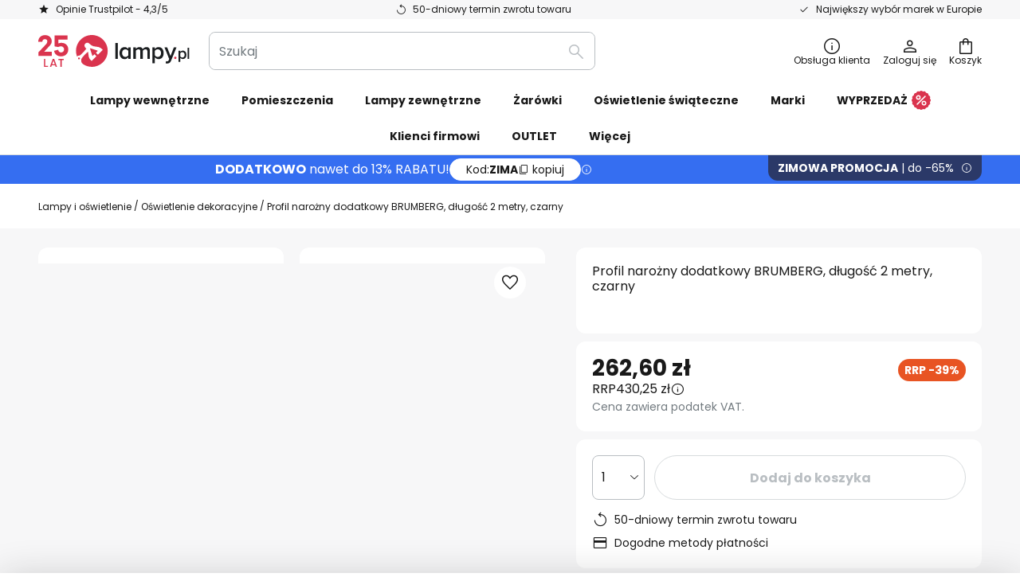

--- FILE ---
content_type: text/html; charset=UTF-8
request_url: https://www.lampy.pl/p/profil-narozny-dodatkowy-brumberg-dlugosc-2-metry-czarny-10022630.html
body_size: 70985
content:
 <!doctype html><html lang="pl"><head prefix="og: http://ogp.me/ns# fb: http://ogp.me/ns/fb# product: http://ogp.me/ns/product#"><script nonce="nLSND+L/oc7AOdh/G0iyKQ==" data-prevent-move="text/x-magento-template">window.gdprAppliesGlobally=true;if(!("cmp_id" in window)||window.cmp_id<1){window.cmp_id=0}if(!("cmp_cdid" in window)){window.cmp_cdid="1f750d649f64"}if(!("cmp_params" in window)){window.cmp_params=""}if(!("cmp_host" in window)){window.cmp_host="delivery.consentmanager.net"}if(!("cmp_cdn" in window)){window.cmp_cdn="cdn.consentmanager.net"}if(!("cmp_proto" in window)){window.cmp_proto="https:"}if(!("cmp_codesrc" in window)){window.cmp_codesrc="19"}window.cmp_getsupportedLangs=function(){var b=["DE","EN","FR","IT","NO","DA","FI","ES","PT","RO","BG","ET","EL","GA","HR","LV","LT","MT","NL","PL","SV","SK","SL","CS","HU","RU","SR","ZH","TR","UK","AR","BS"];if("cmp_customlanguages" in window){for(var a=0;a<window.cmp_customlanguages.length;a++){b.push(window.cmp_customlanguages[a].l.toUpperCase())}}return b};window.cmp_getRTLLangs=function(){var a=["AR"];if("cmp_customlanguages" in window){for(var b=0;b<window.cmp_customlanguages.length;b++){if("r" in window.cmp_customlanguages[b]&&window.cmp_customlanguages[b].r){a.push(window.cmp_customlanguages[b].l)}}}return a};window.cmp_getlang=function(j){if(typeof(j)!="boolean"){j=true}if(j&&typeof(cmp_getlang.usedlang)=="string"&&cmp_getlang.usedlang!==""){return cmp_getlang.usedlang}var g=window.cmp_getsupportedLangs();var c=[];var f=location.hash;var e=location.search;var a="languages" in navigator?navigator.languages:[];if(f.indexOf("cmplang=")!=-1){c.push(f.substr(f.indexOf("cmplang=")+8,2).toUpperCase())}else{if(e.indexOf("cmplang=")!=-1){c.push(e.substr(e.indexOf("cmplang=")+8,2).toUpperCase())}else{if("cmp_setlang" in window&&window.cmp_setlang!=""){c.push(window.cmp_setlang.toUpperCase())}else{if(a.length>0){for(var d=0;d<a.length;d++){c.push(a[d])}}}}}if("language" in navigator){c.push(navigator.language)}if("userLanguage" in navigator){c.push(navigator.userLanguage)}var h="";for(var d=0;d<c.length;d++){var b=c[d].toUpperCase();if(g.indexOf(b)!=-1){h=b;break}if(b.indexOf("-")!=-1){b=b.substr(0,2)}if(g.indexOf(b)!=-1){h=b;break}}if(h==""&&typeof(cmp_getlang.defaultlang)=="string"&&cmp_getlang.defaultlang!==""){return cmp_getlang.defaultlang}else{if(h==""){h="EN"}}h=h.toUpperCase();return h};(function(){var n=document;var p=window;var f="";var b="_en";if("cmp_getlang" in p){f=p.cmp_getlang().toLowerCase();if("cmp_customlanguages" in p){for(var h=0;h<p.cmp_customlanguages.length;h++){if(p.cmp_customlanguages[h].l.toUpperCase()==f.toUpperCase()){f="en";break}}}b="_"+f}function g(e,d){var l="";e+="=";var i=e.length;if(location.hash.indexOf(e)!=-1){l=location.hash.substr(location.hash.indexOf(e)+i,9999)}else{if(location.search.indexOf(e)!=-1){l=location.search.substr(location.search.indexOf(e)+i,9999)}else{return d}}if(l.indexOf("&")!=-1){l=l.substr(0,l.indexOf("&"))}return l}var j=("cmp_proto" in p)?p.cmp_proto:"https:";if(j!="http:"&&j!="https:"){j="https:"}var k=("cmp_ref" in p)?p.cmp_ref:location.href;var q=n.createElement("script");q.setAttribute("data-cmp-ab","1");var c=g("cmpdesign","");var a=g("cmpregulationkey","");var o=g("cmpatt","");q.src=j+"//"+p.cmp_host+"/delivery/cmp.php?"+("cmp_id" in p&&p.cmp_id>0?"id="+p.cmp_id:"")+("cmp_cdid" in p?"cdid="+p.cmp_cdid:"")+"&h="+encodeURIComponent(k)+(c!=""?"&cmpdesign="+encodeURIComponent(c):"")+(a!=""?"&cmpregulationkey="+encodeURIComponent(a):"")+(o!=""?"&cmatt="+encodeURIComponent(o):"")+("cmp_params" in p?"&"+p.cmp_params:"")+(n.cookie.length>0?"&__cmpfcc=1":"")+"&l="+f.toLowerCase()+"&o="+(new Date()).getTime();q.type="text/javascript";q.async=true;if(n.currentScript&&n.currentScript.parentElement){n.currentScript.parentElement.appendChild(q)}else{if(n.body){n.body.appendChild(q)}else{var m=n.getElementsByTagName("body");if(m.length==0){m=n.getElementsByTagName("div")}if(m.length==0){m=n.getElementsByTagName("span")}if(m.length==0){m=n.getElementsByTagName("ins")}if(m.length==0){m=n.getElementsByTagName("script")}if(m.length==0){m=n.getElementsByTagName("head")}if(m.length>0){m[0].appendChild(q)}}}var q=n.createElement("script");q.src=j+"//"+p.cmp_cdn+"/delivery/js/cmp"+b+".min.js";q.type="text/javascript";q.setAttribute("data-cmp-ab","1");q.async=true;if(n.currentScript&&n.currentScript.parentElement){n.currentScript.parentElement.appendChild(q)}else{if(n.body){n.body.appendChild(q)}else{var m=n.getElementsByTagName("body");if(m.length==0){m=n.getElementsByTagName("div")}if(m.length==0){m=n.getElementsByTagName("span")}if(m.length==0){m=n.getElementsByTagName("ins")}if(m.length==0){m=n.getElementsByTagName("script")}if(m.length==0){m=n.getElementsByTagName("head")}if(m.length>0){m[0].appendChild(q)}}}})();window.cmp_addFrame=function(b){if(!window.frames[b]){if(document.body){var a=document.createElement("iframe");a.style.cssText="display:none";if("cmp_cdn" in window&&"cmp_ultrablocking" in window&&window.cmp_ultrablocking>0){a.src="//"+window.cmp_cdn+"/delivery/empty.html"}a.name=b;document.body.appendChild(a)}else{window.setTimeout(window.cmp_addFrame,10,b)}}};window.cmp_rc=function(h){var b=document.cookie;var f="";var d=0;while(b!=""&&d<100){d++;while(b.substr(0,1)==" "){b=b.substr(1,b.length)}var g=b.substring(0,b.indexOf("="));if(b.indexOf(";")!=-1){var c=b.substring(b.indexOf("=")+1,b.indexOf(";"))}else{var c=b.substr(b.indexOf("=")+1,b.length)}if(h==g){f=c}var e=b.indexOf(";")+1;if(e==0){e=b.length}b=b.substring(e,b.length)}return(f)};window.cmp_stub=function(){var a=arguments;__cmp.a=__cmp.a||[];if(!a.length){return __cmp.a}else{if(a[0]==="ping"){if(a[1]===2){a[2]({gdprApplies:gdprAppliesGlobally,cmpLoaded:false,cmpStatus:"stub",displayStatus:"hidden",apiVersion:"2.0",cmpId:31},true)}else{a[2](false,true)}}else{if(a[0]==="getUSPData"){a[2]({version:1,uspString:window.cmp_rc("")},true)}else{if(a[0]==="getTCData"){__cmp.a.push([].slice.apply(a))}else{if(a[0]==="addEventListener"||a[0]==="removeEventListener"){__cmp.a.push([].slice.apply(a))}else{if(a.length==4&&a[3]===false){a[2]({},false)}else{__cmp.a.push([].slice.apply(a))}}}}}}};window.cmp_msghandler=function(d){var a=typeof d.data==="string";try{var c=a?JSON.parse(d.data):d.data}catch(f){var c=null}if(typeof(c)==="object"&&c!==null&&"__cmpCall" in c){var b=c.__cmpCall;window.__cmp(b.command,b.parameter,function(h,g){var e={__cmpReturn:{returnValue:h,success:g,callId:b.callId}};d.source.postMessage(a?JSON.stringify(e):e,"*")})}if(typeof(c)==="object"&&c!==null&&"__uspapiCall" in c){var b=c.__uspapiCall;window.__uspapi(b.command,b.version,function(h,g){var e={__uspapiReturn:{returnValue:h,success:g,callId:b.callId}};d.source.postMessage(a?JSON.stringify(e):e,"*")})}if(typeof(c)==="object"&&c!==null&&"__tcfapiCall" in c){var b=c.__tcfapiCall;window.__tcfapi(b.command,b.version,function(h,g){var e={__tcfapiReturn:{returnValue:h,success:g,callId:b.callId}};d.source.postMessage(a?JSON.stringify(e):e,"*")},b.parameter)}};window.cmp_setStub=function(a){if(!(a in window)||(typeof(window[a])!=="function"&&typeof(window[a])!=="object"&&(typeof(window[a])==="undefined"||window[a]!==null))){window[a]=window.cmp_stub;window[a].msgHandler=window.cmp_msghandler;window.addEventListener("message",window.cmp_msghandler,false)}};window.cmp_addFrame("__cmpLocator");if(!("cmp_disableusp" in window)||!window.cmp_disableusp){window.cmp_addFrame("__uspapiLocator")}if(!("cmp_disabletcf" in window)||!window.cmp_disabletcf){window.cmp_addFrame("__tcfapiLocator")}window.cmp_setStub("__cmp");if(!("cmp_disabletcf" in window)||!window.cmp_disabletcf){window.cmp_setStub("__tcfapi")}if(!("cmp_disableusp" in window)||!window.cmp_disableusp){window.cmp_setStub("__uspapi")};</script> <meta charset="utf-8"/>
<meta name="title" content="Profil narożny dodatkowy BRUMBERG, długość 2 metry, czarny | Lampy.pl"/>
<meta name="description" content="Profil narożny dodatkowy BRUMBERG, długość 2 metry, czarny » darmowy zwrot w ciągu 50 dni ✓ szybka dostawa ✓ bezpieczne metody płatności ✓ Kup teraz!"/>
<meta name="robots" content="INDEX,FOLLOW"/>
<meta name="viewport" content="width=device-width, initial-scale=1"/>
<meta name="format-detection" content="telephone=no"/>
<title>Profil narożny dodatkowy BRUMBERG, długość 2 metry, czarny | Lampy.pl</title>
<link  rel="stylesheet" type="text/css"  media="all" href="https://www.lampy.pl/static/version1768895931/base/Magento/base/default/mage/calendar.min.css" />
<link  rel="stylesheet" type="text/css"  media="all" href="https://www.lampy.pl/static/version1768895931/frontend/LW/LUX2/default/css/styles-m.min.css" />
<link  rel="stylesheet" type="text/css"  media="all" href="https://www.lampy.pl/static/version1768895931/base/Magento/base/default/jquery/uppy/dist/uppy-custom.min.css" />
<link  rel="stylesheet" type="text/css"  media="all" href="https://www.lampy.pl/static/version1768895931/frontend/Magento/base/default/Payone_Core/css/payone.min.css" />
<link  rel="stylesheet" type="text/css"  media="all" href="https://www.lampy.pl/static/version1768895931/frontend/Magento/base/default/LW_SwiperJs/lib/swiper.min.css" />
<link  rel="stylesheet" type="text/css"  media="all" href="https://www.lampy.pl/static/version1768895931/frontend/LW/LUX2/default/mage/gallery/gallery.min.css" />
<link  rel="stylesheet" type="text/css"  media="all" href="https://www.lampy.pl/static/version1768895931/frontend/Magento/base/default/LW_Chatbot/css/df-messenger-default.min.css" />
<link  rel="stylesheet" type="text/css"  media="screen and (min-width: 768px)" href="https://www.lampy.pl/static/version1768895931/frontend/LW/LUX2/default/css/styles-l.min.css" />







<link  rel="preload" as="font" crossorigin="anonymous" href="/asset/font/lw-iconfont-20251106/lw-iconfont.woff2" />
<link  rel="preload" as="font" crossorigin="anonymous" href="/asset/font/poppins/Poppins-Regular.woff2" />
<link  rel="preload" as="font" crossorigin="anonymous" href="/asset/font/poppins/Poppins-Bold.woff2" />
<link  rel="icon" type="image/png" sizes="48x48" href="/logo/lampenwelt/favicon-48x48.png" />
<link  rel="icon" type="image/svg+xml" href="/logo/lampenwelt/favicon.svg" />
<link  rel="shortcut icon" href="/logo/lampenwelt/favicon.ico" />
<link  rel="apple-touch-icon" sizes="180x180" href="/logo/lampenwelt/apple-touch-icon.png" />
<link  rel="manifest" href="/logo/lampenwelt/site.webmanifest" />
<link  rel="canonical" href="https://www.lampy.pl/p/profil-narozny-dodatkowy-brumberg-dlugosc-2-metry-czarny-10022630.html" />
   <script nonce="nLSND+L/oc7AOdh/G0iyKQ==" data-prevent-move="text/x-magento-template">
    (function(w,d,s,i,dl){w._ceneo = w._ceneo || function () {
        w._ceneo.e = w._ceneo.e || []; w._ceneo.e.push(arguments); };
        w._ceneo.e = w._ceneo.e || [];dl=dl===undefined?"dataLayer":dl;
        const f = d.getElementsByTagName(s)[0], j = d.createElement(s); j.defer = true;
        j.src = "https://ssl.ceneo.pl/ct/v5/script.js?accountGuid=" + i + "&t=" + Date.now() + (dl ? "&dl=" + dl : ''); f.parentNode.insertBefore(j, f);
    })(window, document, "script", "c7f23d44\u002D1c3a\u002D48bc\u002Daa6e\u002D0d20ac0c7ddf");</script> <script nonce="nLSND+L/oc7AOdh/G0iyKQ==" type="text/javascript" data-prevent-move="text/x-magento-template">
    window.dataLayer = window.dataLayer || [];
    window.dataLayer.push({"pageType":"productPage","product":{"id":"10022630","name":"Profil naro\u017cny dodatkowy BRUMBERG, d\u0142ugo\u015b\u0107 2 metry, czarny","brand":"BRUMBERG","originalCategoryNames":["O\u015bwietlenie dekoracyjne","Listwy LED","Profile LED"],"uniqueCategoryNames":["Decorative Lights","LED Strips","LED Profiles"],"uniqueCategoryIds":["331","1262","351"],"price":"262.60","deliveryTime":"Delivery time: 3 - 4 weeks","deliveryTimeInDays":"20","panType":"HWP","bulkyGood":"yes","availabilityStatus":"Backorder","scarcity":"no"}})</script> <script nonce="nLSND+L/oc7AOdh/G0iyKQ==" id="gtmScript" type="text/javascript" data-prevent-move="text/x-magento-template">
        const whenPageActivated = new Promise((resolve) => {
            if (document.prerendering) {
                document.addEventListener('prerenderingchange', resolve, {
                    once: true
                });
            } else {
                resolve();
            }
        });

        async function initAnalytics() {
            await whenPageActivated;

            window.dataLayer = window.dataLayer || [];
            window.dlCurrencyCode = "PLN";

            <!-- GOOGLE TAG MANAGER -->
            (function (w, d, s, l, i) {
                w[l] = w[l] || [];
                w[l].push({
                    'gtm.start': new Date().getTime(),
                    event: 'gtm.js'
                });
                var f = d.getElementsByTagName(s)[0],
                    j = d.createElement(s),
                    dl = l != 'dataLayer' ? '&l=' + l : '';
                j.async = true;
                j.src = 'https://collector.sst.lampy.pl/gtm.js?id=' + i + dl;
                var n = d.querySelector('[nonce]');
                n && j.setAttribute('nonce', n.nonce || n.getAttribute('nonce'));
                f.parentNode.insertBefore(j, f);
            })(window, document, 'script', 'dataLayer', 'GTM\u002DWN53QXZF');
            <!-- END GOOGLE TAG MANAGER -->
        }

        initAnalytics();</script>     <style> .search-autocomplete { display: none !important; }</style>      <link href="https://www.lampy.pl/static/version1768895931/frontend/LW/base/default/Bloomreach_Connector/css/variables.min.css" rel="stylesheet">   <style></style>    <style></style>   <link rel="alternate" href="https://www.lampy.pl/p/profil-narozny-dodatkowy-brumberg-dlugosc-2-metry-czarny-10022630.html" hreflang="pl-PL"/> <link rel="alternate" href="https://www.lumories.bg/p/dop-lnitelen-glov-profil-brumberg-d-lzhina-2-metra-cheren-10022630.html" hreflang="bg-BG"/> <link rel="alternate" href="https://www.lumories.cz/p/pridavny-rohovy-profil-brumberg-delka-2-metry-cerny-10022630.html" hreflang="cs-CZ"/> <link rel="alternate" href="https://www.lampegiganten.dk/p/brumberg-add-on-hjorneprofil-laengde-2-meter-sort-10022630.html" hreflang="da-DK"/> <link rel="alternate" href="https://www.lampenwelt.at/p/brumberg-anbau-eckprofil-lange-2-meter-schwarz-10022630.html" hreflang="de-AT"/> <link rel="alternate" href="https://www.lampenwelt.ch/p/brumberg-anbau-eckprofil-lange-2-meter-schwarz-10022630.html" hreflang="de-CH"/> <link rel="alternate" href="https://www.lampenwelt.de/p/brumberg-anbau-eckprofil-lange-2-meter-schwarz-10022630.html" hreflang="de-DE"/> <link rel="alternate" href="https://www.lumories.gr/p/prostheto-goniako-profil-brumberg-mikos-2-metra-mauro-10022630.html" hreflang="el-GR"/> <link rel="alternate" href="https://www.lights.co.uk/p/brumberg-add-on-corner-profile-length-2-metres-black-10022630.html" hreflang="en-GB"/> <link rel="alternate" href="https://www.lights.ie/p/brumberg-add-on-corner-profile-length-2-metres-black-10022630.html" hreflang="en-IE"/> <link rel="alternate" href="https://www.lampara.es/p/brumberg-perfil-angular-adicional-longitud-2-metros-negro-10022630.html" hreflang="es-ES"/> <link rel="alternate" href="https://www.lumories.ee/p/brumberg-lisanurga-profiil-pikkus-2-meetrit-must-10022630.html" hreflang="et-EE"/> <link rel="alternate" href="https://www.nettilamppu.fi/p/brumberg-lisaosan-kulmaprofiili-pituus-2-metria-musta-10022630.html" hreflang="fi-FI"/> <link rel="alternate" href="https://fr.lumories.ch/p/profile-d-angle-rapporte-brumberg-longueur-2-metres-noir-10022630.html" hreflang="fr-CH"/> <link rel="alternate" href="https://www.luminaire.fr/p/profile-d-angle-rapporte-brumberg-longueur-2-metres-noir-10022630.html" hreflang="fr-FR"/> <link rel="alternate" href="https://www.lumories.hr/p/brumberg-dogradni-kutni-profil-duzine-2-metra-crne-boje-10022630.html" hreflang="hr-HR"/> <link rel="alternate" href="https://www.feny24.hu/p/brumberg-kiegeszito-sarokprofil-hossza-2-meter-fekete-10022630.html" hreflang="hu-HU"/> <link rel="alternate" href="https://www.lampade.it/p/profilo-angolare-aggiuntivo-brumberg-lunghezza-2-metri-nero-10022630.html" hreflang="it-IT"/> <link rel="alternate" href="https://www.lumories.lt/p/brumberg-papildomas-kampinis-profilis-2-metru-ilgio-juodas-10022630.html" hreflang="lt-LT"/> <link rel="alternate" href="https://www.lumories.lv/p/brumberg-papildu-stura-profils-garums-2-metri-melns-10022630.html" hreflang="lv-LV"/> <link rel="alternate" href="https://www.lampegiganten.no/p/brumberg-pabyggingshjorneprofil-lengde-2-meter-svart-10022630.html" hreflang="nb-NO"/> <link rel="alternate" href="https://www.lampen24.be/p/brumberg-aanbouw-hoekprofiel-lengte-2-meter-zwart-10022630.html" hreflang="nl-BE"/> <link rel="alternate" href="https://www.lampen24.nl/p/brumberg-aanbouw-hoekprofiel-lengte-2-meter-zwart-10022630.html" hreflang="nl-NL"/> <link rel="alternate" href="https://www.lumories.pt/p/perfil-de-canto-suplementar-brumberg-comprimento-2-metros-preto-10022630.html" hreflang="pt-PT"/> <link rel="alternate" href="https://www.lumories.ro/p/profil-de-col-brumberg-lungime-2-metri-negru-10022630.html" hreflang="ro-RO"/> <link rel="alternate" href="https://www.lumories.sk/p/pridavny-rohovy-profil-brumberg-dlzka-2-metre-cierny-10022630.html" hreflang="sk-SK"/> <link rel="alternate" href="https://www.lumories.si/p/dodatni-vogalni-profil-brumberg-dolzina-2-metra-crn-10022630.html" hreflang="sl-SI"/> <link rel="alternate" href="https://www.lamp24.se/p/brumberg-extra-hornprofil-langd-2-meter-svart-10022630.html" hreflang="sv-SE"/> <link rel="alternate" href="https://www.lights.co.uk/p/brumberg-add-on-corner-profile-length-2-metres-black-10022630.html" hreflang="x-default"/><!--We can use this context to add some thing in future-->    <script nonce="nLSND+L/oc7AOdh/G0iyKQ==" data-prevent-move="text/x-magento-template">
    window.kameleoonQueue = window.kameleoonQueue || [];</script><script nonce="nLSND+L/oc7AOdh/G0iyKQ==" data-prevent-move="text/x-magento-template"
        src="//pu8bufhtgh.kameleoon.eu/kameleoon.js"
        async=""></script> <script nonce="nLSND+L/oc7AOdh/G0iyKQ==" type="text/javascript" data-prevent-move="text/x-magento-template">
    ;window.NREUM || (NREUM = {});
    NREUM.init = {
         distributed_tracing: { enabled: true },
        privacy: { cookies_enabled: true },
    };
    ;NREUM.loader_config = {
        accountID: '3827620',
        trustKey: '3827620',
        agentID: "538461927",
        licenseKey: 'NRJS-a9f247f553a89a71d7d',
        applicationID: "391014774",
    };
    ;NREUM.info = {
        beacon: 'bam.eu01.nr-data.net',
        errorBeacon: 'bam.eu01.nr-data.net',
        licenseKey: 'NRJS-a9f247f553a89a71d7d',
        applicationID: "391014774",
        sa: 1,
    };
    ;/*! For license information please see nr - loader - spa - 1.285.0.min.js.LICENSE.txt */
    (() => {
        var e, t, r = {
            8122: (e, t, r) => {
                'use strict';
                r.d(t, { a: () => i });
                var n = r(944);

                function i(e, t) {
                    try {
                        if (!e || 'object' != typeof e) return (0, n.R)(3);
                        if (!t || 'object' != typeof t) return (0, n.R)(4);
                        const r = Object.create(Object.getPrototypeOf(t), Object.getOwnPropertyDescriptors(t)),
                            o = 0 === Object.keys(r).length ? e : r;
                        for (let a in o) if (void 0 !== e[a]) try {
                            if (null === e[a]) {
                                r[a] = null;
                                continue;
                            }
                            Array.isArray(e[a]) && Array.isArray(t[a]) ? r[a] = Array.from(new Set([...e[a], ...t[a]])) : 'object' == typeof e[a] && 'object' == typeof t[a] ? r[a] = i(e[a], t[a]) : r[a] = e[a];
                        } catch (e) {
                            (0, n.R)(1, e);
                        }
                        return r;
                    } catch (e) {
                        (0, n.R)(2, e);
                    }
                }
            }, 2555: (e, t, r) => {
                'use strict';
                r.d(t, { Vp: () => c, fn: () => s, x1: () => u });
                var n = r(384), i = r(8122);
                const o = {
                    beacon: n.NT.beacon,
                    errorBeacon: n.NT.errorBeacon,
                    licenseKey: void 0,
                    applicationID: void 0,
                    sa: void 0,
                    queueTime: void 0,
                    applicationTime: void 0,
                    ttGuid: void 0,
                    user: void 0,
                    account: void 0,
                    product: void 0,
                    extra: void 0,
                    jsAttributes: {},
                    userAttributes: void 0,
                    atts: void 0,
                    transactionName: void 0,
                    tNamePlain: void 0,
                }, a = {};

                function s(e) {
                    try {
                        const t = c(e);
                        return !!t.licenseKey && !!t.errorBeacon && !!t.applicationID;
                    } catch (e) {
                        return !1;
                    }
                }

                function c(e) {
                    if (!e) throw new Error('All info objects require an agent identifier!');
                    if (!a[e]) throw new Error('Info for '.concat(e, ' was never set'));
                    return a[e];
                }

                function u(e, t) {
                    if (!e) throw new Error('All info objects require an agent identifier!');
                    a[e] = (0, i.a)(t, o);
                    const r = (0, n.nY)(e);
                    r && (r.info = a[e]);
                }
            }, 9417: (e, t, r) => {
                'use strict';
                r.d(t, { D0: () => h, gD: () => g, xN: () => p });
                var n = r(3333);
                const i = e => {
                    if (!e || 'string' != typeof e) return !1;
                    try {
                        document.createDocumentFragment().querySelector(e);
                    } catch {
                        return !1;
                    }
                    return !0;
                };
                var o = r(2614), a = r(944), s = r(384), c = r(8122);
                const u = '[data-nr-mask]', d = () => {
                    const e = {
                        feature_flags: [],
                        experimental: { marks: !1, measures: !1, resources: !1 },
                        mask_selector: '*',
                        block_selector: '[data-nr-block]',
                        mask_input_options: {
                            color: !1,
                            date: !1,
                            'datetime-local': !1,
                            email: !1,
                            month: !1,
                            number: !1,
                            range: !1,
                            search: !1,
                            tel: !1,
                            text: !1,
                            time: !1,
                            url: !1,
                            week: !1,
                            textarea: !1,
                            select: !1,
                            password: !0,
                        },
                    };
                    return {
                        ajax: { deny_list: void 0, block_internal: !0, enabled: !0, autoStart: !0 },
                        distributed_tracing: {
                            enabled: void 0,
                            exclude_newrelic_header: void 0,
                            cors_use_newrelic_header: void 0,
                            cors_use_tracecontext_headers: void 0,
                            allowed_origins: void 0,
                        },
                        get feature_flags() {
                            return e.feature_flags;
                        },
                        set feature_flags(t) {
                            e.feature_flags = t;
                        },
                        generic_events: { enabled: !0, autoStart: !0 },
                        harvest: { interval: 30 },
                        jserrors: { enabled: !0, autoStart: !0 },
                        logging: { enabled: !0, autoStart: !0 },
                        metrics: { enabled: !0, autoStart: !0 },
                        obfuscate: void 0,
                        page_action: { enabled: !0 },
                        page_view_event: { enabled: !0, autoStart: !0 },
                        page_view_timing: { enabled: !0, autoStart: !0 },
                        performance: {
                            get capture_marks() {
                                return e.feature_flags.includes(n.$v.MARKS) || e.experimental.marks;
                            }, set capture_marks(t) {
                                e.experimental.marks = t;
                            }, get capture_measures() {
                                return e.feature_flags.includes(n.$v.MEASURES) || e.experimental.measures;
                            }, set capture_measures(t) {
                                e.experimental.measures = t;
                            }, capture_detail: !0, resources: {
                                get enabled() {
                                    return e.feature_flags.includes(n.$v.RESOURCES) || e.experimental.resources;
                                }, set enabled(t) {
                                    e.experimental.resources = t;
                                }, asset_types: [], first_party_domains: [], ignore_newrelic: !0,
                            },
                        },
                        privacy: { cookies_enabled: !0 },
                        proxy: { assets: void 0, beacon: void 0 },
                        session: { expiresMs: o.wk, inactiveMs: o.BB },
                        session_replay: {
                            autoStart: !0,
                            enabled: !1,
                            preload: !1,
                            sampling_rate: 10,
                            error_sampling_rate: 100,
                            collect_fonts: !1,
                            inline_images: !1,
                            fix_stylesheets: !0,
                            mask_all_inputs: !0,
                            get mask_text_selector() {
                                return e.mask_selector;
                            },
                            set mask_text_selector(t) {
                                i(t) ? e.mask_selector = ''.concat(t, ',').concat(u) : '' === t || null === t ? e.mask_selector = u : (0, a.R)(5, t);
                            },
                            get block_class() {
                                return 'nr-block';
                            },
                            get ignore_class() {
                                return 'nr-ignore';
                            },
                            get mask_text_class() {
                                return 'nr-mask';
                            },
                            get block_selector() {
                                return e.block_selector;
                            },
                            set block_selector(t) {
                                i(t) ? e.block_selector += ','.concat(t) : '' !== t && (0, a.R)(6, t);
                            },
                            get mask_input_options() {
                                return e.mask_input_options;
                            },
                            set mask_input_options(t) {
                                t && 'object' == typeof t ? e.mask_input_options = {
                                    ...t,
                                    password: !0,
                                } : (0, a.R)(7, t);
                            },
                        },
                        session_trace: { enabled: !0, autoStart: !0 },
                        soft_navigations: { enabled: !0, autoStart: !0 },
                        spa: { enabled: !0, autoStart: !0 },
                        ssl: void 0,
                        user_actions: { enabled: !0, elementAttributes: ['id', 'className', 'tagName', 'type'] },
                    };
                }, l = {}, f = 'All configuration objects require an agent identifier!';

                function h(e) {
                    if (!e) throw new Error(f);
                    if (!l[e]) throw new Error('Configuration for '.concat(e, ' was never set'));
                    return l[e];
                }

                function p(e, t) {
                    if (!e) throw new Error(f);
                    l[e] = (0, c.a)(t, d());
                    const r = (0, s.nY)(e);
                    r && (r.init = l[e]);
                }

                function g(e, t) {
                    if (!e) throw new Error(f);
                    var r = h(e);
                    if (r) {
                        for (var n = t.split('.'), i = 0; i < n.length - 1; i++) if ('object' != typeof (r = r[n[i]])) return;
                        r = r[n[n.length - 1]];
                    }
                    return r;
                }
            }, 5603: (e, t, r) => {
                'use strict';
                r.d(t, { a: () => c, o: () => s });
                var n = r(384), i = r(8122);
                const o = {
                    accountID: void 0,
                    trustKey: void 0,
                    agentID: void 0,
                    licenseKey: void 0,
                    applicationID: void 0,
                    xpid: void 0,
                }, a = {};

                function s(e) {
                    if (!e) throw new Error('All loader-config objects require an agent identifier!');
                    if (!a[e]) throw new Error('LoaderConfig for '.concat(e, ' was never set'));
                    return a[e];
                }

                function c(e, t) {
                    if (!e) throw new Error('All loader-config objects require an agent identifier!');
                    a[e] = (0, i.a)(t, o);
                    const r = (0, n.nY)(e);
                    r && (r.loader_config = a[e]);
                }
            }, 3371: (e, t, r) => {
                'use strict';
                r.d(t, { V: () => f, f: () => l });
                var n = r(8122), i = r(384), o = r(6154), a = r(9324);
                let s = 0;
                const c = { buildEnv: a.F3, distMethod: a.Xs, version: a.xv, originTime: o.WN }, u = {
                    customTransaction: void 0,
                    disabled: !1,
                    isolatedBacklog: !1,
                    loaderType: void 0,
                    maxBytes: 3e4,
                    onerror: void 0,
                    ptid: void 0,
                    releaseIds: {},
                    appMetadata: {},
                    session: void 0,
                    denyList: void 0,
                    timeKeeper: void 0,
                    obfuscator: void 0,
                    harvester: void 0,
                }, d = {};

                function l(e) {
                    if (!e) throw new Error('All runtime objects require an agent identifier!');
                    if (!d[e]) throw new Error('Runtime for '.concat(e, ' was never set'));
                    return d[e];
                }

                function f(e, t) {
                    if (!e) throw new Error('All runtime objects require an agent identifier!');
                    d[e] = { ...(0, n.a)(t, u), ...c }, Object.hasOwnProperty.call(d[e], 'harvestCount') || Object.defineProperty(d[e], 'harvestCount', { get: () => ++s });
                    const r = (0, i.nY)(e);
                    r && (r.runtime = d[e]);
                }
            }, 9324: (e, t, r) => {
                'use strict';
                r.d(t, { F3: () => i, Xs: () => o, Yq: () => a, xv: () => n });
                const n = '1.285.0', i = 'PROD', o = 'CDN', a = '^2.0.0-alpha.18';
            }, 6154: (e, t, r) => {
                'use strict';
                r.d(t, {
                    A4: () => s,
                    OF: () => d,
                    RI: () => i,
                    WN: () => h,
                    bv: () => o,
                    gm: () => a,
                    lR: () => f,
                    m: () => u,
                    mw: () => c,
                    sb: () => l,
                });
                var n = r(1863);
                const i = 'undefined' != typeof window && !!window.document,
                    o = 'undefined' != typeof WorkerGlobalScope && ('undefined' != typeof self && self instanceof WorkerGlobalScope && self.navigator instanceof WorkerNavigator || 'undefined' != typeof globalThis && globalThis instanceof WorkerGlobalScope && globalThis.navigator instanceof WorkerNavigator),
                    a = i ? window : 'undefined' != typeof WorkerGlobalScope && ('undefined' != typeof self && self instanceof WorkerGlobalScope && self || 'undefined' != typeof globalThis && globalThis instanceof WorkerGlobalScope && globalThis),
                    s = 'complete' === a?.document?.readyState, c = Boolean('hidden' === a?.document?.visibilityState),
                    u = '' + a?.location, d = /iPad|iPhone|iPod/.test(a.navigator?.userAgent),
                    l = d && 'undefined' == typeof SharedWorker, f = (() => {
                        const e = a.navigator?.userAgent?.match(/Firefox[/\s](\d+\.\d+)/);
                        return Array.isArray(e) && e.length >= 2 ? +e[1] : 0;
                    })(), h = Date.now() - (0, n.t)();
            }, 7295: (e, t, r) => {
                'use strict';
                r.d(t, { Xv: () => a, gX: () => i, iW: () => o });
                var n = [];

                function i(e) {
                    if (!e || o(e)) return !1;
                    if (0 === n.length) return !0;
                    for (var t = 0; t < n.length; t++) {
                        var r = n[t];
                        if ('*' === r.hostname) return !1;
                        if (s(r.hostname, e.hostname) && c(r.pathname, e.pathname)) return !1;
                    }
                    return !0;
                }

                function o(e) {
                    return void 0 === e.hostname;
                }

                function a(e) {
                    if (n = [], e && e.length) for (var t = 0; t < e.length; t++) {
                        let r = e[t];
                        if (!r) continue;
                        0 === r.indexOf('http://') ? r = r.substring(7) : 0 === r.indexOf('https://') && (r = r.substring(8));
                        const i = r.indexOf('/');
                        let o, a;
                        i > 0 ? (o = r.substring(0, i), a = r.substring(i)) : (o = r, a = '');
                        let [s] = o.split(':');
                        n.push({ hostname: s, pathname: a });
                    }
                }

                function s(e, t) {
                    return !(e.length > t.length) && t.indexOf(e) === t.length - e.length;
                }

                function c(e, t) {
                    return 0 === e.indexOf('/') && (e = e.substring(1)), 0 === t.indexOf('/') && (t = t.substring(1)), '' === e || e === t;
                }
            }, 3241: (e, t, r) => {
                'use strict';
                r.d(t, { W: () => o });
                var n = r(6154);
                const i = 'newrelic';

                function o(e = {}) {
                    try {
                        n.gm.dispatchEvent(new CustomEvent(i, { detail: e }));
                    } catch (e) {
                    }
                }
            }, 1687: (e, t, r) => {
                'use strict';
                r.d(t, { Ak: () => c, Ze: () => l, x3: () => u });
                var n = r(7836), i = r(3606), o = r(860), a = r(2646);
                const s = {};

                function c(e, t) {
                    const r = { staged: !1, priority: o.P3[t] || 0 };
                    d(e), s[e].get(t) || s[e].set(t, r);
                }

                function u(e, t) {
                    e && s[e] && (s[e].get(t) && s[e].delete(t), h(e, t, !1), s[e].size && f(e));
                }

                function d(e) {
                    if (!e) throw new Error('agentIdentifier required');
                    s[e] || (s[e] = new Map);
                }

                function l(e = '', t = 'feature', r = !1) {
                    if (d(e), !e || !s[e].get(t) || r) return h(e, t);
                    s[e].get(t).staged = !0, f(e);
                }

                function f(e) {
                    const t = Array.from(s[e]);
                    t.every((([e, t]) => t.staged)) && (t.sort(((e, t) => e[1].priority - t[1].priority)), t.forEach((([t]) => {
                        s[e].delete(t), h(e, t);
                    })));
                }

                function h(e, t, r = !0) {
                    const o = e ? n.ee.get(e) : n.ee, s = i.i.handlers;
                    if (!o.aborted && o.backlog && s) {
                        if (r) {
                            const e = o.backlog[t], r = s[t];
                            if (r) {
                                for (let t = 0; e && t < e.length; ++t) p(e[t], r);
                                Object.entries(r).forEach((([e, t]) => {
                                    Object.values(t || {}).forEach((t => {
                                        t[0]?.on && t[0]?.context() instanceof a.y && t[0].on(e, t[1]);
                                    }));
                                }));
                            }
                        }
                        o.isolatedBacklog || delete s[t], o.backlog[t] = null, o.emit('drain-' + t, []);
                    }
                }

                function p(e, t) {
                    var r = e[1];
                    Object.values(t[r] || {}).forEach((t => {
                        var r = e[0];
                        if (t[0] === r) {
                            var n = t[1], i = e[3], o = e[2];
                            n.apply(i, o);
                        }
                    }));
                }
            }, 7836: (e, t, r) => {
                'use strict';
                r.d(t, { P: () => c, ee: () => u });
                var n = r(384), i = r(8990), o = r(3371), a = r(2646), s = r(5607);
                const c = 'nr@context:'.concat(s.W), u = function e(t, r) {
                    var n = {}, s = {}, d = {}, l = !1;
                    try {
                        l = 16 === r.length && (0, o.f)(r).isolatedBacklog;
                    } catch (e) {
                    }
                    var f = {
                        on: p,
                        addEventListener: p,
                        removeEventListener: function(e, t) {
                            var r = n[e];
                            if (!r) return;
                            for (var i = 0; i < r.length; i++) r[i] === t && r.splice(i, 1);
                        },
                        emit: function(e, r, n, i, o) {
                            !1 !== o && (o = !0);
                            if (u.aborted && !i) return;
                            t && o && t.emit(e, r, n);
                            for (var a = h(n), c = g(e), d = c.length, l = 0; l < d; l++) c[l].apply(a, r);
                            var p = v()[s[e]];
                            p && p.push([f, e, r, a]);
                            return a;
                        },
                        get: m,
                        listeners: g,
                        context: h,
                        buffer: function(e, t) {
                            const r = v();
                            if (t = t || 'feature', f.aborted) return;
                            Object.entries(e || {}).forEach((([e, n]) => {
                                s[n] = t, t in r || (r[t] = []);
                            }));
                        },
                        abort: function() {
                            f._aborted = !0, Object.keys(f.backlog).forEach((e => {
                                delete f.backlog[e];
                            }));
                        },
                        isBuffering: function(e) {
                            return !!v()[s[e]];
                        },
                        debugId: r,
                        backlog: l ? {} : t && 'object' == typeof t.backlog ? t.backlog : {},
                        isolatedBacklog: l,
                    };
                    return Object.defineProperty(f, 'aborted', {
                        get: () => {
                            let e = f._aborted || !1;
                            return e || (t && (e = t.aborted), e);
                        },
                    }), f;

                    function h(e) {
                        return e && e instanceof a.y ? e : e ? (0, i.I)(e, c, (() => new a.y(c))) : new a.y(c);
                    }

                    function p(e, t) {
                        n[e] = g(e).concat(t);
                    }

                    function g(e) {
                        return n[e] || [];
                    }

                    function m(t) {
                        return d[t] = d[t] || e(f, t);
                    }

                    function v() {
                        return f.backlog;
                    }
                }(void 0, 'globalEE'), d = (0, n.Zm)();
                d.ee || (d.ee = u);
            }, 2646: (e, t, r) => {
                'use strict';
                r.d(t, { y: () => n });

                class n {
                    constructor(e) {
                        this.contextId = e;
                    }
                }
            }, 9908: (e, t, r) => {
                'use strict';
                r.d(t, { d: () => n, p: () => i });
                var n = r(7836).ee.get('handle');

                function i(e, t, r, i, o) {
                    o ? (o.buffer([e], i), o.emit(e, t, r)) : (n.buffer([e], i), n.emit(e, t, r));
                }
            }, 3606: (e, t, r) => {
                'use strict';
                r.d(t, { i: () => o });
                var n = r(9908);
                o.on = a;
                var i = o.handlers = {};

                function o(e, t, r, o) {
                    a(o || n.d, i, e, t, r);
                }

                function a(e, t, r, i, o) {
                    o || (o = 'feature'), e || (e = n.d);
                    var a = t[o] = t[o] || {};
                    (a[r] = a[r] || []).push([e, i]);
                }
            }, 3878: (e, t, r) => {
                'use strict';

                function n(e, t) {
                    return { capture: e, passive: !1, signal: t };
                }

                function i(e, t, r = !1, i) {
                    window.addEventListener(e, t, n(r, i));
                }

                function o(e, t, r = !1, i) {
                    document.addEventListener(e, t, n(r, i));
                }

                r.d(t, { DD: () => o, jT: () => n, sp: () => i });
            }, 5607: (e, t, r) => {
                'use strict';
                r.d(t, { W: () => n });
                const n = (0, r(9566).bz)();
            }, 9566: (e, t, r) => {
                'use strict';
                r.d(t, { LA: () => s, ZF: () => c, bz: () => a, el: () => u });
                var n = r(6154);
                const i = 'xxxxxxxx-xxxx-4xxx-yxxx-xxxxxxxxxxxx';

                function o(e, t) {
                    return e ? 15 & e[t] : 16 * Math.random() | 0;
                }

                function a() {
                    const e = n.gm?.crypto || n.gm?.msCrypto;
                    let t, r = 0;
                    return e && e.getRandomValues && (t = e.getRandomValues(new Uint8Array(30))), i.split('').map((e => 'x' === e ? o(t, r++).toString(16) : 'y' === e ? (3 & o() | 8).toString(16) : e)).join('');
                }

                function s(e) {
                    const t = n.gm?.crypto || n.gm?.msCrypto;
                    let r, i = 0;
                    t && t.getRandomValues && (r = t.getRandomValues(new Uint8Array(e)));
                    const a = [];
                    for (var s = 0; s < e; s++) a.push(o(r, i++).toString(16));
                    return a.join('');
                }

                function c() {
                    return s(16);
                }

                function u() {
                    return s(32);
                }
            }, 2614: (e, t, r) => {
                'use strict';
                r.d(t, { BB: () => a, H3: () => n, g: () => u, iL: () => c, tS: () => s, uh: () => i, wk: () => o });
                const n = 'NRBA', i = 'SESSION', o = 144e5, a = 18e5, s = {
                    STARTED: 'session-started',
                    PAUSE: 'session-pause',
                    RESET: 'session-reset',
                    RESUME: 'session-resume',
                    UPDATE: 'session-update',
                }, c = { SAME_TAB: 'same-tab', CROSS_TAB: 'cross-tab' }, u = { OFF: 0, FULL: 1, ERROR: 2 };
            }, 1863: (e, t, r) => {
                'use strict';

                function n() {
                    return Math.floor(performance.now());
                }

                r.d(t, { t: () => n });
            }, 7485: (e, t, r) => {
                'use strict';
                r.d(t, { D: () => i });
                var n = r(6154);

                function i(e) {
                    if (0 === (e || '').indexOf('data:')) return { protocol: 'data' };
                    try {
                        const t = new URL(e, location.href), r = {
                            port: t.port,
                            hostname: t.hostname,
                            pathname: t.pathname,
                            search: t.search,
                            protocol: t.protocol.slice(0, t.protocol.indexOf(':')),
                            sameOrigin: t.protocol === n.gm?.location?.protocol && t.host === n.gm?.location?.host,
                        };
                        return r.port && '' !== r.port || ('http:' === t.protocol && (r.port = '80'), 'https:' === t.protocol && (r.port = '443')), r.pathname && '' !== r.pathname ? r.pathname.startsWith('/') || (r.pathname = '/'.concat(r.pathname)) : r.pathname = '/', r;
                    } catch (e) {
                        return {};
                    }
                }
            }, 944: (e, t, r) => {
                'use strict';

                function n(e, t) {
                    'function' == typeof console.debug && console.debug('New Relic Warning: https://github.com/newrelic/newrelic-browser-agent/blob/main/docs/warning-codes.md#'.concat(e), t);
                }

                r.d(t, { R: () => n });
            }, 5701: (e, t, r) => {
                'use strict';
                r.d(t, { B: () => a, t: () => s });
                var n = r(7836), i = r(3241);
                const o = new Set, a = {};

                function s(e, t) {
                    const r = n.ee.get(t);
                    a[t] ??= {}, e && 'object' == typeof e && (o.has(t) || (r.emit('rumresp', [e]), a[t] = e, o.add(t), (0, i.W)({
                        agentIdentifier: t,
                        loaded: !0,
                        type: 'lifecycle',
                        name: 'load',
                        feature: void 0,
                        data: e,
                    })));
                }
            }, 8990: (e, t, r) => {
                'use strict';
                r.d(t, { I: () => i });
                var n = Object.prototype.hasOwnProperty;

                function i(e, t, r) {
                    if (n.call(e, t)) return e[t];
                    var i = r();
                    if (Object.defineProperty && Object.keys) try {
                        return Object.defineProperty(e, t, { value: i, writable: !0, enumerable: !1 }), i;
                    } catch (e) {
                    }
                    return e[t] = i, i;
                }
            }, 6389: (e, t, r) => {
                'use strict';

                function n(e, t = 500, r = {}) {
                    const n = r?.leading || !1;
                    let i;
                    return (...r) => {
                        n && void 0 === i && (e.apply(this, r), i = setTimeout((() => {
                            i = clearTimeout(i);
                        }), t)), n || (clearTimeout(i), i = setTimeout((() => {
                            e.apply(this, r);
                        }), t));
                    };
                }

                function i(e) {
                    let t = !1;
                    return (...r) => {
                        t || (t = !0, e.apply(this, r));
                    };
                }

                r.d(t, { J: () => i, s: () => n });
            }, 3304: (e, t, r) => {
                'use strict';
                r.d(t, { A: () => o });
                var n = r(7836);
                const i = () => {
                    const e = new WeakSet;
                    return (t, r) => {
                        if ('object' == typeof r && null !== r) {
                            if (e.has(r)) return;
                            e.add(r);
                        }
                        return r;
                    };
                };

                function o(e) {
                    try {
                        return JSON.stringify(e, i()) ?? '';
                    } catch (e) {
                        try {
                            n.ee.emit('internal-error', [e]);
                        } catch (e) {
                        }
                        return '';
                    }
                }
            }, 5289: (e, t, r) => {
                'use strict';
                r.d(t, { GG: () => o, sB: () => a });
                var n = r(3878);

                function i() {
                    return 'undefined' == typeof document || 'complete' === document.readyState;
                }

                function o(e, t) {
                    if (i()) return e();
                    (0, n.sp)('load', e, t);
                }

                function a(e) {
                    if (i()) return e();
                    (0, n.DD)('DOMContentLoaded', e);
                }
            }, 384: (e, t, r) => {
                'use strict';
                r.d(t, { NT: () => o, US: () => d, Zm: () => a, bQ: () => c, dV: () => s, nY: () => u, pV: () => l });
                var n = r(6154), i = r(1863);
                const o = { beacon: 'bam.nr-data.net', errorBeacon: 'bam.nr-data.net' };

                function a() {
                    return n.gm.NREUM || (n.gm.NREUM = {}), void 0 === n.gm.newrelic && (n.gm.newrelic = n.gm.NREUM), n.gm.NREUM;
                }

                function s() {
                    let e = a();
                    return e.o || (e.o = {
                        ST: n.gm.setTimeout,
                        SI: n.gm.setImmediate,
                        CT: n.gm.clearTimeout,
                        XHR: n.gm.XMLHttpRequest,
                        REQ: n.gm.Request,
                        EV: n.gm.Event,
                        PR: n.gm.Promise,
                        MO: n.gm.MutationObserver,
                        FETCH: n.gm.fetch,
                        WS: n.gm.WebSocket,
                    }), e;
                }

                function c(e, t) {
                    let r = a();
                    r.initializedAgents ??= {}, t.initializedAt = {
                        ms: (0, i.t)(),
                        date: new Date,
                    }, r.initializedAgents[e] = t;
                }

                function u(e) {
                    let t = a();
                    return t.initializedAgents?.[e];
                }

                function d(e, t) {
                    a()[e] = t;
                }

                function l() {
                    return function() {
                        let e = a();
                        const t = e.info || {};
                        e.info = { beacon: o.beacon, errorBeacon: o.errorBeacon, ...t };
                    }(), function() {
                        let e = a();
                        const t = e.init || {};
                        e.init = { ...t };
                    }(), s(), function() {
                        let e = a();
                        const t = e.loader_config || {};
                        e.loader_config = { ...t };
                    }(), a();
                }
            }, 2843: (e, t, r) => {
                'use strict';
                r.d(t, { u: () => i });
                var n = r(3878);

                function i(e, t = !1, r, i) {
                    (0, n.DD)('visibilitychange', (function() {
                        if (t) return void ('hidden' === document.visibilityState && e());
                        e(document.visibilityState);
                    }), r, i);
                }
            }, 8139: (e, t, r) => {
                'use strict';
                r.d(t, { u: () => f });
                var n = r(7836), i = r(3434), o = r(8990), a = r(6154);
                const s = {}, c = a.gm.XMLHttpRequest, u = 'addEventListener', d = 'removeEventListener',
                    l = 'nr@wrapped:'.concat(n.P);

                function f(e) {
                    var t = function(e) {
                        return (e || n.ee).get('events');
                    }(e);
                    if (s[t.debugId]++) return t;
                    s[t.debugId] = 1;
                    var r = (0, i.YM)(t, !0);

                    function f(e) {
                        r.inPlace(e, [u, d], '-', p);
                    }

                    function p(e, t) {
                        return e[1];
                    }

                    return 'getPrototypeOf' in Object && (a.RI && h(document, f), c && h(c.prototype, f), h(a.gm, f)), t.on(u + '-start', (function(e, t) {
                        var n = e[1];
                        if (null !== n && ('function' == typeof n || 'object' == typeof n)) {
                            var i = (0, o.I)(n, l, (function() {
                                var e = {
                                    object: function() {
                                        if ('function' != typeof n.handleEvent) return;
                                        return n.handleEvent.apply(n, arguments);
                                    }, function: n,
                                }[typeof n];
                                return e ? r(e, 'fn-', null, e.name || 'anonymous') : n;
                            }));
                            this.wrapped = e[1] = i;
                        }
                    })), t.on(d + '-start', (function(e) {
                        e[1] = this.wrapped || e[1];
                    })), t;
                }

                function h(e, t, ...r) {
                    let n = e;
                    for (; 'object' == typeof n && !Object.prototype.hasOwnProperty.call(n, u);) n = Object.getPrototypeOf(n);
                    n && t(n, ...r);
                }
            }, 3434: (e, t, r) => {
                'use strict';
                r.d(t, { Jt: () => o, YM: () => c });
                var n = r(7836), i = r(5607);
                const o = 'nr@original:'.concat(i.W);
                var a = Object.prototype.hasOwnProperty, s = !1;

                function c(e, t) {
                    return e || (e = n.ee), r.inPlace = function(e, t, n, i, o) {
                        n || (n = '');
                        const a = '-' === n.charAt(0);
                        for (let s = 0; s < t.length; s++) {
                            const c = t[s], u = e[c];
                            d(u) || (e[c] = r(u, a ? c + n : n, i, c, o));
                        }
                    }, r.flag = o, r;

                    function r(t, r, n, s, c) {
                        return d(t) ? t : (r || (r = ''), nrWrapper[o] = t, function(e, t, r) {
                            if (Object.defineProperty && Object.keys) try {
                                return Object.keys(e).forEach((function(r) {
                                    Object.defineProperty(t, r, {
                                        get: function() {
                                            return e[r];
                                        }, set: function(t) {
                                            return e[r] = t, t;
                                        },
                                    });
                                })), t;
                            } catch (e) {
                                u([e], r);
                            }
                            for (var n in e) a.call(e, n) && (t[n] = e[n]);
                        }(t, nrWrapper, e), nrWrapper);

                        function nrWrapper() {
                            var o, a, d, l;
                            try {
                                a = this, o = [...arguments], d = 'function' == typeof n ? n(o, a) : n || {};
                            } catch (t) {
                                u([t, '', [o, a, s], d], e);
                            }
                            i(r + 'start', [o, a, s], d, c);
                            try {
                                return l = t.apply(a, o);
                            } catch (e) {
                                throw i(r + 'err', [o, a, e], d, c), e;
                            } finally {
                                i(r + 'end', [o, a, l], d, c);
                            }
                        }
                    }

                    function i(r, n, i, o) {
                        if (!s || t) {
                            var a = s;
                            s = !0;
                            try {
                                e.emit(r, n, i, t, o);
                            } catch (t) {
                                u([t, r, n, i], e);
                            }
                            s = a;
                        }
                    }
                }

                function u(e, t) {
                    t || (t = n.ee);
                    try {
                        t.emit('internal-error', e);
                    } catch (e) {
                    }
                }

                function d(e) {
                    return !(e && 'function' == typeof e && e.apply && !e[o]);
                }
            }, 9414: (e, t, r) => {
                'use strict';
                r.d(t, { J: () => c });
                var n = r(7836), i = r(2646), o = r(944), a = r(3434);
                const s = new Map;

                function c(e, t, r, c) {
                    if ('object' != typeof t || !t || 'string' != typeof r || !r || 'function' != typeof t[r]) return (0, o.R)(29);
                    const u = function(e) {
                        return (e || n.ee).get('logger');
                    }(e), d = (0, a.YM)(u), l = new i.y(n.P);
                    l.level = c.level, l.customAttributes = c.customAttributes;
                    const f = t[r]?.[a.Jt] || t[r];
                    return s.set(f, l), d.inPlace(t, [r], 'wrap-logger-', (() => s.get(f))), u;
                }
            }, 9300: (e, t, r) => {
                'use strict';
                r.d(t, { T: () => n });
                const n = r(860).K7.ajax;
            }, 3333: (e, t, r) => {
                'use strict';
                r.d(t, { $v: () => u, TZ: () => n, Zp: () => i, kd: () => c, mq: () => s, nf: () => a, qN: () => o });
                const n = r(860).K7.genericEvents, i = ['auxclick', 'click', 'copy', 'keydown', 'paste', 'scrollend'],
                    o = ['focus', 'blur'], a = 4, s = 1e3, c = ['PageAction', 'UserAction', 'BrowserPerformance'], u = {
                        MARKS: 'experimental.marks',
                        MEASURES: 'experimental.measures',
                        RESOURCES: 'experimental.resources',
                    };
            }, 6774: (e, t, r) => {
                'use strict';
                r.d(t, { T: () => n });
                const n = r(860).K7.jserrors;
            }, 993: (e, t, r) => {
                'use strict';
                r.d(t, { A$: () => o, ET: () => a, TZ: () => s, p_: () => i });
                var n = r(860);
                const i = { ERROR: 'ERROR', WARN: 'WARN', INFO: 'INFO', DEBUG: 'DEBUG', TRACE: 'TRACE' },
                    o = { OFF: 0, ERROR: 1, WARN: 2, INFO: 3, DEBUG: 4, TRACE: 5 }, a = 'log', s = n.K7.logging;
            }, 3785: (e, t, r) => {
                'use strict';
                r.d(t, { R: () => c, b: () => u });
                var n = r(9908), i = r(1863), o = r(860), a = r(8154), s = r(993);

                function c(e, t, r = {}, c = s.p_.INFO) {
                    (0, n.p)(a.xV, ['API/logging/'.concat(c.toLowerCase(), '/called')], void 0, o.K7.metrics, e), (0, n.p)(s.ET, [(0, i.t)(), t, r, c], void 0, o.K7.logging, e);
                }

                function u(e) {
                    return 'string' == typeof e && Object.values(s.p_).some((t => t === e.toUpperCase().trim()));
                }
            }, 8154: (e, t, r) => {
                'use strict';
                r.d(t, { z_: () => o, XG: () => s, TZ: () => n, rs: () => i, xV: () => a });
                r(6154), r(9566), r(384);
                const n = r(860).K7.metrics, i = 'sm', o = 'cm', a = 'storeSupportabilityMetrics',
                    s = 'storeEventMetrics';
            }, 6630: (e, t, r) => {
                'use strict';
                r.d(t, { T: () => n });
                const n = r(860).K7.pageViewEvent;
            }, 782: (e, t, r) => {
                'use strict';
                r.d(t, { T: () => n });
                const n = r(860).K7.pageViewTiming;
            }, 6344: (e, t, r) => {
                'use strict';
                r.d(t, {
                    BB: () => d,
                    G4: () => o,
                    Qb: () => l,
                    TZ: () => i,
                    Ug: () => a,
                    _s: () => s,
                    bc: () => u,
                    yP: () => c,
                });
                var n = r(2614);
                const i = r(860).K7.sessionReplay, o = {
                        RECORD: 'recordReplay',
                        PAUSE: 'pauseReplay',
                        REPLAY_RUNNING: 'replayRunning',
                        ERROR_DURING_REPLAY: 'errorDuringReplay',
                    }, a = .12,
                    s = { DomContentLoaded: 0, Load: 1, FullSnapshot: 2, IncrementalSnapshot: 3, Meta: 4, Custom: 5 },
                    c = { [n.g.ERROR]: 15e3, [n.g.FULL]: 3e5, [n.g.OFF]: 0 }, u = {
                        RESET: { message: 'Session was reset', sm: 'Reset' },
                        IMPORT: { message: 'Recorder failed to import', sm: 'Import' },
                        TOO_MANY: { message: '429: Too Many Requests', sm: 'Too-Many' },
                        TOO_BIG: { message: 'Payload was too large', sm: 'Too-Big' },
                        CROSS_TAB: { message: 'Session Entity was set to OFF on another tab', sm: 'Cross-Tab' },
                        ENTITLEMENTS: {
                            message: 'Session Replay is not allowed and will not be started',
                            sm: 'Entitlement',
                        },
                    }, d = 5e3, l = { API: 'api' };
            }, 5270: (e, t, r) => {
                'use strict';
                r.d(t, { Aw: () => c, CT: () => u, SR: () => s, rF: () => d });
                var n = r(384), i = r(9417), o = r(7767), a = r(6154);

                function s(e) {
                    return !!(0, n.dV)().o.MO && (0, o.V)(e) && !0 === (0, i.gD)(e, 'session_trace.enabled');
                }

                function c(e) {
                    return !0 === (0, i.gD)(e, 'session_replay.preload') && s(e);
                }

                function u(e, t) {
                    const r = t.correctAbsoluteTimestamp(e);
                    return {
                        originalTimestamp: e,
                        correctedTimestamp: r,
                        timestampDiff: e - r,
                        originTime: a.WN,
                        correctedOriginTime: t.correctedOriginTime,
                        originTimeDiff: Math.floor(a.WN - t.correctedOriginTime),
                    };
                }

                function d(e, t) {
                    try {
                        if ('string' == typeof t?.type) {
                            if ('password' === t.type.toLowerCase()) return '*'.repeat(e?.length || 0);
                            if (void 0 !== t?.dataset?.nrUnmask || t?.classList?.contains('nr-unmask')) return e;
                        }
                    } catch (e) {
                    }
                    return 'string' == typeof e ? e.replace(/[\S]/g, '*') : '*'.repeat(e?.length || 0);
                }
            }, 3738: (e, t, r) => {
                'use strict';
                r.d(t, {
                    He: () => i,
                    Kp: () => s,
                    Lc: () => u,
                    Rz: () => d,
                    TZ: () => n,
                    bD: () => o,
                    d3: () => a,
                    jx: () => l,
                    uP: () => c,
                });
                const n = r(860).K7.sessionTrace, i = 'bstResource', o = 'resource', a = '-start', s = '-end',
                    c = 'fn' + a,
                    u = 'fn' + s, d = 'pushState', l = 1e3;
            }, 3962: (e, t, r) => {
                'use strict';
                r.d(t, { AM: () => o, O2: () => c, Qu: () => u, TZ: () => s, ih: () => d, pP: () => a, tC: () => i });
                var n = r(860);
                const i = ['click', 'keydown', 'submit', 'popstate'], o = 'api', a = 'initialPageLoad',
                    s = n.K7.softNav,
                    c = { INITIAL_PAGE_LOAD: '', ROUTE_CHANGE: 1, UNSPECIFIED: 2 },
                    u = { INTERACTION: 1, AJAX: 2, CUSTOM_END: 3, CUSTOM_TRACER: 4 },
                    d = { IP: 'in progress', FIN: 'finished', CAN: 'cancelled' };
            }, 7378: (e, t, r) => {
                'use strict';
                r.d(t, {
                    $p: () => x,
                    BR: () => b,
                    Kp: () => R,
                    L3: () => y,
                    Lc: () => c,
                    NC: () => o,
                    SG: () => d,
                    TZ: () => i,
                    U6: () => p,
                    UT: () => m,
                    d3: () => w,
                    dT: () => f,
                    e5: () => A,
                    gx: () => v,
                    l9: () => l,
                    oW: () => h,
                    op: () => g,
                    rw: () => u,
                    tH: () => T,
                    uP: () => s,
                    wW: () => E,
                    xq: () => a,
                });
                var n = r(384);
                const i = r(860).K7.spa, o = ['click', 'submit', 'keypress', 'keydown', 'keyup', 'change'], a = 999,
                    s = 'fn-start', c = 'fn-end', u = 'cb-start', d = 'api-ixn-', l = 'remaining', f = 'interaction',
                    h = 'spaNode', p = 'jsonpNode', g = 'fetch-start', m = 'fetch-done', v = 'fetch-body-',
                    b = 'jsonp-end',
                    y = (0, n.dV)().o.ST, w = '-start', R = '-end', x = '-body', E = 'cb' + R, A = 'jsTime',
                    T = 'fetch';
            }, 4234: (e, t, r) => {
                'use strict';
                r.d(t, { W: () => o });
                var n = r(7836), i = r(1687);

                class o {
                    constructor(e, t) {
                        this.agentIdentifier = e, this.ee = n.ee.get(e), this.featureName = t, this.blocked = !1;
                    }

                    deregisterDrain() {
                        (0, i.x3)(this.agentIdentifier, this.featureName);
                    }
                }
            }, 7767: (e, t, r) => {
                'use strict';
                r.d(t, { V: () => o });
                var n = r(9417), i = r(6154);
                const o = e => i.RI && !0 === (0, n.gD)(e, 'privacy.cookies_enabled');
            }, 8969: (e, t, r) => {
                'use strict';
                r.d(t, { j: () => I });
                var n = r(860), i = r(2555), o = r(3371), a = r(9908), s = r(7836), c = r(1687), u = r(5289),
                    d = r(6154),
                    l = r(944), f = r(8154), h = r(384), p = r(6344);
                const g = ['setErrorHandler', 'finished', 'addToTrace', 'addRelease', 'recordCustomEvent', 'addPageAction', 'setCurrentRouteName', 'setPageViewName', 'setCustomAttribute', 'interaction', 'noticeError', 'setUserId', 'setApplicationVersion', 'start', p.G4.RECORD, p.G4.PAUSE, 'log', 'wrapLogger'],
                    m = ['setErrorHandler', 'finished', 'addToTrace', 'addRelease'];
                var v = r(1863), b = r(2614), y = r(993), w = r(3785), R = r(9414), x = r(3241), E = r(5701);

                function A() {
                    const e = (0, h.pV)();
                    g.forEach((t => {
                        e[t] = (...r) => function(t, ...r) {
                            let n = [];
                            return Object.values(e.initializedAgents).forEach((e => {
                                e && e.api ? e.exposed && e.api[t] && n.push(e.api[t](...r)) : (0, l.R)(38, t);
                            })), n.length > 1 ? n : n[0];
                        }(t, ...r);
                    }));
                }

                const T = {};
                var S = r(9417), N = r(5603);
                const _ = e => {
                    const t = e.startsWith('http');
                    e += '/', r.p = t ? e : 'https://' + e;
                };
                let O = !1;

                function I(e, t = {}, g, I) {
                    let { init: P, info: j, loader_config: C, runtime: k = {}, exposed: L = !0 } = t;
                    k.loaderType = g;
                    const H = (0, h.pV)();
                    j || (P = H.init, j = H.info, C = H.loader_config), (0, S.xN)(e.agentIdentifier, P || {}), (0, N.a)(e.agentIdentifier, C || {}), j.jsAttributes ??= {}, d.bv && (j.jsAttributes.isWorker = !0), (0, i.x1)(e.agentIdentifier, j);
                    const M = (0, S.D0)(e.agentIdentifier), D = [j.beacon, j.errorBeacon];
                    O || (M.proxy.assets && (_(M.proxy.assets), D.push(M.proxy.assets)), M.proxy.beacon && D.push(M.proxy.beacon), A(), (0, h.US)('activatedFeatures', E.B), e.runSoftNavOverSpa &&= !0 === M.soft_navigations.enabled && M.feature_flags.includes('soft_nav')), k.denyList = [...M.ajax.deny_list || [], ...M.ajax.block_internal ? D : []], k.ptid = e.agentIdentifier, (0, o.V)(e.agentIdentifier, k), e.ee = s.ee.get(e.agentIdentifier), void 0 === e.api && (e.api = function(e, t, h = !1) {
                        t || (0, c.Ak)(e, 'api');
                        const g = {};
                        var A = s.ee.get(e), S = A.get('tracer');
                        T[e] = b.g.OFF, A.on(p.G4.REPLAY_RUNNING, (t => {
                            T[e] = t;
                        }));
                        var N = 'api-', _ = N + 'ixn-';

                        function O(t, r, n, o) {
                            const a = (0, i.Vp)(e);
                            return null === r ? delete a.jsAttributes[t] : (0, i.x1)(e, {
                                ...a,
                                jsAttributes: { ...a.jsAttributes, [t]: r },
                            }), j(N, n, !0, o || null === r ? 'session' : void 0)(t, r);
                        }

                        function I() {
                        }

                        g.log = function(e, { customAttributes: t = {}, level: r = y.p_.INFO } = {}) {
                            (0, a.p)(f.xV, ['API/log/called'], void 0, n.K7.metrics, A), (0, w.R)(A, e, t, r);
                        }, g.wrapLogger = (e, t, { customAttributes: r = {}, level: i = y.p_.INFO } = {}) => {
                            (0, a.p)(f.xV, ['API/wrapLogger/called'], void 0, n.K7.metrics, A), (0, R.J)(A, e, t, {
                                customAttributes: r,
                                level: i,
                            });
                        }, m.forEach((e => {
                            g[e] = j(N, e, !0, 'api');
                        })), g.addPageAction = j(N, 'addPageAction', !0, n.K7.genericEvents), g.recordCustomEvent = j(N, 'recordCustomEvent', !0, n.K7.genericEvents), g.setPageViewName = function(t, r) {
                            if ('string' == typeof t) return '/' !== t.charAt(0) && (t = '/' + t), (0, o.f)(e).customTransaction = (r || 'http://custom.transaction') + t, j(N, 'setPageViewName', !0)();
                        }, g.setCustomAttribute = function(e, t, r = !1) {
                            if ('string' == typeof e) {
                                if (['string', 'number', 'boolean'].includes(typeof t) || null === t) return O(e, t, 'setCustomAttribute', r);
                                (0, l.R)(40, typeof t);
                            } else (0, l.R)(39, typeof e);
                        }, g.setUserId = function(e) {
                            if ('string' == typeof e || null === e) return O('enduser.id', e, 'setUserId', !0);
                            (0, l.R)(41, typeof e);
                        }, g.setApplicationVersion = function(e) {
                            if ('string' == typeof e || null === e) return O('application.version', e, 'setApplicationVersion', !1);
                            (0, l.R)(42, typeof e);
                        }, g.start = () => {
                            try {
                                (0, a.p)(f.xV, ['API/start/called'], void 0, n.K7.metrics, A), A.emit('manual-start-all');
                            } catch (e) {
                                (0, l.R)(23, e);
                            }
                        }, g[p.G4.RECORD] = function() {
                            (0, a.p)(f.xV, ['API/recordReplay/called'], void 0, n.K7.metrics, A), (0, a.p)(p.G4.RECORD, [], void 0, n.K7.sessionReplay, A);
                        }, g[p.G4.PAUSE] = function() {
                            (0, a.p)(f.xV, ['API/pauseReplay/called'], void 0, n.K7.metrics, A), (0, a.p)(p.G4.PAUSE, [], void 0, n.K7.sessionReplay, A);
                        }, g.interaction = function(e) {
                            return (new I).get('object' == typeof e ? e : {});
                        };
                        const P = I.prototype = {
                            createTracer: function(e, t) {
                                var r = {}, i = this, o = 'function' == typeof t;
                                return (0, a.p)(f.xV, ['API/createTracer/called'], void 0, n.K7.metrics, A), h || (0, a.p)(_ + 'tracer', [(0, v.t)(), e, r], i, n.K7.spa, A), function() {
                                    if (S.emit((o ? '' : 'no-') + 'fn-start', [(0, v.t)(), i, o], r), o) try {
                                        return t.apply(this, arguments);
                                    } catch (e) {
                                        const t = 'string' == typeof e ? new Error(e) : e;
                                        throw S.emit('fn-err', [arguments, this, t], r), t;
                                    } finally {
                                        S.emit('fn-end', [(0, v.t)()], r);
                                    }
                                };
                            },
                        };

                        function j(t, r, i, o) {
                            return function() {
                                return (0, a.p)(f.xV, ['API/' + r + '/called'], void 0, n.K7.metrics, A), (0, x.W)({
                                    agentIdentifier: e,
                                    loaded: !!E.B?.[e],
                                    type: 'data',
                                    name: 'api',
                                    feature: t + r,
                                    data: { notSpa: i, bufferGroup: o },
                                }), o && (0, a.p)(t + r, [i ? (0, v.t)() : performance.now(), ...arguments], i ? null : this, o, A), i ? void 0 : this;
                            };
                        }

                        function C() {
                            r.e(478).then(r.bind(r, 8778)).then((({ setAPI: t }) => {
                                t(e), (0, c.Ze)(e, 'api');
                            })).catch((e => {
                                (0, l.R)(27, e), A.abort();
                            }));
                        }

                        return ['actionText', 'setName', 'setAttribute', 'save', 'ignore', 'onEnd', 'getContext', 'end', 'get'].forEach((e => {
                            P[e] = j(_, e, void 0, h ? n.K7.softNav : n.K7.spa);
                        })), g.setCurrentRouteName = h ? j(_, 'routeName', void 0, n.K7.softNav) : j(N, 'routeName', !0, n.K7.spa), g.noticeError = function(t, r) {
                            'string' == typeof t && (t = new Error(t)), (0, a.p)(f.xV, ['API/noticeError/called'], void 0, n.K7.metrics, A), (0, a.p)('err', [t, (0, v.t)(), !1, r, !!T[e]], void 0, n.K7.jserrors, A);
                        }, d.RI ? (0, u.GG)((() => C()), !0) : C(), g;
                    }(e.agentIdentifier, I, e.runSoftNavOverSpa)), void 0 === e.exposed && (e.exposed = L), O || (0, x.W)({
                        agentIdentifier: e.agentIdentifier,
                        loaded: !!E.B?.[e.agentIdentifier],
                        type: 'lifecycle',
                        name: 'initialize',
                        feature: void 0,
                        data: { init: M, info: j, loader_config: C, runtime: k },
                    }), O = !0;
                }
            }, 8374: (e, t, r) => {
                r.nc = (() => {
                    try {
                        return document?.currentScript?.nonce;
                    } catch (e) {
                    }
                    return '';
                })();
            }, 860: (e, t, r) => {
                'use strict';
                r.d(t, {
                    $J: () => d,
                    K7: () => c,
                    P3: () => u,
                    XX: () => i,
                    Yy: () => s,
                    df: () => o,
                    qY: () => n,
                    v4: () => a,
                });
                const n = 'events', i = 'jserrors', o = 'browser/blobs', a = 'rum', s = 'browser/logs', c = {
                    ajax: 'ajax',
                    genericEvents: 'generic_events',
                    jserrors: i,
                    logging: 'logging',
                    metrics: 'metrics',
                    pageAction: 'page_action',
                    pageViewEvent: 'page_view_event',
                    pageViewTiming: 'page_view_timing',
                    sessionReplay: 'session_replay',
                    sessionTrace: 'session_trace',
                    softNav: 'soft_navigations',
                    spa: 'spa',
                }, u = {
                    [c.pageViewEvent]: 1,
                    [c.pageViewTiming]: 2,
                    [c.metrics]: 3,
                    [c.jserrors]: 4,
                    [c.spa]: 5,
                    [c.ajax]: 6,
                    [c.sessionTrace]: 7,
                    [c.softNav]: 8,
                    [c.sessionReplay]: 9,
                    [c.logging]: 10,
                    [c.genericEvents]: 11,
                }, d = {
                    [c.pageViewEvent]: a,
                    [c.pageViewTiming]: n,
                    [c.ajax]: n,
                    [c.spa]: n,
                    [c.softNav]: n,
                    [c.metrics]: i,
                    [c.jserrors]: i,
                    [c.sessionTrace]: o,
                    [c.sessionReplay]: o,
                    [c.logging]: s,
                    [c.genericEvents]: 'ins',
                };
            },
        }, n = {};

        function i(e) {
            var t = n[e];
            if (void 0 !== t) return t.exports;
            var o = n[e] = { exports: {} };
            return r[e](o, o.exports, i), o.exports;
        }

        i.m = r, i.d = (e, t) => {
            for (var r in t) i.o(t, r) && !i.o(e, r) && Object.defineProperty(e, r, { enumerable: !0, get: t[r] });
        }, i.f = {}, i.e = e => Promise.all(Object.keys(i.f).reduce(((t, r) => (i.f[r](e, t), t)), [])), i.u = e => ({
            212: 'nr-spa-compressor',
            249: 'nr-spa-recorder',
            478: 'nr-spa',
        }[e] + '-1.285.0.min.js'), i.o = (e, t) => Object.prototype.hasOwnProperty.call(e, t), e = {}, t = 'NRBA-1.285.0.PROD:', i.l = (r, n, o, a) => {
            if (e[r]) e[r].push(n); else {
                var s, c;
                if (void 0 !== o) for (var u = document.getElementsByTagName('script'), d = 0; d < u.length; d++) {
                    var l = u[d];
                    if (l.getAttribute('src') == r || l.getAttribute('data-webpack') == t + o) {
                        s = l;
                        break;
                    }
                }
                if (!s) {
                    c = !0;
                    var f = {
                        478: 'sha512-73OmviyU40lnC5NZHvj5egb1Dktz4of17DYc4nbj2RduD/YSRadVPKgqV4pTV++UKRfMh1kiyzvZ3EZ9+nCVRA==',
                        249: 'sha512-K0uLsDVOs99bSE/U1/+N3dF9ugBMgNxv9bGCDosl/OYQ9Vbh3OEiiDdoeJ2Jyez+MV++R54r9pGP4l89pkOgrw==',
                        212: 'sha512-xpg2N/nVV3R+2dh1bNPkgU4MdEfsSknhvWWYRI9zgj8nuzl1HP8n4T1tr6iNK7k+LC8m/kDrZH58sW6X5daNDQ==',
                    };
                    (s = document.createElement('script')).charset = 'utf-8', s.timeout = 120, i.nc && s.setAttribute('nonce', i.nc), s.setAttribute('data-webpack', t + o), s.src = r, 0 !== s.src.indexOf(window.location.origin + '/') && (s.crossOrigin = 'anonymous'), f[a] && (s.integrity = f[a]);
                }
                e[r] = [n];
                var h = (t, n) => {
                    s.onerror = s.onload = null, clearTimeout(p);
                    var i = e[r];
                    if (delete e[r], s.parentNode && s.parentNode.removeChild(s), i && i.forEach((e => e(n))), t) return t(n);
                }, p = setTimeout(h.bind(null, void 0, { type: 'timeout', target: s }), 12e4);
                s.onerror = h.bind(null, s.onerror), s.onload = h.bind(null, s.onload), c && document.head.appendChild(s);
            }
        }, i.r = e => {
            'undefined' != typeof Symbol && Symbol.toStringTag && Object.defineProperty(e, Symbol.toStringTag, { value: 'Module' }), Object.defineProperty(e, '__esModule', { value: !0 });
        }, i.p = 'https://js-agent.newrelic.com/', (() => {
            var e = { 38: 0, 788: 0 };
            i.f.j = (t, r) => {
                var n = i.o(e, t) ? e[t] : void 0;
                if (0 !== n) if (n) r.push(n[2]); else {
                    var o = new Promise(((r, i) => n = e[t] = [r, i]));
                    r.push(n[2] = o);
                    var a = i.p + i.u(t), s = new Error;
                    i.l(a, (r => {
                        if (i.o(e, t) && (0 !== (n = e[t]) && (e[t] = void 0), n)) {
                            var o = r && ('load' === r.type ? 'missing' : r.type), a = r && r.target && r.target.src;
                            s.message = 'Loading chunk ' + t + ' failed.\n(' + o + ': ' + a + ')', s.name = 'ChunkLoadError', s.type = o, s.request = a, n[1](s);
                        }
                    }), 'chunk-' + t, t);
                }
            };
            var t = (t, r) => {
                var n, o, [a, s, c] = r, u = 0;
                if (a.some((t => 0 !== e[t]))) {
                    for (n in s) i.o(s, n) && (i.m[n] = s[n]);
                    if (c) c(i);
                }
                for (t && t(r); u < a.length; u++) o = a[u], i.o(e, o) && e[o] && e[o][0](), e[o] = 0;
            }, r = self['webpackChunk:NRBA-1.285.0.PROD'] = self['webpackChunk:NRBA-1.285.0.PROD'] || [];
            r.forEach(t.bind(null, 0)), r.push = t.bind(null, r.push.bind(r));
        })(), (() => {
            'use strict';
            i(8374);
            var e = i(944), t = i(6344), r = i(9566);

            class n {
                agentIdentifier;

                constructor() {
                    this.agentIdentifier = (0, r.LA)(16);
                }

                #e(t, ...r) {
                    if ('function' == typeof this.api?.[t]) return this.api[t](...r);
                    (0, e.R)(35, t);
                }

                addPageAction(e, t) {
                    return this.#e('addPageAction', e, t);
                }

                recordCustomEvent(e, t) {
                    return this.#e('recordCustomEvent', e, t);
                }

                setPageViewName(e, t) {
                    return this.#e('setPageViewName', e, t);
                }

                setCustomAttribute(e, t, r) {
                    return this.#e('setCustomAttribute', e, t, r);
                }

                noticeError(e, t) {
                    return this.#e('noticeError', e, t);
                }

                setUserId(e) {
                    return this.#e('setUserId', e);
                }

                setApplicationVersion(e) {
                    return this.#e('setApplicationVersion', e);
                }

                setErrorHandler(e) {
                    return this.#e('setErrorHandler', e);
                }

                addRelease(e, t) {
                    return this.#e('addRelease', e, t);
                }

                log(e, t) {
                    return this.#e('log', e, t);
                }
            }

            class o extends n {
                #e(t, ...r) {
                    if ('function' == typeof this.api?.[t]) return this.api[t](...r);
                    (0, e.R)(35, t);
                }

                start() {
                    return this.#e('start');
                }

                finished(e) {
                    return this.#e('finished', e);
                }

                recordReplay() {
                    return this.#e(t.G4.RECORD);
                }

                pauseReplay() {
                    return this.#e(t.G4.PAUSE);
                }

                addToTrace(e) {
                    return this.#e('addToTrace', e);
                }

                setCurrentRouteName(e) {
                    return this.#e('setCurrentRouteName', e);
                }

                interaction() {
                    return this.#e('interaction');
                }

                wrapLogger(e, t, r) {
                    return this.#e('wrapLogger', e, t, r);
                }
            }

            var a = i(860), s = i(9417);
            const c = Object.values(a.K7);

            function u(e) {
                const t = {};
                return c.forEach((r => {
                    t[r] = function(e, t) {
                        return !0 === (0, s.gD)(t, ''.concat(e, '.enabled'));
                    }(r, e);
                })), t;
            }

            var d = i(8969);
            var l = i(1687), f = i(4234), h = i(5289), p = i(6154), g = i(5270), m = i(7767), v = i(6389);

            class b extends f.W {
                constructor(e, t, r = !0) {
                    super(e.agentIdentifier, t), this.auto = r, this.abortHandler = void 0, this.featAggregate = void 0, this.onAggregateImported = void 0, !1 === e.init[this.featureName].autoStart && (this.auto = !1), this.auto ? (0, l.Ak)(e.agentIdentifier, t) : this.ee.on('manual-start-all', (0, v.J)((() => {
                        (0, l.Ak)(e.agentIdentifier, this.featureName), this.auto = !0, this.importAggregator(e);
                    })));
                }

                importAggregator(t, r = {}) {
                    if (this.featAggregate || !this.auto) return;
                    let n;
                    this.onAggregateImported = new Promise((e => {
                        n = e;
                    }));
                    const o = async () => {
                        let o;
                        try {
                            if ((0, m.V)(this.agentIdentifier)) {
                                const { setupAgentSession: e } = await i.e(478).then(i.bind(i, 6526));
                                o = e(t);
                            }
                        } catch (t) {
                            (0, e.R)(20, t), this.ee.emit('internal-error', [t]), this.featureName === a.K7.sessionReplay && this.abortHandler?.();
                        }
                        try {
                            if (!this.#t(this.featureName, o)) return (0, l.Ze)(this.agentIdentifier, this.featureName), void n(!1);
                            const { lazyFeatureLoader: e } = await i.e(478).then(i.bind(i, 6103)), { Aggregate: a } = await e(this.featureName, 'aggregate');
                            this.featAggregate = new a(t, r), t.runtime.harvester.initializedAggregates.push(this.featAggregate), n(!0);
                        } catch (t) {
                            (0, e.R)(34, t), this.abortHandler?.(), (0, l.Ze)(this.agentIdentifier, this.featureName, !0), n(!1), this.ee && this.ee.abort();
                        }
                    };
                    p.RI ? (0, h.GG)((() => o()), !0) : o();
                }

                #t(e, t) {
                    switch (e) {
                        case a.K7.sessionReplay:
                            return (0, g.SR)(this.agentIdentifier) && !!t;
                        case a.K7.sessionTrace:
                            return !!t;
                        default:
                            return !0;
                    }
                }
            }

            var y = i(6630);

            class w extends b {
                static featureName = y.T;

                constructor(e, t = !0) {
                    super(e, y.T, t), this.importAggregator(e);
                }
            }

            var R = i(384);
            var x = i(9908), E = i(2843), A = i(3878), T = i(782), S = i(1863);

            class N extends b {
                static featureName = T.T;

                constructor(e, t = !0) {
                    super(e, T.T, t), p.RI && ((0, E.u)((() => (0, x.p)('docHidden', [(0, S.t)()], void 0, T.T, this.ee)), !0), (0, A.sp)('pagehide', (() => (0, x.p)('winPagehide', [(0, S.t)()], void 0, T.T, this.ee))), this.importAggregator(e));
                }
            }

            var _ = i(8154);

            class O extends b {
                static featureName = _.TZ;

                constructor(e, t = !0) {
                    super(e, _.TZ, t), p.RI && document.addEventListener('securitypolicyviolation', (e => {
                        (0, x.p)(_.xV, ['Generic/CSPViolation/Detected'], void 0, this.featureName, this.ee);
                    })), this.importAggregator(e);
                }
            }

            var I = i(6774), P = i(3304);

            class j {
                constructor(e, t, r, n, i) {
                    this.name = 'UncaughtError', this.message = 'string' == typeof e ? e : (0, P.A)(e), this.sourceURL = t, this.line = r, this.column = n, this.__newrelic = i;
                }
            }

            function C(e) {
                return H(e) ? e : new j(void 0 !== e?.message ? e.message : e, e?.filename || e?.sourceURL, e?.lineno || e?.line, e?.colno || e?.col, e?.__newrelic);
            }

            function k(e) {
                const t = 'Unhandled Promise Rejection: ';
                if (!e?.reason) return;
                if (H(e.reason)) {
                    try {
                        e.reason.message.startsWith(t) || (e.reason.message = t + e.reason.message);
                    } catch (e) {
                    }
                    return C(e.reason);
                }
                const r = C(e.reason);
                return (r.message || '').startsWith(t) || (r.message = t + r.message), r;
            }

            function L(e) {
                if (e.error instanceof SyntaxError && !/:\d+$/.test(e.error.stack?.trim())) {
                    const t = new j(e.message, e.filename, e.lineno, e.colno, e.error.__newrelic);
                    return t.name = SyntaxError.name, t;
                }
                return H(e.error) ? e.error : C(e);
            }

            function H(e) {
                return e instanceof Error && !!e.stack;
            }

            class M extends b {
                static featureName = I.T;
                #r = !1;

                constructor(e, r = !0) {
                    super(e, I.T, r);
                    try {
                        this.removeOnAbort = new AbortController;
                    } catch (e) {
                    }
                    this.ee.on('internal-error', ((e, t) => {
                        this.abortHandler && (0, x.p)('ierr', [C(e), (0, S.t)(), !0, {}, this.#r, t], void 0, this.featureName, this.ee);
                    })), this.ee.on(t.G4.REPLAY_RUNNING, (e => {
                        this.#r = e;
                    })), p.gm.addEventListener('unhandledrejection', (e => {
                        this.abortHandler && (0, x.p)('err', [k(e), (0, S.t)(), !1, { unhandledPromiseRejection: 1 }, this.#r], void 0, this.featureName, this.ee);
                    }), (0, A.jT)(!1, this.removeOnAbort?.signal)), p.gm.addEventListener('error', (e => {
                        this.abortHandler && (0, x.p)('err', [L(e), (0, S.t)(), !1, {}, this.#r], void 0, this.featureName, this.ee);
                    }), (0, A.jT)(!1, this.removeOnAbort?.signal)), this.abortHandler = this.#n, this.importAggregator(e);
                }

                #n() {
                    this.removeOnAbort?.abort(), this.abortHandler = void 0;
                }
            }

            var D = i(8990);
            let K = 1;
            const U = 'nr@id';

            function V(e) {
                const t = typeof e;
                return !e || 'object' !== t && 'function' !== t ? -1 : e === p.gm ? 0 : (0, D.I)(e, U, (function() {
                    return K++;
                }));
            }

            function G(e) {
                if ('string' == typeof e && e.length) return e.length;
                if ('object' == typeof e) {
                    if ('undefined' != typeof ArrayBuffer && e instanceof ArrayBuffer && e.byteLength) return e.byteLength;
                    if ('undefined' != typeof Blob && e instanceof Blob && e.size) return e.size;
                    if (!('undefined' != typeof FormData && e instanceof FormData)) try {
                        return (0, P.A)(e).length;
                    } catch (e) {
                        return;
                    }
                }
            }

            var F = i(8139), B = i(7836), W = i(3434);
            const z = {}, q = ['open', 'send'];

            function Z(t) {
                var r = t || B.ee;
                const n = function(e) {
                    return (e || B.ee).get('xhr');
                }(r);
                if (void 0 === p.gm.XMLHttpRequest) return n;
                if (z[n.debugId]++) return n;
                z[n.debugId] = 1, (0, F.u)(r);
                var i = (0, W.YM)(n), o = p.gm.XMLHttpRequest, a = p.gm.MutationObserver, s = p.gm.Promise,
                    c = p.gm.setInterval, u = 'readystatechange',
                    d = ['onload', 'onerror', 'onabort', 'onloadstart', 'onloadend', 'onprogress', 'ontimeout'], l = [],
                    f = p.gm.XMLHttpRequest = function(t) {
                        const r = new o(t), a = n.context(r);
                        try {
                            n.emit('new-xhr', [r], a), r.addEventListener(u, (s = a, function() {
                                var e = this;
                                e.readyState > 3 && !s.resolved && (s.resolved = !0, n.emit('xhr-resolved', [], e)), i.inPlace(e, d, 'fn-', y);
                            }), (0, A.jT)(!1));
                        } catch (t) {
                            (0, e.R)(15, t);
                            try {
                                n.emit('internal-error', [t]);
                            } catch (e) {
                            }
                        }
                        var s;
                        return r;
                    };

                function h(e, t) {
                    i.inPlace(t, ['onreadystatechange'], 'fn-', y);
                }

                if (function(e, t) {
                    for (var r in e) t[r] = e[r];
                }(o, f), f.prototype = o.prototype, i.inPlace(f.prototype, q, '-xhr-', y), n.on('send-xhr-start', (function(e, t) {
                    h(e, t), function(e) {
                        l.push(e), a && (g ? g.then(b) : c ? c(b) : (m = -m, v.data = m));
                    }(t);
                })), n.on('open-xhr-start', h), a) {
                    var g = s && s.resolve();
                    if (!c && !s) {
                        var m = 1, v = document.createTextNode(m);
                        new a(b).observe(v, { characterData: !0 });
                    }
                } else r.on('fn-end', (function(e) {
                    e[0] && e[0].type === u || b();
                }));

                function b() {
                    for (var e = 0; e < l.length; e++) h(0, l[e]);
                    l.length && (l = []);
                }

                function y(e, t) {
                    return t;
                }

                return n;
            }

            var Y = 'fetch-', J = Y + 'body-', X = ['arrayBuffer', 'blob', 'json', 'text', 'formData'],
                Q = p.gm.Request,
                ee = p.gm.Response, te = 'prototype';
            const re = {};

            function ne(e) {
                const t = function(e) {
                    return (e || B.ee).get('fetch');
                }(e);
                if (!(Q && ee && p.gm.fetch)) return t;
                if (re[t.debugId]++) return t;

                function r(e, r, n) {
                    var i = e[r];
                    'function' == typeof i && (e[r] = function() {
                        var e, r = [...arguments], o = {};
                        t.emit(n + 'before-start', [r], o), o[B.P] && o[B.P].dt && (e = o[B.P].dt);
                        var a = i.apply(this, r);
                        return t.emit(n + 'start', [r, e], a), a.then((function(e) {
                            return t.emit(n + 'end', [null, e], a), e;
                        }), (function(e) {
                            throw t.emit(n + 'end', [e], a), e;
                        }));
                    });
                }

                return re[t.debugId] = 1, X.forEach((e => {
                    r(Q[te], e, J), r(ee[te], e, J);
                })), r(p.gm, 'fetch', Y), t.on(Y + 'end', (function(e, r) {
                    var n = this;
                    if (r) {
                        var i = r.headers.get('content-length');
                        null !== i && (n.rxSize = i), t.emit(Y + 'done', [null, r], n);
                    } else t.emit(Y + 'done', [e], n);
                })), t;
            }

            var ie = i(7485), oe = i(5603);

            class ae {
                constructor(e) {
                    this.agentIdentifier = e;
                }

                generateTracePayload(e) {
                    if (!this.shouldGenerateTrace(e)) return null;
                    var t = (0, oe.o)(this.agentIdentifier);
                    if (!t) return null;
                    var n = (t.accountID || '').toString() || null, i = (t.agentID || '').toString() || null,
                        o = (t.trustKey || '').toString() || null;
                    if (!n || !i) return null;
                    var a = (0, r.ZF)(), s = (0, r.el)(), c = Date.now(), u = { spanId: a, traceId: s, timestamp: c };
                    return (e.sameOrigin || this.isAllowedOrigin(e) && this.useTraceContextHeadersForCors()) && (u.traceContextParentHeader = this.generateTraceContextParentHeader(a, s), u.traceContextStateHeader = this.generateTraceContextStateHeader(a, c, n, i, o)), (e.sameOrigin && !this.excludeNewrelicHeader() || !e.sameOrigin && this.isAllowedOrigin(e) && this.useNewrelicHeaderForCors()) && (u.newrelicHeader = this.generateTraceHeader(a, s, c, n, i, o)), u;
                }

                generateTraceContextParentHeader(e, t) {
                    return '00-' + t + '-' + e + '-01';
                }

                generateTraceContextStateHeader(e, t, r, n, i) {
                    return i + '@nr=0-1-' + r + '-' + n + '-' + e + '----' + t;
                }

                generateTraceHeader(e, t, r, n, i, o) {
                    if (!('function' == typeof p.gm?.btoa)) return null;
                    var a = { v: [0, 1], d: { ty: 'Browser', ac: n, ap: i, id: e, tr: t, ti: r } };
                    return o && n !== o && (a.d.tk = o), btoa((0, P.A)(a));
                }

                shouldGenerateTrace(e) {
                    return this.isDtEnabled() && this.isAllowedOrigin(e);
                }

                isAllowedOrigin(e) {
                    var t = !1, r = {};
                    if ((0, s.gD)(this.agentIdentifier, 'distributed_tracing') && (r = (0, s.D0)(this.agentIdentifier).distributed_tracing), e.sameOrigin) t = !0; else if (r.allowed_origins instanceof Array) for (var n = 0; n < r.allowed_origins.length; n++) {
                        var i = (0, ie.D)(r.allowed_origins[n]);
                        if (e.hostname === i.hostname && e.protocol === i.protocol && e.port === i.port) {
                            t = !0;
                            break;
                        }
                    }
                    return t;
                }

                isDtEnabled() {
                    var e = (0, s.gD)(this.agentIdentifier, 'distributed_tracing');
                    return !!e && !!e.enabled;
                }

                excludeNewrelicHeader() {
                    var e = (0, s.gD)(this.agentIdentifier, 'distributed_tracing');
                    return !!e && !!e.exclude_newrelic_header;
                }

                useNewrelicHeaderForCors() {
                    var e = (0, s.gD)(this.agentIdentifier, 'distributed_tracing');
                    return !!e && !1 !== e.cors_use_newrelic_header;
                }

                useTraceContextHeadersForCors() {
                    var e = (0, s.gD)(this.agentIdentifier, 'distributed_tracing');
                    return !!e && !!e.cors_use_tracecontext_headers;
                }
            }

            var se = i(9300), ce = i(7295), ue = ['load', 'error', 'abort', 'timeout'], de = ue.length,
                le = (0, R.dV)().o.REQ, fe = (0, R.dV)().o.XHR;
            const he = 'X-NewRelic-App-Data';

            class pe extends b {
                static featureName = se.T;

                constructor(e, t = !0) {
                    super(e, se.T, t), this.dt = new ae(e.agentIdentifier), this.handler = (e, t, r, n) => (0, x.p)(e, t, r, n, this.ee);
                    try {
                        const e = { xmlhttprequest: 'xhr', fetch: 'fetch', beacon: 'beacon' };
                        p.gm?.performance?.getEntriesByType('resource').forEach((t => {
                            if (t.initiatorType in e && 0 !== t.responseStatus) {
                                const r = { status: t.responseStatus },
                                    n = { rxSize: t.transferSize, duration: Math.floor(t.duration), cbTime: 0 };
                                ge(r, t.name), this.handler('xhr', [r, n, t.startTime, t.responseEnd, e[t.initiatorType]], void 0, a.K7.ajax);
                            }
                        }));
                    } catch (e) {
                    }
                    ne(this.ee), Z(this.ee), function(e, t, r, n) {
                        function i(e) {
                            var t = this;
                            t.totalCbs = 0, t.called = 0, t.cbTime = 0, t.end = R, t.ended = !1, t.xhrGuids = {}, t.lastSize = null, t.loadCaptureCalled = !1, t.params = this.params || {}, t.metrics = this.metrics || {}, e.addEventListener('load', (function(r) {
                                E(t, e);
                            }), (0, A.jT)(!1)), p.lR || e.addEventListener('progress', (function(e) {
                                t.lastSize = e.loaded;
                            }), (0, A.jT)(!1));
                        }

                        function o(e) {
                            this.params = { method: e[0] }, ge(this, e[1]), this.metrics = {};
                        }

                        function s(t, r) {
                            e.loader_config.xpid && this.sameOrigin && r.setRequestHeader('X-NewRelic-ID', e.loader_config.xpid);
                            var i = n.generateTracePayload(this.parsedOrigin);
                            if (i) {
                                var o = !1;
                                i.newrelicHeader && (r.setRequestHeader('newrelic', i.newrelicHeader), o = !0), i.traceContextParentHeader && (r.setRequestHeader('traceparent', i.traceContextParentHeader), i.traceContextStateHeader && r.setRequestHeader('tracestate', i.traceContextStateHeader), o = !0), o && (this.dt = i);
                            }
                        }

                        function c(e, r) {
                            var n = this.metrics, i = e[0], o = this;
                            if (n && i) {
                                var a = G(i);
                                a && (n.txSize = a);
                            }
                            this.startTime = (0, S.t)(), this.body = i, this.listener = function(e) {
                                try {
                                    'abort' !== e.type || o.loadCaptureCalled || (o.params.aborted = !0), ('load' !== e.type || o.called === o.totalCbs && (o.onloadCalled || 'function' != typeof r.onload) && 'function' == typeof o.end) && o.end(r);
                                } catch (e) {
                                    try {
                                        t.emit('internal-error', [e]);
                                    } catch (e) {
                                    }
                                }
                            };
                            for (var s = 0; s < de; s++) r.addEventListener(ue[s], this.listener, (0, A.jT)(!1));
                        }

                        function u(e, t, r) {
                            this.cbTime += e, t ? this.onloadCalled = !0 : this.called += 1, this.called !== this.totalCbs || !this.onloadCalled && 'function' == typeof r.onload || 'function' != typeof this.end || this.end(r);
                        }

                        function d(e, t) {
                            var r = '' + V(e) + !!t;
                            this.xhrGuids && !this.xhrGuids[r] && (this.xhrGuids[r] = !0, this.totalCbs += 1);
                        }

                        function l(e, t) {
                            var r = '' + V(e) + !!t;
                            this.xhrGuids && this.xhrGuids[r] && (delete this.xhrGuids[r], this.totalCbs -= 1);
                        }

                        function f() {
                            this.endTime = (0, S.t)();
                        }

                        function h(e, r) {
                            r instanceof fe && 'load' === e[0] && t.emit('xhr-load-added', [e[1], e[2]], r);
                        }

                        function g(e, r) {
                            r instanceof fe && 'load' === e[0] && t.emit('xhr-load-removed', [e[1], e[2]], r);
                        }

                        function m(e, t, r) {
                            t instanceof fe && ('onload' === r && (this.onload = !0), ('load' === (e[0] && e[0].type) || this.onload) && (this.xhrCbStart = (0, S.t)()));
                        }

                        function v(e, r) {
                            this.xhrCbStart && t.emit('xhr-cb-time', [(0, S.t)() - this.xhrCbStart, this.onload, r], r);
                        }

                        function b(e) {
                            var t, r = e[1] || {};
                            if ('string' == typeof e[0] ? 0 === (t = e[0]).length && p.RI && (t = '' + p.gm.location.href) : e[0] && e[0].url ? t = e[0].url : p.gm?.URL && e[0] && e[0] instanceof URL ? t = e[0].href : 'function' == typeof e[0].toString && (t = e[0].toString()), 'string' == typeof t && 0 !== t.length) {
                                t && (this.parsedOrigin = (0, ie.D)(t), this.sameOrigin = this.parsedOrigin.sameOrigin);
                                var i = n.generateTracePayload(this.parsedOrigin);
                                if (i && (i.newrelicHeader || i.traceContextParentHeader)) if (e[0] && e[0].headers) s(e[0].headers, i) && (this.dt = i); else {
                                    var o = {};
                                    for (var a in r) o[a] = r[a];
                                    o.headers = new Headers(r.headers || {}), s(o.headers, i) && (this.dt = i), e.length > 1 ? e[1] = o : e.push(o);
                                }
                            }

                            function s(e, t) {
                                var r = !1;
                                return t.newrelicHeader && (e.set('newrelic', t.newrelicHeader), r = !0), t.traceContextParentHeader && (e.set('traceparent', t.traceContextParentHeader), t.traceContextStateHeader && e.set('tracestate', t.traceContextStateHeader), r = !0), r;
                            }
                        }

                        function y(e, t) {
                            this.params = {}, this.metrics = {}, this.startTime = (0, S.t)(), this.dt = t, e.length >= 1 && (this.target = e[0]), e.length >= 2 && (this.opts = e[1]);
                            var r, n = this.opts || {}, i = this.target;
                            'string' == typeof i ? r = i : 'object' == typeof i && i instanceof le ? r = i.url : p.gm?.URL && 'object' == typeof i && i instanceof URL && (r = i.href), ge(this, r);
                            var o = ('' + (i && i instanceof le && i.method || n.method || 'GET')).toUpperCase();
                            this.params.method = o, this.body = n.body, this.txSize = G(n.body) || 0;
                        }

                        function w(e, t) {
                            if (this.endTime = (0, S.t)(), this.params || (this.params = {}), (0, ce.iW)(this.params)) return;
                            let n;
                            this.params.status = t ? t.status : 0, 'string' == typeof this.rxSize && this.rxSize.length > 0 && (n = +this.rxSize);
                            const i = { txSize: this.txSize, rxSize: n, duration: (0, S.t)() - this.startTime };
                            r('xhr', [this.params, i, this.startTime, this.endTime, 'fetch'], this, a.K7.ajax);
                        }

                        function R(e) {
                            const t = this.params, n = this.metrics;
                            if (!this.ended) {
                                this.ended = !0;
                                for (let t = 0; t < de; t++) e.removeEventListener(ue[t], this.listener, !1);
                                t.aborted || (0, ce.iW)(t) || (n.duration = (0, S.t)() - this.startTime, this.loadCaptureCalled || 4 !== e.readyState ? null == t.status && (t.status = 0) : E(this, e), n.cbTime = this.cbTime, r('xhr', [t, n, this.startTime, this.endTime, 'xhr'], this, a.K7.ajax));
                            }
                        }

                        function E(e, r) {
                            e.params.status = r.status;
                            var n = function(e, t) {
                                var r = e.responseType;
                                return 'json' === r && null !== t ? t : 'arraybuffer' === r || 'blob' === r || 'json' === r ? G(e.response) : 'text' === r || '' === r || void 0 === r ? G(e.responseText) : void 0;
                            }(r, e.lastSize);
                            if (n && (e.metrics.rxSize = n), e.sameOrigin && r.getAllResponseHeaders().indexOf(he) >= 0) {
                                var i = r.getResponseHeader(he);
                                i && ((0, x.p)(_.rs, ['Ajax/CrossApplicationTracing/Header/Seen'], void 0, a.K7.metrics, t), e.params.cat = i.split(', ').pop());
                            }
                            e.loadCaptureCalled = !0;
                        }

                        t.on('new-xhr', i), t.on('open-xhr-start', o), t.on('open-xhr-end', s), t.on('send-xhr-start', c), t.on('xhr-cb-time', u), t.on('xhr-load-added', d), t.on('xhr-load-removed', l), t.on('xhr-resolved', f), t.on('addEventListener-end', h), t.on('removeEventListener-end', g), t.on('fn-end', v), t.on('fetch-before-start', b), t.on('fetch-start', y), t.on('fn-start', m), t.on('fetch-done', w);
                    }(e, this.ee, this.handler, this.dt), this.importAggregator(e);
                }
            }

            function ge(e, t) {
                var r = (0, ie.D)(t), n = e.params || e;
                n.hostname = r.hostname, n.port = r.port, n.protocol = r.protocol, n.host = r.hostname + ':' + r.port, n.pathname = r.pathname, e.parsedOrigin = r, e.sameOrigin = r.sameOrigin;
            }

            const me = {}, ve = ['pushState', 'replaceState'];

            function be(e) {
                const t = function(e) {
                    return (e || B.ee).get('history');
                }(e);
                return !p.RI || me[t.debugId]++ || (me[t.debugId] = 1, (0, W.YM)(t).inPlace(window.history, ve, '-')), t;
            }

            var ye = i(3738);
            const { He: we, bD: Re, d3: xe, Kp: Ee, TZ: Ae, Lc: Te, uP: Se, Rz: Ne } = ye;

            class _e extends b {
                static featureName = Ae;

                constructor(e, t = !0) {
                    super(e, Ae, t);
                    if (!(0, m.V)(this.agentIdentifier)) return void this.deregisterDrain();
                    const r = this.ee;
                    let n;
                    be(r), this.eventsEE = (0, F.u)(r), this.eventsEE.on(Se, (function(e, t) {
                        this.bstStart = (0, S.t)();
                    })), this.eventsEE.on(Te, (function(e, t) {
                        (0, x.p)('bst', [e[0], t, this.bstStart, (0, S.t)()], void 0, a.K7.sessionTrace, r);
                    })), r.on(Ne + xe, (function(e) {
                        this.time = (0, S.t)(), this.startPath = location.pathname + location.hash;
                    })), r.on(Ne + Ee, (function(e) {
                        (0, x.p)('bstHist', [location.pathname + location.hash, this.startPath, this.time], void 0, a.K7.sessionTrace, r);
                    }));
                    try {
                        n = new PerformanceObserver((e => {
                            const t = e.getEntries();
                            (0, x.p)(we, [t], void 0, a.K7.sessionTrace, r);
                        })), n.observe({ type: Re, buffered: !0 });
                    } catch (e) {
                    }
                    this.importAggregator(e, { resourceObserver: n });
                }
            }

            var Oe = i(2614);

            class Ie extends b {
                static featureName = t.TZ;
                #i;
                #o;

                constructor(e, r = !0) {
                    let n;
                    super(e, t.TZ, r), this.replayRunning = !1, this.#o = e;
                    try {
                        n = JSON.parse(localStorage.getItem(''.concat(Oe.H3, '_').concat(Oe.uh)));
                    } catch (e) {
                    }
                    (0, g.SR)(e.agentIdentifier) && this.ee.on(t.G4.RECORD, (() => this.#a())), this.#s(n) ? (this.#i = n?.sessionReplayMode, this.#c()) : this.importAggregator(e), this.ee.on('err', (e => {
                        this.replayRunning && (this.errorNoticed = !0, (0, x.p)(t.G4.ERROR_DURING_REPLAY, [e], void 0, this.featureName, this.ee));
                    })), this.ee.on(t.G4.REPLAY_RUNNING, (e => {
                        this.replayRunning = e;
                    }));
                }

                #s(e) {
                    return e && (e.sessionReplayMode === Oe.g.FULL || e.sessionReplayMode === Oe.g.ERROR) || (0, g.Aw)(this.agentIdentifier);
                }

                #u = !1;

                async #c(e) {
                    if (!this.#u) {
                        this.#u = !0;
                        try {
                            const { Recorder: t } = await Promise.all([i.e(478), i.e(249)]).then(i.bind(i, 8589));
                            this.recorder ??= new t({
                                mode: this.#i,
                                agentIdentifier: this.agentIdentifier,
                                trigger: e,
                                ee: this.ee,
                                agentRef: this.#o,
                            }), this.recorder.startRecording(), this.abortHandler = this.recorder.stopRecording;
                        } catch (e) {
                        }
                        this.importAggregator(this.#o, { recorder: this.recorder, errorNoticed: this.errorNoticed });
                    }
                }

                #a() {
                    this.featAggregate ? this.featAggregate.mode !== Oe.g.FULL && this.featAggregate.initializeRecording(Oe.g.FULL, !0) : (this.#i = Oe.g.FULL, this.#c(t.Qb.API), this.recorder && this.recorder.parent.mode !== Oe.g.FULL && (this.recorder.parent.mode = Oe.g.FULL, this.recorder.stopRecording(), this.recorder.startRecording(), this.abortHandler = this.recorder.stopRecording));
                }
            }

            var Pe = i(3962);

            class je extends b {
                static featureName = Pe.TZ;

                constructor(e, t = !0) {
                    if (super(e, Pe.TZ, t), !p.RI || !(0, R.dV)().o.MO) return;
                    const r = be(this.ee);
                    Pe.tC.forEach((e => {
                        (0, A.sp)(e, (e => {
                            a(e);
                        }), !0);
                    }));
                    const n = () => (0, x.p)('newURL', [(0, S.t)(), '' + window.location], void 0, this.featureName, this.ee);
                    r.on('pushState-end', n), r.on('replaceState-end', n);
                    try {
                        this.removeOnAbort = new AbortController;
                    } catch (e) {
                    }
                    (0, A.sp)('popstate', (e => (0, x.p)('newURL', [e.timeStamp, '' + window.location], void 0, this.featureName, this.ee)), !0, this.removeOnAbort?.signal);
                    let i = !1;
                    const o = new ((0, R.dV)().o.MO)(((e, t) => {
                        i || (i = !0, requestAnimationFrame((() => {
                            (0, x.p)('newDom', [(0, S.t)()], void 0, this.featureName, this.ee), i = !1;
                        })));
                    })), a = (0, v.s)((e => {
                        (0, x.p)('newUIEvent', [e], void 0, this.featureName, this.ee), o.observe(document.body, {
                            attributes: !0,
                            childList: !0,
                            subtree: !0,
                            characterData: !0,
                        });
                    }), 100, { leading: !0 });
                    this.abortHandler = function() {
                        this.removeOnAbort?.abort(), o.disconnect(), this.abortHandler = void 0;
                    }, this.importAggregator(e, { domObserver: o });
                }
            }

            var Ce = i(7378);
            const ke = {}, Le = ['appendChild', 'insertBefore', 'replaceChild'];

            function He(e) {
                const t = function(e) {
                    return (e || B.ee).get('jsonp');
                }(e);
                if (!p.RI || ke[t.debugId]) return t;
                ke[t.debugId] = !0;
                var r = (0, W.YM)(t), n = /[?&](?:callback|cb)=([^&#]+)/, i = /(.*)\.([^.]+)/, o = /^(\w+)(\.|$)(.*)$/;

                function a(e, t) {
                    if (!e) return t;
                    const r = e.match(o), n = r[1];
                    return a(r[3], t[n]);
                }

                return r.inPlace(Node.prototype, Le, 'dom-'), t.on('dom-start', (function(e) {
                    !function(e) {
                        if (!e || 'string' != typeof e.nodeName || 'script' !== e.nodeName.toLowerCase()) return;
                        if ('function' != typeof e.addEventListener) return;
                        var o = (s = e.src, c = s.match(n), c ? c[1] : null);
                        var s, c;
                        if (!o) return;
                        var u = function(e) {
                            var t = e.match(i);
                            if (t && t.length >= 3) return { key: t[2], parent: a(t[1], window) };
                            return { key: e, parent: window };
                        }(o);
                        if ('function' != typeof u.parent[u.key]) return;
                        var d = {};

                        function l() {
                            t.emit('jsonp-end', [], d), e.removeEventListener('load', l, (0, A.jT)(!1)), e.removeEventListener('error', f, (0, A.jT)(!1));
                        }

                        function f() {
                            t.emit('jsonp-error', [], d), t.emit('jsonp-end', [], d), e.removeEventListener('load', l, (0, A.jT)(!1)), e.removeEventListener('error', f, (0, A.jT)(!1));
                        }

                        r.inPlace(u.parent, [u.key], 'cb-', d), e.addEventListener('load', l, (0, A.jT)(!1)), e.addEventListener('error', f, (0, A.jT)(!1)), t.emit('new-jsonp', [e.src], d);
                    }(e[0]);
                })), t;
            }

            const Me = {};

            function De(e) {
                const t = function(e) {
                    return (e || B.ee).get('promise');
                }(e);
                if (Me[t.debugId]) return t;
                Me[t.debugId] = !0;
                var r = t.context, n = (0, W.YM)(t), i = p.gm.Promise;
                return i && function() {
                    function e(r) {
                        var o = t.context(), a = n(r, 'executor-', o, null, !1);
                        const s = Reflect.construct(i, [a], e);
                        return t.context(s).getCtx = function() {
                            return o;
                        }, s;
                    }

                    p.gm.Promise = e, Object.defineProperty(e, 'name', { value: 'Promise' }), e.toString = function() {
                        return i.toString();
                    }, Object.setPrototypeOf(e, i), ['all', 'race'].forEach((function(r) {
                        const n = i[r];
                        e[r] = function(e) {
                            let i = !1;
                            [...e || []].forEach((e => {
                                this.resolve(e).then(a('all' === r), a(!1));
                            }));
                            const o = n.apply(this, arguments);
                            return o;

                            function a(e) {
                                return function() {
                                    t.emit('propagate', [null, !i], o, !1, !1), i = i || !e;
                                };
                            }
                        };
                    })), ['resolve', 'reject'].forEach((function(r) {
                        const n = i[r];
                        e[r] = function(e) {
                            const r = n.apply(this, arguments);
                            return e !== r && t.emit('propagate', [e, !0], r, !1, !1), r;
                        };
                    })), e.prototype = i.prototype;
                    const o = i.prototype.then;
                    i.prototype.then = function(...e) {
                        var i = this, a = r(i);
                        a.promise = i, e[0] = n(e[0], 'cb-', a, null, !1), e[1] = n(e[1], 'cb-', a, null, !1);
                        const s = o.apply(this, e);
                        return a.nextPromise = s, t.emit('propagate', [i, !0], s, !1, !1), s;
                    }, i.prototype.then[W.Jt] = o, t.on('executor-start', (function(e) {
                        e[0] = n(e[0], 'resolve-', this, null, !1), e[1] = n(e[1], 'resolve-', this, null, !1);
                    })), t.on('executor-err', (function(e, t, r) {
                        e[1](r);
                    })), t.on('cb-end', (function(e, r, n) {
                        t.emit('propagate', [n, !0], this.nextPromise, !1, !1);
                    })), t.on('propagate', (function(e, r, n) {
                        this.getCtx && !r || (this.getCtx = function() {
                            if (e instanceof Promise) var r = t.context(e);
                            return r && r.getCtx ? r.getCtx() : this;
                        });
                    }));
                }(), t;
            }

            const Ke = {}, Ue = 'setTimeout', Ve = 'setInterval', Ge = 'clearTimeout', Fe = '-start',
                Be = [Ue, 'setImmediate', Ve, Ge, 'clearImmediate'];

            function We(e) {
                const t = function(e) {
                    return (e || B.ee).get('timer');
                }(e);
                if (Ke[t.debugId]++) return t;
                Ke[t.debugId] = 1;
                var r = (0, W.YM)(t);
                return r.inPlace(p.gm, Be.slice(0, 2), Ue + '-'), r.inPlace(p.gm, Be.slice(2, 3), Ve + '-'), r.inPlace(p.gm, Be.slice(3), Ge + '-'), t.on(Ve + Fe, (function(e, t, n) {
                    e[0] = r(e[0], 'fn-', null, n);
                })), t.on(Ue + Fe, (function(e, t, n) {
                    this.method = n, this.timerDuration = isNaN(e[1]) ? 0 : +e[1], e[0] = r(e[0], 'fn-', this, n);
                })), t;
            }

            const ze = {};

            function qe(e) {
                const t = function(e) {
                    return (e || B.ee).get('mutation');
                }(e);
                if (!p.RI || ze[t.debugId]) return t;
                ze[t.debugId] = !0;
                var r = (0, W.YM)(t), n = p.gm.MutationObserver;
                return n && (window.MutationObserver = function(e) {
                    return this instanceof n ? new n(r(e, 'fn-')) : n.apply(this, arguments);
                }, MutationObserver.prototype = n.prototype), t;
            }

            const { TZ: Ze, d3: Ye, Kp: Je, $p: Xe, wW: $e, e5: Qe, tH: et, uP: tt, rw: rt, Lc: nt } = Ce;

            class it extends b {
                static featureName = Ze;

                constructor(e, t = !0) {
                    if (super(e, Ze, t), !p.RI) return;
                    try {
                        this.removeOnAbort = new AbortController;
                    } catch (e) {
                    }
                    let r, n = 0;
                    const i = this.ee.get('tracer'), o = He(this.ee), a = De(this.ee), s = We(this.ee), c = Z(this.ee),
                        u = this.ee.get('events'), d = ne(this.ee), l = be(this.ee), f = qe(this.ee);

                    function h(e, t) {
                        l.emit('newURL', ['' + window.location, t]);
                    }

                    function g() {
                        n++, r = window.location.hash, this[tt] = (0, S.t)();
                    }

                    function m() {
                        n--, window.location.hash !== r && h(0, !0);
                        var e = (0, S.t)();
                        this[Qe] = ~~this[Qe] + e - this[tt], this[nt] = e;
                    }

                    function v(e, t) {
                        e.on(t, (function() {
                            this[t] = (0, S.t)();
                        }));
                    }

                    this.ee.on(tt, g), a.on(rt, g), o.on(rt, g), this.ee.on(nt, m), a.on($e, m), o.on($e, m), this.ee.on('fn-err', ((...t) => {
                        t[2]?.__newrelic?.[e.agentIdentifier] || (0, x.p)('function-err', [...t], void 0, this.featureName, this.ee);
                    })), this.ee.buffer([tt, nt, 'xhr-resolved'], this.featureName), u.buffer([tt], this.featureName), s.buffer(['setTimeout' + Je, 'clearTimeout' + Ye, tt], this.featureName), c.buffer([tt, 'new-xhr', 'send-xhr' + Ye], this.featureName), d.buffer([et + Ye, et + '-done', et + Xe + Ye, et + Xe + Je], this.featureName), l.buffer(['newURL'], this.featureName), f.buffer([tt], this.featureName), a.buffer(['propagate', rt, $e, 'executor-err', 'resolve' + Ye], this.featureName), i.buffer([tt, 'no-' + tt], this.featureName), o.buffer(['new-jsonp', 'cb-start', 'jsonp-error', 'jsonp-end'], this.featureName), v(d, et + Ye), v(d, et + '-done'), v(o, 'new-jsonp'), v(o, 'jsonp-end'), v(o, 'cb-start'), l.on('pushState-end', h), l.on('replaceState-end', h), window.addEventListener('hashchange', h, (0, A.jT)(!0, this.removeOnAbort?.signal)), window.addEventListener('load', h, (0, A.jT)(!0, this.removeOnAbort?.signal)), window.addEventListener('popstate', (function() {
                        h(0, n > 1);
                    }), (0, A.jT)(!0, this.removeOnAbort?.signal)), this.abortHandler = this.#n, this.importAggregator(e);
                }

                #n() {
                    this.removeOnAbort?.abort(), this.abortHandler = void 0;
                }
            }

            var ot = i(3333);

            class at extends b {
                static featureName = ot.TZ;

                constructor(e, t = !0) {
                    super(e, ot.TZ, t);
                    const r = [e.init.page_action.enabled, e.init.performance.capture_marks, e.init.performance.capture_measures, e.init.user_actions.enabled, e.init.performance.resources.enabled];
                    if (p.RI && (e.init.user_actions.enabled && (ot.Zp.forEach((e => (0, A.sp)(e, (e => (0, x.p)('ua', [e], void 0, this.featureName, this.ee)), !0))), ot.qN.forEach((e => {
                        const t = (0, v.s)((e => {
                            (0, x.p)('ua', [e], void 0, this.featureName, this.ee);
                        }), 500, { leading: !0 });
                        (0, A.sp)(e, t);
                    }))), e.init.performance.resources.enabled && p.gm.PerformanceObserver?.supportedEntryTypes.includes('resource'))) {
                        new PerformanceObserver((e => {
                            e.getEntries().forEach((e => {
                                (0, x.p)('browserPerformance.resource', [e], void 0, this.featureName, this.ee);
                            }));
                        })).observe({ type: 'resource', buffered: !0 });
                    }
                    r.some((e => e)) ? this.importAggregator(e) : this.deregisterDrain();
                }
            }

            var st = i(993), ct = i(3785), ut = i(9414);

            class dt extends b {
                static featureName = st.TZ;

                constructor(e, t = !0) {
                    super(e, st.TZ, t);
                    const r = this.ee;
                    (0, ut.J)(r, p.gm.console, 'log', { level: 'info' }), (0, ut.J)(r, p.gm.console, 'error', { level: 'error' }), (0, ut.J)(r, p.gm.console, 'warn', { level: 'warn' }), (0, ut.J)(r, p.gm.console, 'info', { level: 'info' }), (0, ut.J)(r, p.gm.console, 'debug', { level: 'debug' }), (0, ut.J)(r, p.gm.console, 'trace', { level: 'trace' }), this.ee.on('wrap-logger-end', (function([e]) {
                        const { level: t, customAttributes: n } = this;
                        (0, ct.R)(r, e, n, t);
                    })), this.importAggregator(e);
                }
            }

            new class extends o {
                constructor(t) {
                    super(), p.gm ? (this.features = {}, (0, R.bQ)(this.agentIdentifier, this), this.desiredFeatures = new Set(t.features || []), this.desiredFeatures.add(w), this.runSoftNavOverSpa = [...this.desiredFeatures].some((e => e.featureName === a.K7.softNav)), (0, d.j)(this, t, t.loaderType || 'agent'), this.run()) : (0, e.R)(21);
                }

                get config() {
                    return {
                        info: this.info,
                        init: this.init,
                        loader_config: this.loader_config,
                        runtime: this.runtime,
                    };
                }

                run() {
                    try {
                        const t = u(this.agentIdentifier), r = [...this.desiredFeatures];
                        r.sort(((e, t) => a.P3[e.featureName] - a.P3[t.featureName])), r.forEach((r => {
                            if (!t[r.featureName] && r.featureName !== a.K7.pageViewEvent) return;
                            if (this.runSoftNavOverSpa && r.featureName === a.K7.spa) return;
                            if (!this.runSoftNavOverSpa && r.featureName === a.K7.softNav) return;
                            const n = function(e) {
                                switch (e) {
                                    case a.K7.ajax:
                                        return [a.K7.jserrors];
                                    case a.K7.sessionTrace:
                                        return [a.K7.ajax, a.K7.pageViewEvent];
                                    case a.K7.sessionReplay:
                                        return [a.K7.sessionTrace];
                                    case a.K7.pageViewTiming:
                                        return [a.K7.pageViewEvent];
                                    default:
                                        return [];
                                }
                            }(r.featureName).filter((e => !(e in this.features)));
                            n.length > 0 && (0, e.R)(36, {
                                targetFeature: r.featureName,
                                missingDependencies: n,
                            }), this.features[r.featureName] = new r(this);
                        }));
                    } catch (t) {
                        (0, e.R)(22, t);
                        for (const e in this.features) this.features[e].abortHandler?.();
                        const r = (0, R.Zm)();
                        delete r.initializedAgents[this.agentIdentifier]?.api, delete r.initializedAgents[this.agentIdentifier]?.features, delete this.sharedAggregator;
                        return r.ee.get(this.agentIdentifier).abort(), !1;
                    }
                }
            }({ features: [pe, w, N, _e, Ie, O, M, at, dt, je, it], loaderType: 'spa' });
        })();
    })();</script> <script nonce="nLSND+L/oc7AOdh/G0iyKQ==" type="text/javascript" data-prevent-move="text/x-magento-template">
    const knownErrors = [
  "ResizeObserver loop completed with undelivered notifications.",
  "Script error.",
  "Failed to set the 'cookie' property on 'Document': The document is sandboxed and lacks the 'allow-same-origin' flag.",
  "Failed to read the 'localStorage' property from 'Window': The document is sandboxed and lacks the 'allow-same-origin' flag.",
  "Failed to read the 'cookie' property from 'Document': The document is sandboxed and lacks the 'allow-same-origin' flag.",
  "Failed to read the 'serviceWorker' property from 'Navigator': Service worker is disabled because the context is sandboxed and lacks the 'allow-same-origin' flag.",
  "Uncaught SyntaxError: Unexpected end of JSON input",
  "The operation is insecure.",
  "Unhandled Promise Rejection: Failed to fetch",
  "Unhandled Promise Rejection: Load failed",
  "mixin is not a function",
  "showOnHover is not a function",
  "Animator is not initialized",
]
;
    const GROUP_NAME = 'Known Errors';

    window.newrelic?.setErrorHandler(function (err) {
        const match = knownErrors.includes(err.message);

        if (match) {
            return { group: GROUP_NAME };
        }

        return false;
    });</script>  <script nonce="nLSND+L/oc7AOdh/G0iyKQ==" data-prevent-move="text/x-magento-template">
    window._AutofillCallbackHandler = window._AutofillCallbackHandler || function() {};</script> <meta property="og:type" content="product" /><meta property="og:title" content="Profil&#x20;naro&#x017C;ny&#x20;dodatkowy&#x20;BRUMBERG,&#x20;d&#x0142;ugo&#x015B;&#x0107;&#x20;2&#x20;metry,&#x20;czarny" /><meta property="og:image" content="https://lw-cdn.com/images/5F555AF067E2/k_a40661262a52abcc2ef7e63f82227683;w_535;h_535;q_90/10022630.jpg" /><meta property="og:description" content="Profil&#x20;naro&#x017C;ny&#x20;dodatkowy&#x20;BRUMBERG,&#x20;d&#x0142;ugo&#x015B;&#x0107;&#x20;2&#x20;metry,&#x20;czarny&#x20;&#xBB;&#x20;darmowy&#x20;zwrot&#x20;w&#x20;ci&#x0105;gu&#x20;50&#x20;dni&#x20;&#x2713;&#x20;szybka&#x20;dostawa&#x20;&#x2713;&#x20;bezpieczne&#x20;metody&#x20;p&#x0142;atno&#x015B;ci&#x20;&#x2713;&#x20;Kup&#x20;teraz&#x21;" /><meta property="og:url" content="https://www.lampy.pl/p/profil-narozny-dodatkowy-brumberg-dlugosc-2-metry-czarny-10022630.html" /> <meta property="product:price:amount" content="262.6"/> <meta property="product:price:currency" content="PLN"/>    <link rel="preload" as="image" type="image/webp" media="(max-width: 767px)" href="https://lw-cdn.com/images/72F91E5A2631/k_a40661262a52abcc2ef7e63f82227683;w_828;h_828;q_90/10022630.webp"> <link rel="preload" as="image" type="image/webp" media="(min-width: 768px) and (max-width: 1280px)" href="https://lw-cdn.com/images/06625B3D5EB3/k_a40661262a52abcc2ef7e63f82227683;w_575;h_575;q_90/10022630.webp"> <link rel="preload" as="image" type="image/webp" media="(min-width: 1281px)" href="https://lw-cdn.com/images/463E183C7514/k_a40661262a52abcc2ef7e63f82227683;w_805;h_805;q_90/10022630.webp">    </head><body data-container="body" data-mage-init='{"loaderAjax": {}, "loader": { "icon": "https://www.lampy.pl/static/version1768895931/base/Magento/base/default/images/loader-2.gif"}}' class="store_b2c_pl_pl catalog-product-view product-profil-narozny-dodatkowy-brumberg-dlugosc-2-metry-czarny-10022630 page-layout-1column" id="html-body">             <div class="cookie-status-message" id="cookie-status">The store will not work correctly when cookies are disabled.</div>     <noscript><div class="message global noscript"><div class="content"><p><strong>Wygląda na to, że JavaScript jest wyłączony w twojej przeglądarce.</strong> <span> By w pełni cieszyć się naszą stroną, upewnij się, że włączyłeś JavaScript w swojej przeglądarce.</span></p></div></div></noscript>   <!-- ! this file is a copy with few changes (url) --> <!-- GOOGLE TAG MANAGER --><noscript><iframe src="https://collector.sst.lampy.pl/ns.html?id=GTM-WN53QXZF" height="0" width="0" style="display:none;visibility:hidden" title="Google Tag Manager"></iframe></noscript><!-- END GOOGLE TAG MANAGER -->     <!-- Some general js functions--><!-- After body start content --><div class="page-wrapper"><div id="ub-top-bar"></div><header class="page-header"><div class="panel wrapper"><div class="panel header"> <div class="usp-wrapper"><ul><style>#html-body [data-pb-style=M6R5XWJ]{justify-content:flex-start;display:flex;flex-direction:column;background-position:left top;background-size:cover;background-repeat:no-repeat;background-attachment:scroll}</style> 
   <li class="usp-star">Opinie Trustpilot - 4,3/5</li>
   <li class="usp-money-back-50"> 50-dniowy termin zwrotu towaru </li>
   <li class="usp-availability">Największy wybór marek w Europie </li>
 </ul></div> <a class="action skip contentarea" href="#contentarea"><span> Przejdź do treści</span></a><ul class="header links">  <li class="greet welcome" data-bind="scope: 'customer'"><!-- ko if: customer().fullname --><span class="logged-in" data-bind="text: new String('Witaj, %1!'). replace('%1', customer().fullname)"></span> <!-- /ko --><!-- ko ifnot: customer().fullname --><span class="not-logged-in" data-bind="text: ''"></span>  <!-- /ko --></li>    <li class="link authorization-link" data-label="lub"><a href="https://www.lampy.pl/customer/account/login/referer/aHR0cHM6Ly93d3cubGFtcHkucGwvcC9wcm9maWwtbmFyb3pueS1kb2RhdGtvd3ktYnJ1bWJlcmctZGx1Z29zYy0yLW1ldHJ5LWN6YXJueS0xMDAyMjYzMC5odG1s/" >Zaloguj się</a></li><li><a href="https://www.lampy.pl/customer/account/create/" id="iddBR2vM3z" >Utwórz konto</a></li></ul></div></div><div class="header content"> <span data-action="toggle-nav" class="action nav-toggle"><span>Toggle Nav</span></span> <a class="logo" href="https://www.lampy.pl/" title="Lampy&#x20;logo" aria-label="store logo"><img src="https://www.lampy.pl/media/logo/stores/9/PL-25jubi-lampenwelt.svg" title="Lampy&#x20;logo" alt="Lampy&#x20;logo"   /></a> <div data-testid="miniCartBtn" data-block="minicart" class="minicart-wrapper dropdown-minicart-wrapper"><a data-testid="myBasket" class="action showcart showcart-desktop" data-mage-init='{"LW_SEO\/js\/masked-links":{"link":"68747470732533412532462532467777772e6c616d70792e706c253246636865636b6f757425324663617274253246"}}' data-bind="scope: 'minicart_content'" tabindex="0"><span class="text">Koszyk</span> <span class="counter qty empty" data-bind="css: { empty: !!getCartParam('summary_count') == false && !isLoading() }, blockLoader: isLoading"><span data-testid="counterAmount" class="counter-number"><!-- ko text: getCartParam('summary_count') --><!-- /ko --></span> <span class="counter-label"><!-- ko if: getCartParam('summary_count') --><!-- ko text: getCartParam('summary_count') --><!-- /ko --><!-- ko i18n: 'items' --><!-- /ko --><!-- /ko --></span></span></a> <a class="action showcart showcart-mobile" data-mage-init='{"LW_SEO\/js\/masked-links":{"link":"68747470732533412532462532467777772e6c616d70792e706c253246636865636b6f757425324663617274253246"}}' data-bind="scope: 'minicart_content'" tabindex="0"><span class="text">Koszyk</span> <span class="counter qty empty" data-bind="css: { empty: !!getCartParam('summary_count') == false && !isLoading() }, blockLoader: isLoading"><span class="counter-number"><!-- ko text: getCartParam('summary_count') --><!-- /ko --></span> <span class="counter-label"><!-- ko if: getCartParam('summary_count') --><!-- ko text: getCartParam('summary_count') --><!-- /ko --><!-- ko i18n: 'items' --><!-- /ko --><!-- /ko --></span></span></a>  <div class="block block-minicart block-dropdown" data-role="dropdownDialog" data-mage-init='{"dropdownDialog":{ "appendTo":"[data-block=minicart]", "triggerTarget":".showcart-desktop", "triggerEvent": "mouseenter", "closeOnMouseLeave": true, "timeout": "500", "closeOnEscape": true, "triggerClass":"active", "parentClass":"active", "hide":{"effect":"fade", "duration":200}, "buttons":[]}}'><div data-testid="miniCartContainer" id="minicart-content-wrapper" data-bind="scope: 'minicart_content'"><!-- ko template: getTemplate() --><!-- /ko --></div></div>  </div> <div class="top-search-wrapper lw-search-wrapper"><div class="header-trustpilot-seals"><div data-content-type="html" data-appearance="default" data-element="main" data-decoded="true"><!-- <ul>
    <li>
<a href="https://www.lampy.pl/payback" target="_self">
            <img src="https://www.lampy.pl/media/wysiwyg/PL/CMS/PAYBACK/payback-mini.svg" alt="Payback" height="30" width="30" />
        </a>
    </li>
   
</ul> -->

 <!-- TrustBox script --><!-- End TrustBox script --><div class="trustpilot-widget trustpilot-widget--mini" style="width: 205px; height: 62px;" data-locale="pl-PL" data-template-id="54197383fd9dceac42a68694" data-businessunit-id="5ca4d966b7ff9b0001535963" data-style-height="62px" data-style-width="205" data-style-size="XS" data-headline="word" data-external-elements-color="dark"><a href="https://pl.trustpilot.com/review/lampy.pl" target="_blank" rel="noopener" style="opacity: 0;">Trustpilot</a></div>
</div></div> <form class="lux-searchbar" id="minisearch-form-top-search" action="https://www.lampy.pl/catalogsearch/result/" method="get" data-mage-init='{"LW_GoogleTagManager/js/search": { "searchInputId": "minisearch-input-top-search", "optionSelector": "[role=option]" } }' ><div class="actions-top"><button class="action-back search-action-back" type="button" aria-label="Wróć" ><span>Wróć</span></button></div><div class="field search"><label class="label" for="minisearch-input-top-search" data-role="minisearch-label"><span>Szukaj</span></label> <div class="control"><input class="lux-input-text js-search-input" id="minisearch-input-top-search" type="text" name="q" value="" placeholder="Szukaj" maxlength="128" role="combobox" aria-haspopup="false" aria-autocomplete="both" aria-expanded="false" autocomplete="off" data-block="autocomplete-form" data-testid="searchInput" data-mage-init="&#x7B;&quot;quickSearch&quot;&#x3A;&#x7B;&quot;formSelector&quot;&#x3A;&quot;&#x23;minisearch-form-top-search&quot;,&quot;url&quot;&#x3A;&quot;https&#x3A;&#x5C;&#x2F;&#x5C;&#x2F;www.lampy.pl&#x5C;&#x2F;search&#x5C;&#x2F;ajax&#x5C;&#x2F;suggest&#x5C;&#x2F;&quot;,&quot;destinationSelector&quot;&#x3A;&quot;&#x23;minisearch-autocomplete-top-search&quot;,&quot;templates&quot;&#x3A;&#x7B;&quot;term&quot;&#x3A;&#x7B;&quot;title&quot;&#x3A;&quot;Warunki&#x20;wyszukiwania&quot;,&quot;template&quot;&#x3A;&quot;Smile_ElasticsuiteCore&#x5C;&#x2F;autocomplete&#x5C;&#x2F;term&quot;&#x7D;,&quot;product&quot;&#x3A;&#x7B;&quot;title&quot;&#x3A;&quot;Produkty&quot;,&quot;template&quot;&#x3A;&quot;Smile_ElasticsuiteCatalog&#x5C;&#x2F;autocomplete&#x5C;&#x2F;product&quot;&#x7D;,&quot;category&quot;&#x3A;&#x7B;&quot;title&quot;&#x3A;&quot;Kategorie&quot;,&quot;template&quot;&#x3A;&quot;Smile_ElasticsuiteCatalog&#x5C;&#x2F;autocomplete&#x5C;&#x2F;category&quot;&#x7D;,&quot;product_attribute&quot;&#x3A;&#x7B;&quot;title&quot;&#x3A;&quot;W&#x5C;u0142a&#x5C;u015bciwo&#x5C;u015bci&#x20;produktu&quot;,&quot;template&quot;&#x3A;&quot;Smile_ElasticsuiteCatalog&#x5C;&#x2F;autocomplete&#x5C;&#x2F;product-attribute&quot;,&quot;titleRenderer&quot;&#x3A;&quot;Smile_ElasticsuiteCatalog&#x5C;&#x2F;js&#x5C;&#x2F;autocomplete&#x5C;&#x2F;product-attribute&quot;&#x7D;&#x7D;,&quot;priceFormat&quot;&#x3A;&#x7B;&quot;pattern&quot;&#x3A;&quot;&#x25;s&#x5C;u00a0z&#x5C;u0142&quot;,&quot;precision&quot;&#x3A;2,&quot;requiredPrecision&quot;&#x3A;2,&quot;decimalSymbol&quot;&#x3A;&quot;,&quot;,&quot;groupSymbol&quot;&#x3A;&quot;&#x5C;u00a0&quot;,&quot;groupLength&quot;&#x3A;3,&quot;integerRequired&quot;&#x3A;false&#x7D;,&quot;minSearchLength&quot;&#x3A;&quot;2&quot;,&quot;bloomreachAutosuggest&quot;&#x3A;true&#x7D;&#x7D;" /></div><div class="actions"><button class="action-clear no-display search-action-clear" type="button" aria-label="Usuń" ><span>Usuń</span></button> <button class="search-button action-search" type="submit" aria-label="Szukaj" data-testid="searchBtn" disabled ><span>Szukaj</span></button></div><div id="minisearch-autocomplete-top-search" class="search-autocomplete"></div></div></form></div> <button class="header-mobile-search-trigger" aria-label="Szukaj" data-mage-init="&#x7B;&quot;LW_CatalogSearch&#x5C;&#x2F;js&#x5C;&#x2F;mobile-search-button&quot;&#x3A;&#x5B;&#x5D;&#x7D;" ></button> <div class="header-service dropdown-header-service-wrapper dropdown-wrapper "> <span class="dropdown-header-service-trigger" tabindex="0"><span>Obsługa klienta</span> <span data-testid="humanIcon" class="trigger"></span></span>  <div class="block-dropdown" data-role="dropdownDialog" data-mage-init='{"dropdownDialog":{ "appendTo":".dropdown-header-service-wrapper", "triggerTarget":".dropdown-header-service-trigger", "triggerEvent": "mouseenter", "closeOnMouseLeave": true, "timeout": "500", "closeOnEscape": true, "triggerClass":"active", "parentClass":"active", "hide":{"effect":"fade", "duration":200}, "buttons":[]}}'><div class="dropdown-content"> <div class="header-services-highlighted"><div data-content-type="html" data-appearance="default" data-element="main" data-decoded="true"><ul>
<li><i class="i-truck"></i><a href="https://www.lampy.pl/sales/guest/form">Status zamówienia</a></li>
<li><i class="i-retoure-50days"></i><a href="https://www.lampy.pl/centrum-informacji/reklamacje/">Reklamacje i zwroty</a></li>
<li><i class="i-question-bubble"></i> <a href="https://support.lampy.pl/s/" target="_blank" rel="noopener">FAQ - pomoc</a></li>
<li><i class="i-envelope"></i><a href="https://www.lampy.pl/centrum-informacji/kontakt/">Kontakt</a></li>
</ul></div></div><hr /><div class="header-services-links"><div data-content-type="html" data-appearance="default" data-element="main" data-decoded="true"><ul>
<li> <div class="widget block block-cms-link"><a href="https://www.lampy.pl/metody-platnosci" title="Metody płatności"><span>Metody płatności</span></a></div></li>
<li> <div class="widget block block-cms-link"><a href="https://www.lampy.pl/koszty-dostawy" title="Dostawa"><span>Dostawa</span></a></div></li>
</ul></div></div></div></div></div> <div class="header-account dropdown-header-account-wrapper dropdown-wrapper "> <a data-mage-init='{"LW_SEO\/js\/masked-links":{"link":"68747470732533412532462532467777772e6c616d70792e706c253246637573746f6d65722532466163636f756e74253246"}}' class="icon-trigger dropdown-header-account-trigger" tabindex="0" data-testid="loginIcon" ><span>Zaloguj się</span> <span data-testid="humanIcon" class="trigger"></span></a>  <div class="block-dropdown" data-role="dropdownDialog" data-mage-init='{"dropdownDialog":{ "appendTo":".dropdown-header-account-wrapper", "triggerTarget":".dropdown-header-account-trigger", "triggerEvent": "mouseenter", "closeOnMouseLeave": true, "timeout": "500", "closeOnEscape": true, "triggerClass":"active", "parentClass":"active", "hide":{"effect":"fade", "duration":200}, "buttons":[]}}'><div class="dropdown-content">  <a href="https://www.lampy.pl/customer/account/login/" class="action primary">Zaloguj się</a> <div><strong>Nowy klient?</strong> <a data-mage-init='{"LW_SEO\/js\/masked-links":{"link":"68747470732533412532462532467777772e6c616d70792e706c253246637573746f6d65722532466163636f756e74253246637265617465253246"}}'>Utwórz konto</a></div></div></div></div></div></header>  <div class="sections nav-sections"> <div class="section-items nav-sections-items">  <div class="section-item-content nav-sections-item-content">  <div class="ub-menu-header " data-menu-title="Menu"> <a href="https://www.lampy.pl/customer/account/" class="ub-menu-account-link"><span>Konto klienta</span></a> <span data-action="toggle-nav" class="action nav-toggle mobile"><span>Toggle Nav</span></span></div> <div class="block block-search"><div class="block block-content"><form class="form minisearch" id="search_mini_form_menu" action="https://www.lampy.pl/catalogsearch/result/" method="get"><div class="field search"><div class="control"><input id="search_menu" type="text" name="q" value="" placeholder="Szukaj" class="input-text" maxlength="128" role="combobox" aria-haspopup="false" aria-autocomplete="both" autocomplete="off" aria-expanded="false"/><div id="search_autocomplete" class="search-autocomplete"></div></div></div><div class="actions"><button type="submit" title="Szukaj" class="action search" aria-label="Search" ><span>Szukaj</span></button></div></form></div></div>  <ul id='ub-mega-menu-7' class="none ub-mega-menu level0 horizontal-root " data-device-type='mobile'><li class="mega first has-child dynamic-width" id="menu3119"><a href="https://www.lampy.pl/c/oswietlenie-wewnetrzne"  class="mega first has-child dynamic-width" ><span class="menu-icon"><img alt="Lampy wewnętrzne" loading="lazy" src="https://www.lampy.pl/media/ubmegamenu/images/i/n/indoor_lights.png" /></span> <span class="menu-title">Lampy wewnętrzne</span></a><div class="child-content cols4 drilldown-sub">
<div id="child-content-3119" class="child-content-inner" style="width: 100%;"><div class="mega-col column1 first" style="width: 25%;"><ul  class="level1 drilldown-sub" ><li class="mega first group" id="menu3120"><span  class="mega first has-child" ><span class="menu-title">Kategorie</span></span><ul  class="level2 drilldown-sub" ><li class="mega first" id="menu3129"><a href="https://www.lampy.pl/c/oswietlenie-wewnetrzne/lampy-sufitowe"  class="mega first" ><span class="menu-icon"><img alt="Lampy sufitowe" loading="lazy" src="https://www.lampy.pl/media/ubmegamenu/images/1/_/1_innenleuchten_1deckenleuchten.svg" /></span> Lampy sufitowe</a></li><li class="mega" id="menu3130"><a href="https://www.lampy.pl/c/oswietlenie-wewnetrzne/lampy-wiszace"  class="mega" ><span class="menu-icon"><img alt="Lampy wiszące" loading="lazy" src="https://www.lampy.pl/media/ubmegamenu/images/1/_/1_innenleuchten_3pendelleuchten.svg" /></span> Lampy wiszące</a></li><li class="mega" id="menu3121"><a href="https://www.lampy.pl/c/oswietlenie-wewnetrzne/kinkiety"  class="mega" ><span class="menu-icon"><img alt="Kinkiety" loading="lazy" src="https://www.lampy.pl/media/ubmegamenu/images/1/_/1_innenleuchten_2wandleuchten.svg" /></span> Kinkiety</a></li><li class="mega" id="menu3122"><a href="https://www.lampy.pl/c/oswietlenie-wewnetrzne/lampy-stojace"  class="mega" ><span class="menu-icon"><img alt="Lampy stojące" loading="lazy" src="https://www.lampy.pl/media/ubmegamenu/images/1/_/1_innenleuchten_4stehlampen.svg" /></span> Lampy stojące</a></li><li class="mega" id="menu3123"><a href="https://www.lampy.pl/c/oswietlenie-wewnetrzne/lampy-stolowe"  class="mega" ><span class="menu-icon"><img alt="Lampy stołowe" loading="lazy" src="https://www.lampy.pl/media/ubmegamenu/images/1/_/1_innenleuchten_5tischlampen.svg" /></span> Lampy stołowe</a></li><li class="mega" id="menu3132"><a href="https://www.lampy.pl/c/oswietlenie-wewnetrzne/zyrandole-i-lampy-wiszace"  class="mega" ><span class="menu-icon"><img alt="Żyrandole i lampy wiszące" loading="lazy" src="https://www.lampy.pl/media/ubmegamenu/images/1/_/1_innenleuchten_9kronleuchter.svg" /></span> Żyrandole i lampy wiszące</a></li><li class="mega" id="menu3124"><a href="https://www.lampy.pl/c/oswietlenie-wewnetrzne/reflektorki-i-spoty"  class="mega" ><span class="menu-icon"><img alt="Reflektorki i spoty" loading="lazy" src="https://www.lampy.pl/media/ubmegamenu/images/1/_/1_innenleuchten_6strahler.svg" /></span> Reflektorki i spoty</a></li><li class="mega" id="menu4898"><a href="https://www.lampy.pl/c/oswietlenie-wewnetrzne/systemy-szynowe"  class="mega" ><span class="menu-icon"><img alt="Systemy szynowe" loading="lazy" src="https://www.lampy.pl/media/ubmegamenu/images/t/r/track-lighting.svg" /></span> Systemy szynowe</a></li><li class="mega" id="menu3127"><a href="https://www.lampy.pl/c/oswietlenie-wewnetrzne/oprawy-wpuszczane-oprawy-downlight"  class="mega" ><span class="menu-icon"><img alt="Oprawy wpuszczane, oprawy Downlight" loading="lazy" src="https://www.lampy.pl/media/ubmegamenu/images/1/_/1_innenleuchten_7einbaustrahler.svg" /></span> Oprawy wpuszczane, oprawy Downlight</a></li><li class="mega" id="menu3133"><a href="https://www.lampy.pl/c/oswietlenie-dekoracyjne/listwy-led"  class="mega" ><span class="menu-icon"><img alt="Listwy LED" loading="lazy" src="https://www.lampy.pl/media/ubmegamenu/images/d/e/dekoleuchten_led-streifen_4.svg" /></span> Listwy LED</a></li><li class="mega" id="menu3128"><a href="https://www.lampy.pl/c/oswietlenie-wewnetrzne/oswietlenie-meblowe"  class="mega" ><span class="menu-icon"><img alt="Oświetlenie meblowe" loading="lazy" src="https://www.lampy.pl/media/ubmegamenu/images/1/_/1_innenleuchten_8mo_belleuchten.svg" /></span> Oświetlenie meblowe</a></li><li class="mega mega-mobile-only" id="menu5046"><a href="https://www.lampy.pl/c/led/lampy-wewnetrzne-led"  class="mega mega-mobile-only" ><span class="menu-icon"><img alt="Lampy wewnętrzne LED" loading="lazy" src="https://www.lampy.pl/media/ubmegamenu/images/4/_/4_led_1innenleuchten_8.svg" /></span> Lampy wewnętrzne LED</a></li><li class="mega mega-mobile-only" id="menu4998"><a href="https://www.lampy.pl/c/smart-home/inteligentne-oswietlenie"  class="mega mega-mobile-only" ><span class="menu-icon"><img alt="Inteligentne oświetlenie" loading="lazy" src="https://www.lampy.pl/media/ubmegamenu/images/3/_/3_smarthome_1beleuchtung_4.svg" /></span> Inteligentne oświetlenie</a></li><li class="mega last mega-show-all" id="menu3345"><a href="/c/oswietlenie-wewnetrzne#products"  class="mega last mega-show-all" >Lampy wewnętrzne </a></li></ul></li></ul></div><div class="mega-col column2" style="width: 25%;"><ul  class="level1 drilldown-sub" ><li class="mega first group mega-desktop-only" id="menu3134"><span  class="mega first has-child mega-desktop-only" ><span class="menu-title">Pomieszczenia</span></span><ul  class="level2 drilldown-sub" ><li class="mega first mega-desktop-only" id="menu3136"><a href="https://www.lampy.pl/c/pomieszczenia/salon"  class="mega first mega-desktop-only" >Salon</a></li><li class="mega mega-desktop-only" id="menu3140"><a href="https://www.lampy.pl/c/pomieszczenia/lazienka"  class="mega mega-desktop-only" >Łazienka</a></li><li class="mega mega-desktop-only" id="menu3138"><a href="https://www.lampy.pl/c/pomieszczenia/sypialnia"  class="mega mega-desktop-only" >Sypialnia</a></li><li class="mega mega-desktop-only" id="menu3139"><a href="https://www.lampy.pl/c/pomieszczenia/kuchnia"  class="mega mega-desktop-only" >Kuchnia</a></li><li class="mega mega-desktop-only" id="menu5321"><a href="https://www.lampy.pl/c/pomieszczenia/jadalnia"  class="mega mega-desktop-only" >Jadalnia</a></li><li class="mega mega-desktop-only" id="menu3141"><a href="https://www.lampy.pl/c/pomieszczenia/pokoj-dzieciecy"  class="mega mega-desktop-only" >Pokój dziecka</a></li><li class="mega mega-desktop-only" id="menu3137"><a href="https://www.lampy.pl/c/pomieszczenia/przedpokoj"  class="mega mega-desktop-only" >Przedpokój </a></li><li class="mega mega-desktop-only" id="menu5322"><a href="https://www.lampy.pl/c/pomieszczenia/klatka-schodowa"  class="mega mega-desktop-only" >Klatka schodowa</a></li><li class="mega mega-desktop-only" id="menu5325"><a href="https://www.lampy.pl/c/pomieszczenia/biuro"  class="mega mega-desktop-only" >Biuro</a></li><li class="mega mega-desktop-only" id="menu5323"><a href="https://www.lampy.pl/c/pomieszczenia/piwnica"  class="mega mega-desktop-only" >Piwnica</a></li><li class="mega last mega-desktop-only" id="menu3135"><a href="https://www.lampy.pl/c/pomieszczenia/kacik-do-czytania"  class="mega last mega-desktop-only" >Kącik do czytania</a></li></ul></li></ul></div><div class="mega-col column3" style="width: 25%;"><ul  class="level1 drilldown-sub" ><li class="mega first group mega-desktop-only" id="menu3142"><span  class="mega first has-child mega-desktop-only" ><span class="menu-title">Styl aranżacji</span></span><ul  class="level2 drilldown-sub" ><li class="mega first mega-desktop-only" id="menu3149"><a href="/c/oswietlenie-wewnetrzne?style=vintage"  class="mega first mega-desktop-only" >Vintage</a></li><li class="mega mega-desktop-only" id="menu3150"><a href="/c/oswietlenie-wewnetrzne?style=industrialny"  class="mega mega-desktop-only" >Industrialny</a></li><li class="mega mega-desktop-only" id="menu3147"><a href="/c/oswietlenie-wewnetrzne?style=skandynawski"  class="mega mega-desktop-only" >Skandynawski</a></li><li class="mega mega-desktop-only" id="menu3232"><a href="/c/oswietlenie-wewnetrzne?style=orientalny-marokański"  class="mega mega-desktop-only" >Orientalny</a></li><li class="mega mega-desktop-only" id="menu3143"><a href="/c/oswietlenie-wewnetrzne?style=nowoczesny"  class="mega mega-desktop-only" >Nowoczesny</a></li><li class="mega last group" id="menu5000"><span  class="mega last has-child" ><span class="menu-title">REKOMENDOWANE KATEGORIE</span></span><ul  class="level3 drilldown-sub" ><li class="mega first" id="menu5047"><a href="https://www.lampy.pl/c/led/lampy-wewnetrzne-led"  class="mega first" >Lampy wewnętrzne LED</a></li><li class="mega" id="menu5048"><a href="https://www.lampy.pl/c/oswietlenie-wewnetrzne/lampy-sufitowe/lampy-sufitowe-led"  class="mega" >Lampy sufitowe LED</a></li><li class="mega" id="menu5049"><a href="https://www.lampy.pl/c/oswietlenie-wewnetrzne/lampy-sufitowe/panele-led"  class="mega" >Panele-LED</a></li><li class="mega" id="menu5001"><a href="https://www.lampy.pl/c/smart-home"  class="mega" >Smart Home</a></li><li class="mega last" id="menu5002"><a href="https://www.lampy.pl/c/oswietlenie-dekoracyjne/oswietlenie-dekoracyjne-wewnetrzne"  class="mega last" >Oświetlenie dekoracyjne wewnętrzne</a></li></ul></li></ul></li></ul></div><div class="mega-col column4 last" style="width: 25%;"><ul  class="level1 drilldown-sub" ><li class="mega first group" id="menu3238"><p><a title="Outlet" href="/c/outlet"><img src="https://www.lampy.pl/media/wysiwyg/PL/banner/PL-Outlet-megamenu-374x427.jpg" alt="Outlet" width="374" height="427" loading="lazy"></a></p>
<p><a class="action secondary w-full" title="Outlet" href="/c/outlet">Kup teraz</a></p></li></ul></div></div>
</div></li><li class="mega has-child dynamic-width mega-desktop-only" id="menu5198"><a href="https://www.lampy.pl/c/pomieszczenia"  class="mega has-child dynamic-width mega-desktop-only" ><span class="menu-icon"><img alt="Pomieszczenia" loading="lazy" src="https://www.lampy.pl/media/ubmegamenu/images/r/o/rooms_1_1.png" /></span> <span class="menu-title">Pomieszczenia</span></a><div class="child-content cols4 drilldown-sub">
<div id="child-content-5198" class="child-content-inner" style="width: 100%;"><div class="mega-col column1 first" style="width: 25%;"><ul  class="level1 drilldown-sub" ><li class="mega first group" id="menu5199"><a href="https://www.lampy.pl/c/pomieszczenia/salon"  class="mega first has-child" ><span class="menu-title">Salon</span></a><ul  class="level2 drilldown-sub" ><li class="mega first" id="menu5210"><a href="https://www.lampy.pl/c/pomieszczenia/salon/lampy-sufitowe-do-salonu"  class="mega first" >Lampy sufitowe</a></li><li class="mega" id="menu5211"><a href="https://www.lampy.pl/c/pomieszczenia/salon/lampy-stojace-do-salonu"  class="mega" >Lampy stojące</a></li><li class="mega" id="menu5212"><a href="https://www.lampy.pl/c/pomieszczenia/salon/kinkiety-do-salonu"  class="mega" >Kinkiety</a></li><li class="mega last bold" id="menu5213"><a href="https://www.lampy.pl/c/pomieszczenia/salon"  class="mega last bold" >Wszystkie lampy do salonu</a></li></ul></li><li class="mega group" id="menu5200"><a href="https://www.lampy.pl/c/pomieszczenia/sypialnia"  class="mega has-child" ><span class="menu-title">Sypialnia</span></a><ul  class="level2 drilldown-sub" ><li class="mega first" id="menu5217"><a href="https://www.lampy.pl/c/pomieszczenia/sypialnia/lampki-nocne"  class="mega first" >Lampki nocne</a></li><li class="mega" id="menu5216"><a href="/c/pomieszczenia/sypialnia/lampy-sufitowe-do-sypialni"  class="mega" >Lampy sufitowe</a></li><li class="mega" id="menu5215"><a href="/c/pomieszczenia/sypialnia/kinkiety-do-sypialni"  class="mega" >Kinkiety</a></li><li class="mega last bold" id="menu5214"><a href="https://www.lampy.pl/c/pomieszczenia/sypialnia"  class="mega last bold" >Wszystkie lampy do sypialni</a></li></ul></li><li class="mega group" id="menu5201"><a href="https://www.lampy.pl/c/pomieszczenia/lazienka"  class="mega has-child" ><span class="menu-title">Łazienka</span></a><ul  class="level2 drilldown-sub" ><li class="mega first" id="menu5218"><a href="https://www.lampy.pl/c/pomieszczenia/lazienka/kinkiety-i-oswietlenie-lustra-do-lazienki"  class="mega first" >Kinkiety i oświetlenie lustra</a></li><li class="mega" id="menu5219"><a href="https://www.lampy.pl/c/pomieszczenia/lazienka/plafony-do-lazienki"  class="mega" >Lampy sufitowe</a></li><li class="mega last bold" id="menu5220"><a href="https://www.lampy.pl/c/pomieszczenia/lazienka"  class="mega last bold" >Wszystkie lampy do łazienki</a></li></ul></li></ul></div><div class="mega-col column2" style="width: 25%;"><ul  class="level1 drilldown-sub" ><li class="mega first group" id="menu5202"><a href="https://www.lampy.pl/c/pomieszczenia/kuchnia"  class="mega first has-child" ><span class="menu-title">Kuchnia</span></a><ul  class="level2 drilldown-sub" ><li class="mega first" id="menu5221"><a href="https://www.lampy.pl/c/pomieszczenia/kuchnia/lampy-sufitowe-do-kuchni"  class="mega first" >Lampy sufitowe</a></li><li class="mega" id="menu5222"><a href="https://www.lampy.pl/c/pomieszczenia/kuchnia/oswietlenie-podszafkowe-do-kuchni"  class="mega" >Oświetlenie podszafkowe</a></li><li class="mega" id="menu5223"><a href="https://www.lampy.pl/c/pomieszczenia/kuchnia/lampy-wiszace-do-kuchni"  class="mega" >Lampy wiszące</a></li><li class="mega last bold" id="menu5224"><a href="https://www.lampy.pl/c/pomieszczenia/kuchnia"  class="mega last bold" >Wszystkie lampy do kuchni</a></li></ul></li><li class="mega group" id="menu5203"><a href="https://www.lampy.pl/c/pomieszczenia/jadalnia"  class="mega has-child" ><span class="menu-title">Jadalnia</span></a><ul  class="level2 drilldown-sub" ><li class="mega first" id="menu5225"><a href="https://www.lampy.pl/c/pomieszczenia/jadalnia/lampy-wiszace-do-jadalni"  class="mega first" >Lampy wiszące</a></li><li class="mega" id="menu5226"><a href="https://www.lampy.pl/c/pomieszczenia/jadalnia/lampy-sufitowe-do-jadalni"  class="mega" >Lampy sufitowe</a></li><li class="mega last bold" id="menu5227"><a href="https://www.lampy.pl/c/pomieszczenia/jadalnia"  class="mega last bold" >Wszystkie lampy do jadalni</a></li></ul></li><li class="mega group" id="menu5204"><a href="https://www.lampy.pl/c/pomieszczenia/pokoj-dzieciecy"  class="mega has-child" ><span class="menu-title">Pokój dziecka</span></a><ul  class="level2 drilldown-sub" ><li class="mega first" id="menu5228"><a href="https://www.lampy.pl/c/pomieszczenia/pokoj-dzieciecy/lampy-sufitowe-do-pokoju-dziecka"  class="mega first" >Lampy sufitowe</a></li><li class="mega" id="menu5229"><a href="https://www.lampy.pl/c/pomieszczenia/pokoj-dzieciecy/lampki-do-pokoju-dziececego"  class="mega" >Lampki nocne</a></li><li class="mega last bold" id="menu5230"><a href="https://www.lampy.pl/c/pomieszczenia/pokoj-dzieciecy"  class="mega last bold" >Wszystkie lampy do pokoju dziecka </a></li></ul></li></ul></div><div class="mega-col column3" style="width: 25%;"><ul  class="level1 drilldown-sub" ><li class="mega first group" id="menu5205"><span  class="mega first has-child" ><span class="menu-title">Pozostałe pomieszczenia</span></span><ul  class="level2 drilldown-sub" ><li class="mega first" id="menu5231"><a href="https://www.lampy.pl/c/pomieszczenia/przedpokoj"  class="mega first" >Przedpokój</a></li><li class="mega" id="menu5232"><a href="https://www.lampy.pl/c/pomieszczenia/biuro"  class="mega" >Biuro</a></li><li class="mega" id="menu5233"><a href="https://www.lampy.pl/c/pomieszczenia/kacik-do-czytania"  class="mega" >Kącik do czytania</a></li><li class="mega last" id="menu5234"><a href="https://www.lampy.pl/c/pomieszczenia/piwnica"  class="mega last" >Piwnica</a></li></ul></li><li class="mega group" id="menu5206"><span  class="mega has-child" ><span class="menu-title">Najczęstsze wyszukiwania</span></span><ul  class="level2 drilldown-sub" ><li class="mega first" id="menu5235"><a href="https://www.lampy.pl/c/pomieszczenia/klatka-schodowa"  class="mega first" >Oświetlenie schodów</a></li><li class="mega" id="menu5236"><a href="https://www.lampy.pl/c/pomieszczenia/lazienka/spoty-do-lazienki"  class="mega" >Reflektorki LED do łazienki</a></li><li class="mega" id="menu5237"><a href="https://www.lampy.pl/c/pomieszczenia/sypialnia/lampki-do-czytania-w-lozku"  class="mega" >Lampki do czytania w łóżku</a></li><li class="mega" id="menu5238"><a href="https://www.lampy.pl/c/pomieszczenia/kuchnia/lampy-nad-wyspe-kuchenna"  class="mega" >Oświetlenie wyspy kuchennej</a></li><li class="mega" id="menu5239"><a href="https://www.lampy.pl/c/pomieszczenia/klatka-schodowa/oswietlenie-schodow"  class="mega" >Kinkiety wpuszczane na schody</a></li><li class="mega" id="menu5240"><a href="https://www.lampy.pl/c/pomieszczenia/lazienka/lampy-pod-prysznic"  class="mega" >Oświetlenie do prysznica</a></li><li class="mega last" id="menu5241"><a href="https://www.lampy.pl/c/pomieszczenia/biuro/lampy-biurkowe-do-biura"  class="mega last" >Lampy biurkowe </a></li></ul></li><li class="mega" id="menu5209"></li></ul></div><div class="mega-col column4 last" style="width: 25%;"><ul  class="level1 drilldown-sub" ><li class="mega first group" id="menu5208"><p><a title="Salon" href="/c/pomieszczenia/salon"><img src="https://www.lampy.pl/media/wysiwyg/PL/Wohnzimmer.jpg" alt="Lampy do salonu" width="374" height="427"></a></p>
 <p><a class="action secondary w-full" title="Lampy do salonu" href="/c/pomieszczenia/salon">Lampy do salonu</a></p></li><li class="mega" id="menu5207"></li></ul></div></div>
</div></li><li class="mega has-child mega-mobile-only" id="menu3344"><span  class="mega has-child mega-mobile-only" ><span class="menu-icon"><img alt="Pomieszczenia" loading="lazy" src="https://www.lampy.pl/media/ubmegamenu/images/r/o/rooms.png" /></span> <span class="menu-title">Pomieszczenia</span></span><div class="child-content cols1 drilldown-sub">
<div id="child-content-3344" class="child-content-inner" style="width: 200px;"><ul  class="level1 drilldown-sub" ><li class="mega first has-child" id="menu3347"><a href="https://www.lampy.pl/c/pomieszczenia/salon"  class="mega first has-child" ><span class="menu-title">Salon </span></a><div class="child-content cols1 drilldown-sub">
<div id="child-content-3347" class="child-content-inner" style="width: 200px;"><ul  class="level2 drilldown-sub" ><li class="mega first" id="menu5242"><a href="https://www.lampy.pl/c/pomieszczenia/salon/lampy-sufitowe-do-salonu"  class="mega first" >Lampy sufitowe</a></li><li class="mega" id="menu5243"><a href="https://www.lampy.pl/c/pomieszczenia/salon/lampy-stojace-do-salonu"  class="mega" >Lampy stojące</a></li><li class="mega" id="menu5244"><a href="https://www.lampy.pl/c/pomieszczenia/salon/kinkiety-do-salonu"  class="mega" >Kinkiety</a></li><li class="mega" id="menu5849"><a href="https://www.lampy.pl/c/pomieszczenia/salon/lampy-wiszace-do-salonu"  class="mega" >Lampy wiszące</a></li><li class="mega" id="menu5850"><a href="https://www.lampy.pl/c/pomieszczenia/salon/zyrandole-do-salonu"  class="mega" >Żyrandole</a></li><li class="mega" id="menu5851"><a href="https://www.lampy.pl/c/pomieszczenia/salon/lampy-stolowe-do-salonu"  class="mega" >Lampy stołowe</a></li><li class="mega" id="menu5852"><a href="https://www.lampy.pl/c/pomieszczenia/salon/reflektorki-do-salonu"  class="mega" >Reflektorki</a></li><li class="mega" id="menu5853"><a href="https://www.lampy.pl/c/pomieszczenia/salon/spoty-do-salonu"  class="mega" >Spoty</a></li><li class="mega" id="menu5854"><a href="https://www.lampy.pl/c/pomieszczenia/salon/lampy-dekoracyjne-do-salonu"  class="mega" >Lampy dekoracyjne</a></li><li class="mega" id="menu5855"><a href="https://www.lampy.pl/c/pomieszczenia/salon/tasmy-led-do-salonu"  class="mega" >Taśmy LED</a></li><li class="mega last mega-show-all" id="menu5245"><a href="https://www.lampy.pl/c/pomieszczenia/salon"  class="mega last mega-show-all" >Wszystkie lampy do salonu</a></li></ul></div>
</div></li><li class="mega has-child" id="menu3348"><a href="https://www.lampy.pl/c/pomieszczenia/sypialnia"  class="mega has-child" ><span class="menu-title">Sypialnia</span></a><div class="child-content cols1 drilldown-sub">
<div id="child-content-3348" class="child-content-inner" style="width: 200px;"><ul  class="level2 drilldown-sub" ><li class="mega first" id="menu5246"><a href="https://www.lampy.pl/c/pomieszczenia/sypialnia/lampki-nocne"  class="mega first" >Lampki nocne</a></li><li class="mega" id="menu5248"><a href="https://www.lampy.pl/c/pomieszczenia/sypialnia/lampy-sufitowe-do-sypialni"  class="mega" >Lampy sufitowe</a></li><li class="mega" id="menu5249"><a href="https://www.lampy.pl/c/pomieszczenia/sypialnia/kinkiety-do-sypialni"  class="mega" >Kinkiety</a></li><li class="mega" id="menu5856"><a href="https://www.lampy.pl/c/pomieszczenia/sypialnia/lampy-wiszace-do-sypialni"  class="mega" >Lampy wiszące</a></li><li class="mega" id="menu5857"><a href="https://www.lampy.pl/c/pomieszczenia/sypialnia/lampki-do-czytania-w-lozku"  class="mega" >Lampki do czytania</a></li><li class="mega" id="menu5858"><a href="https://www.lampy.pl/c/pomieszczenia/sypialnia/spoty-do-sypialni"  class="mega" >Reflektorki i spoty</a></li><li class="mega" id="menu5859"><a href="https://www.lampy.pl/c/pomieszczenia/sypialnia/lampy-stojace-do-sypialni"  class="mega" >Lampy stojące</a></li><li class="mega last mega-show-all" id="menu5250"><a href="https://www.lampy.pl/c/pomieszczenia/sypialnia"  class="mega last mega-show-all" >Wszystkie lampy do sypialni</a></li></ul></div>
</div></li><li class="mega has-child" id="menu3351"><a href="https://www.lampy.pl/c/pomieszczenia/lazienka"  class="mega has-child" ><span class="menu-title">Łazienka</span></a><div class="child-content cols1 drilldown-sub">
<div id="child-content-3351" class="child-content-inner" style="width: 200px;"><ul  class="level2 drilldown-sub" ><li class="mega first" id="menu5251"><a href="https://www.lampy.pl/c/pomieszczenia/lazienka/kinkiety-i-oswietlenie-lustra-do-lazienki"  class="mega first" >Kinkiety i oświetlenie lustra</a></li><li class="mega" id="menu5252"><a href="https://www.lampy.pl/c/pomieszczenia/lazienka/plafony-do-lazienki"  class="mega" >Lampy sufitowe</a></li><li class="mega" id="menu5860"><a href="https://www.lampy.pl/c/pomieszczenia/lazienka/lustra-z-oswietleniem"  class="mega" >Lustra</a></li><li class="mega" id="menu5861"><a href="https://www.lampy.pl/c/pomieszczenia/lazienka/spoty-do-lazienki"  class="mega" >Reflektorki i spoty</a></li><li class="mega" id="menu5862"><a href="https://www.lampy.pl/c/pomieszczenia/lazienka/oswietlenie-punktowe-do-lazienki"  class="mega" >Oprawy punktowe</a></li><li class="mega" id="menu5863"><a href="https://www.lampy.pl/c/pomieszczenia/lazienka/lampy-pod-prysznic"  class="mega" >Lampy pod prysznic</a></li><li class="mega last mega-show-all" id="menu5253"><a href="https://www.lampy.pl/c/pomieszczenia/lazienka"  class="mega last mega-show-all" >Wszystkie lampy do łazienki</a></li></ul></div>
</div></li><li class="mega has-child" id="menu5276"><a href="https://www.lampy.pl/c/pomieszczenia/kuchnia"  class="mega has-child" ><span class="menu-title">Kuchnia</span></a><div class="child-content cols1 drilldown-sub">
<div id="child-content-5276" class="child-content-inner" style="width: 200px;"><ul  class="level2 drilldown-sub" ><li class="mega first" id="menu5297"><a href="https://www.lampy.pl/c/pomieszczenia/kuchnia/lampy-sufitowe-do-kuchni"  class="mega first" >Lampy sufitowe</a></li><li class="mega" id="menu5298"><a href="https://www.lampy.pl/c/pomieszczenia/kuchnia/oswietlenie-podszafkowe-do-kuchni"  class="mega" >Oświetlenie podszafkowe</a></li><li class="mega" id="menu5300"><a href="https://www.lampy.pl/c/pomieszczenia/kuchnia/lampy-wiszace-do-kuchni"  class="mega" >Lampy wiszące</a></li><li class="mega" id="menu5864"><a href="https://www.lampy.pl/c/pomieszczenia/kuchnia/oswietlenie-szynowe-do-kuchni"  class="mega" >Systemy szynowe</a></li><li class="mega" id="menu5865"><a href="https://www.lampy.pl/c/pomieszczenia/kuchnia/oswietlenie-punktowe-do-kuchni"  class="mega" >Oprawy punktowe</a></li><li class="mega" id="menu5866"><a href="https://www.lampy.pl/c/pomieszczenia/kuchnia/reflektorki-do-kuchni"  class="mega" >Reflektorki</a></li><li class="mega" id="menu5867"><a href="https://www.lampy.pl/c/pomieszczenia/kuchnia/tasmy-led-do-kuchni"  class="mega" >Taśmy LED</a></li><li class="mega" id="menu5868"><a href="https://www.lampy.pl/c/pomieszczenia/kuchnia/kinkiety-do-kuchni"  class="mega" >Kinkiety</a></li><li class="mega" id="menu5869"><a href="https://www.lampy.pl/c/pomieszczenia/kuchnia/lampy-nad-wyspe-kuchenna"  class="mega" >Oświetlenie wyspy kuchennej</a></li><li class="mega last mega-show-all" id="menu5301"><a href="https://www.lampy.pl/c/pomieszczenia/kuchnia"  class="mega last mega-show-all" >Wszystkie lampy do kuchni</a></li></ul></div>
</div></li><li class="mega has-child" id="menu5278"><a href="https://www.lampy.pl/c/pomieszczenia/jadalnia"  class="mega has-child" ><span class="menu-title">Jadalnia</span></a><div class="child-content cols1 drilldown-sub">
<div id="child-content-5278" class="child-content-inner" style="width: 200px;"><ul  class="level2 drilldown-sub" ><li class="mega first" id="menu5302"><a href="https://www.lampy.pl/c/pomieszczenia/jadalnia/lampy-wiszace-do-jadalni"  class="mega first" >Lampy wiszące</a></li><li class="mega" id="menu5303"><a href="https://www.lampy.pl/c/pomieszczenia/jadalnia/lampy-sufitowe-do-jadalni"  class="mega" >Lampy sufitowe</a></li><li class="mega" id="menu5870"><a href="https://www.lampy.pl/c/pomieszczenia/jadalnia/zyrandole-do-jadalni"  class="mega" >Żyrandole</a></li><li class="mega" id="menu5871"><a href="https://www.lampy.pl/c/pomieszczenia/jadalnia/kinkiety-do-jadalni"  class="mega" >Kinkiety </a></li><li class="mega" id="menu5872"><a href="https://www.lampy.pl/c/pomieszczenia/jadalnia/lampy-lukowe-do-jadalni"  class="mega" >Lampy stojące łukowe</a></li><li class="mega" id="menu5873"><a href="https://www.lampy.pl/c/pomieszczenia/jadalnia/lampy-stojace-do-jadalni"  class="mega" >Lampy stojące</a></li><li class="mega last mega-show-all" id="menu5304"><a href="https://www.lampy.pl/c/pomieszczenia/jadalnia"  class="mega last mega-show-all" >Wszystkie lampy do jadalni</a></li></ul></div>
</div></li><li class="mega has-child" id="menu5280"><a href="https://www.lampy.pl/c/pomieszczenia/pokoj-dzieciecy"  class="mega has-child" ><span class="menu-title">Pokój dziecka</span></a><div class="child-content cols1 drilldown-sub">
<div id="child-content-5280" class="child-content-inner" style="width: 200px;"><ul  class="level2 drilldown-sub" ><li class="mega first" id="menu5306"><a href="https://www.lampy.pl/c/pomieszczenia/pokoj-dzieciecy/lampki-do-pokoju-dziececego"  class="mega first" >Lampki nocne</a></li><li class="mega" id="menu5305"><a href="https://www.lampy.pl/c/pomieszczenia/pokoj-dzieciecy/lampy-sufitowe-do-pokoju-dziecka"  class="mega" >Lampy sufitowe</a></li><li class="mega" id="menu5874"><a href="https://www.lampy.pl/c/pomieszczenia/pokoj-dzieciecy/lampy-wiszace-do-pokoju-dzieciecego"  class="mega" >Lampy wiszące</a></li><li class="mega" id="menu5875"><a href="https://www.lampy.pl/c/pomieszczenia/pokoj-dzieciecy/lampki-do-czytania"  class="mega" >Lampki do czytania</a></li><li class="mega" id="menu5876"><a href="https://www.lampy.pl/c/pomieszczenia/pokoj-dzieciecy/lampy-na-biurko-dla-dzieci"  class="mega" >Lampy na biurko</a></li><li class="mega" id="menu5877"><a href="https://www.lampy.pl/c/pomieszczenia/pokoj-dzieciecy/kinkiety-do-pokoju-dzieciecego"  class="mega" >Kinkiety</a></li><li class="mega last mega-show-all" id="menu5308"><a href="https://www.lampy.pl/c/pomieszczenia/pokoj-dzieciecy"  class="mega last mega-show-all" >Wszystkie lampy do pokoju dziecka</a></li></ul></div>
</div></li><li class="mega has-child bold" id="menu5282"><a href="https://www.lampy.pl/c/pomieszczenia/przedpokoj"  class="mega has-child bold" ><span class="menu-title">Przedpokój</span></a><div class="child-content cols1 drilldown-sub">
<div id="child-content-5282" class="child-content-inner" style="width: 200px;"><ul  class="level2 drilldown-sub" ><li class="mega first" id="menu5884"><a href="https://www.lampy.pl/c/pomieszczenia/przedpokoj/lampy-sufitowe-do-przedpokoju"  class="mega first" >Lampy sufitowe</a></li><li class="mega" id="menu5883"><a href="https://www.lampy.pl/c/pomieszczenia/przedpokoj/zyrandole-do-przedpokoju"  class="mega" >Żyrandole</a></li><li class="mega" id="menu5882"><a href="https://www.lampy.pl/c/pomieszczenia/przedpokoj/reflektorki-do-przedpokoju"  class="mega" >Reflektorki</a></li><li class="mega" id="menu5881"><a href="https://www.lampy.pl/c/pomieszczenia/przedpokoj/kinkiety-do-przedpokoju"  class="mega" >Kinkiety</a></li><li class="mega" id="menu5880"><a href="https://www.lampy.pl/c/pomieszczenia/przedpokoj/lampy-stolowe-do-przedpokoju"  class="mega" >Lampy stołowe</a></li><li class="mega" id="menu5879"><a href="https://www.lampy.pl/c/pomieszczenia/przedpokoj/lampy-stojace-do-przedpokoju"  class="mega" >Lampy stojące</a></li><li class="mega last mega-show-all" id="menu5878"><a href="https://www.lampy.pl/c/pomieszczenia/przedpokoj"  class="mega last mega-show-all" >Wszystkie lampy do przedpokoju</a></li></ul></div>
</div></li><li class="mega has-child bold" id="menu5285"><a href="https://www.lampy.pl/c/pomieszczenia/biuro"  class="mega has-child bold" ><span class="menu-title">Biuro</span></a><div class="child-content cols1 drilldown-sub">
<div id="child-content-5285" class="child-content-inner" style="width: 200px;"><ul  class="level2 drilldown-sub" ><li class="mega first" id="menu5897"><a href="https://www.lampy.pl/c/pomieszczenia/biuro/lampy-biurowe-sufitowe"  class="mega first" >Lampy sufitowe</a></li><li class="mega" id="menu5898"><a href="https://www.lampy.pl/c/pomieszczenia/biuro/lampy-biurowe-stojace"  class="mega" >Lampy stojące</a></li><li class="mega" id="menu5899"><a href="https://www.lampy.pl/c/pomieszczenia/biuro/lampy-biurkowe-do-biura"  class="mega" >Lampy biurkowe</a></li><li class="mega" id="menu5896"><a href="https://www.lampy.pl/c/pomieszczenia/biuro/lampy-biurowe-wiszace"  class="mega" >Lampy wiszące</a></li><li class="mega" id="menu5895"><a href="https://www.lampy.pl/c/pomieszczenia/biuro/kinkiety-do-biura"  class="mega" >Kinkiety</a></li><li class="mega last mega-show-all" id="menu5885"><a href="https://www.lampy.pl/c/pomieszczenia/biuro"  class="mega last mega-show-all" >Wszystkie lampy do biura</a></li></ul></div>
</div></li><li class="mega has-child bold" id="menu5293"><a href="https://www.lampy.pl/c/pomieszczenia/kacik-do-czytania"  class="mega has-child bold" ><span class="menu-title">Kącik do czytania</span></a><div class="child-content cols1 drilldown-sub">
<div id="child-content-5293" class="child-content-inner" style="width: 200px;"><ul  class="level2 drilldown-sub" ><li class="mega first" id="menu5894"><a href="https://www.lampy.pl/c/pomieszczenia/kacik-do-czytania/lampki-nocne-do-czytania"  class="mega first" >Lampki nocne</a></li><li class="mega" id="menu5893"><a href="https://www.lampy.pl/c/pomieszczenia/kacik-do-czytania/lampki-do-czytania-na-baterie"  class="mega" >Lampki na baterie</a></li><li class="mega" id="menu5892"><a href="https://www.lampy.pl/c/pomieszczenia/kacik-do-czytania/kinkiety-do-czytania"  class="mega" >Kinkiety</a></li><li class="mega last mega-show-all" id="menu5886"><a href="https://www.lampy.pl/c/pomieszczenia/kacik-do-czytania"  class="mega last mega-show-all" >Wszystkie lampki do czytania</a></li></ul></div>
</div></li><li class="mega has-child bold" id="menu5291"><a href="https://www.lampy.pl/c/pomieszczenia/klatka-schodowa"  class="mega has-child bold" ><span class="menu-title">Klatka schodowa</span></a><div class="child-content cols1 drilldown-sub">
<div id="child-content-5291" class="child-content-inner" style="width: 200px;"><ul  class="level2 drilldown-sub" ><li class="mega first" id="menu5888"><a href="https://www.lampy.pl/c/pomieszczenia/klatka-schodowa/tasmy-led-na-schody"  class="mega first" >Taśmy LED</a></li><li class="mega" id="menu5891"><a href="https://www.lampy.pl/c/pomieszczenia/klatka-schodowa/lampy-wiszace-na-klatke-schodowa"  class="mega" >Lampy wiszące</a></li><li class="mega" id="menu5890"><a href="https://www.lampy.pl/c/pomieszczenia/klatka-schodowa/oswietlenie-schodow"  class="mega" >Oświetlenie stopni schodów</a></li><li class="mega" id="menu5889"><a href="https://www.lampy.pl/c/pomieszczenia/klatka-schodowa/kinkiety-na-schody"  class="mega" >Kinkiety</a></li><li class="mega last mega-show-all" id="menu5887"><a href="https://www.lampy.pl/c/pomieszczenia/klatka-schodowa"  class="mega last mega-show-all" >Wszystkie lampy na klatkę schodową</a></li></ul></div>
</div></li><li class="mega bold" id="menu5294"><a href="https://www.lampy.pl/c/pomieszczenia/piwnica"  class="mega bold" >Piwnica</a></li><li class="mega last mega-show-all" id="menu3354"><a href="/c/pomieszczenia"  class="mega last mega-show-all" >Wszystkie pomieszczenia</a></li></ul></div>
</div></li><li class="mega has-child dynamic-width" id="menu3008"><a href="https://www.lampy.pl/c/oswietlenie-zewnetrzne"  class="mega has-child dynamic-width" ><span class="menu-icon"><img alt="Lampy zewnętrzne" loading="lazy" src="https://www.lampy.pl/media/ubmegamenu/images/o/u/outdoor_lights_1.png" /></span> <span class="menu-title">Lampy zewnętrzne</span></a><div class="child-content cols4 drilldown-sub">
<div id="child-content-3008" class="child-content-inner" style="width: 100%;"><div class="mega-col column1 first" style="width: 25%;"><ul  class="level1 drilldown-sub" ><li class="mega first group" id="menu3009"><span  class="mega first has-child" ><span class="menu-title">Kategorie</span></span><ul  class="level2 drilldown-sub" ><li class="mega first" id="menu3016"><a href="https://www.lampy.pl/c/oswietlenie-zewnetrzne/kinkiety-zewnetrzne"  class="mega first" ><span class="menu-icon"><img alt="Kinkiety zewnętrzne" loading="lazy" src="https://www.lampy.pl/media/ubmegamenu/images/2/_/2_aussenleuchten_1aussenwandleuchten.svg" /></span> Kinkiety zewnętrzne</a></li><li class="mega" id="menu3017"><a href="https://www.lampy.pl/c/oswietlenie-zewnetrzne/slupki-oswietleniowe"  class="mega" ><span class="menu-icon"><img alt="Słupki oświetleniowe" loading="lazy" src="https://www.lampy.pl/media/ubmegamenu/images/2/_/2_aussenleuchten_2wegeleuchten.svg" /></span> Słupki oświetleniowe</a></li><li class="mega" id="menu3010"><a href="https://www.lampy.pl/c/oswietlenie-zewnetrzne/latarnie-ogrodowe"  class="mega" ><span class="menu-icon"><img alt="Latarnie ogrodowe" loading="lazy" src="https://www.lampy.pl/media/ubmegamenu/images/2/_/2_aussenleuchten_8mastleuchten.svg" /></span> Latarnie ogrodowe</a></li><li class="mega" id="menu3019"><a href="https://www.lampy.pl/c/oswietlenie-zewnetrzne/lampy-sufitowe-zewnetrzne"  class="mega" ><span class="menu-icon"><img alt="Lampy sufitowe zewnętrzne" loading="lazy" src="https://www.lampy.pl/media/ubmegamenu/images/2/_/2_aussenleuchten_7deckenleuchten.svg" /></span> Lampy sufitowe zewnętrzne</a></li><li class="mega" id="menu3021"><a href="https://www.lampy.pl/c/oswietlenie-zewnetrzne/lampy-solarne"  class="mega" ><span class="menu-icon"><img alt="Lampy solarne" loading="lazy" src="https://www.lampy.pl/media/ubmegamenu/images/2/_/2_aussenleuchten_3solarleuchten.svg" /></span> Lampy solarne</a></li><li class="mega" id="menu3020"><a href="https://www.lampy.pl/c/oswietlenie-zewnetrzne/reflektory-zewnetrzne"  class="mega" ><span class="menu-icon"><img alt="Reflektory zewnętrzne" loading="lazy" src="https://www.lampy.pl/media/ubmegamenu/images/2/_/2_aussenleuchten_4aussenstrahler.svg" /></span> Reflektory zewnętrzne</a></li><li class="mega" id="menu3018"><a href="https://www.lampy.pl/c/oswietlenie-zewnetrzne/lampy-ogrodowe-stojace"  class="mega" ><span class="menu-icon"><img alt="Lampy ogrodowe stojące" loading="lazy" src="https://www.lampy.pl/media/ubmegamenu/images/2/_/2_aussenleuchten_5sockelleuchten.svg" /></span> Lampy ogrodowe stojące</a></li><li class="mega" id="menu3014"><a href="https://www.lampy.pl/c/oswietlenie-zewnetrzne/oswietlenie-tarasu"  class="mega" ><span class="menu-icon"><img alt="Oświetlenie tarasu" loading="lazy" src="https://www.lampy.pl/media/ubmegamenu/images/2/_/2_aussenleuchten_14terrassenleuchten.svg" /></span> Oświetlenie tarasu</a></li><li class="mega" id="menu3012"><a href="https://www.lampy.pl/c/oswietlenie-zewnetrzne/lampy-najazdowe"  class="mega" ><span class="menu-icon"><img alt="Lampy najazdowe" loading="lazy" src="https://www.lampy.pl/media/ubmegamenu/images/2/_/2_aussenleuchten_6bodeneinbauleuchten.svg" /></span> Lampy najazdowe</a></li><li class="mega" id="menu3011"><a href="https://www.lampy.pl/c/oswietlenie-zewnetrzne/lampy-wiszace-zewnetrzne"  class="mega" ><span class="menu-icon"><img alt="Lampy wiszące zewnętrzne" loading="lazy" src="https://www.lampy.pl/media/ubmegamenu/images/2/_/2_aussenleuchten_10pendelleuchten.svg" /></span> Lampy wiszące zewnętrzne</a></li><li class="mega mega-mobile-only" id="menu3379"><a href="https://www.lampy.pl/c/oswietlenie-zewnetrzne/lampy-zewnetrzne-z-czujnikiem-ruchu"  class="mega mega-mobile-only" ><span class="menu-icon"><img alt="Lampy zewnętrzne z czujnikiem ruchu" loading="lazy" src="https://www.lampy.pl/media/ubmegamenu/images/2/_/2_aussenleuchten_13bewegungsleuchten.svg" /></span> Lampy zewnętrzne z czujnikiem ruchu</a></li><li class="mega mega-mobile-only" id="menu5050"><a href="https://www.lampy.pl/c/led/lampy-zewnetrzne-led"  class="mega mega-mobile-only" ><span class="menu-icon"><img alt="Lampy zewnętrzne LED" loading="lazy" src="https://www.lampy.pl/media/ubmegamenu/images/4/_/4_led_2aussenleuchten_8.svg" /></span> Lampy zewnętrzne LED</a></li><li class="mega mega-mobile-only" id="menu4999"><a href="https://www.lampy.pl/c/smart-home/inteligentne-oswietlenie-ogrodu"  class="mega mega-mobile-only" ><span class="menu-icon"><img alt="Inteligentne oświetlenie ogrodu" loading="lazy" src="https://www.lampy.pl/media/ubmegamenu/images/3/_/3_smarthome_2aussenbeleuchtung_4.svg" /></span> Inteligentne oświetlenie ogrodu</a></li><li class="mega last mega-show-all" id="menu3346"><a href="/c/oswietlenie-zewnetrzne#products"  class="mega last mega-show-all" >Lampy zewnętrzne</a></li></ul></li></ul></div><div class="mega-col column2" style="width: 25%;"><ul  class="level1 drilldown-sub" ><li class="mega first group dynamic-width mega-desktop-only" id="menu3024"><span  class="mega first has-child dynamic-width mega-desktop-only" ><span class="menu-title">Lampy z czujnikiem ruchu</span></span><ul  class="level2 drilldown-sub" ><li class="mega first" id="menu3025"><a href="/c/oswietlenie-zewnetrzne/lampy-zewnetrzne-z-czujnikiem-ruchu"  class="mega first" >Lampy zewnętrzne z czujnikiem ruchu</a></li><li class="mega" id="menu3026"><a href="/c/oswietlenie-zewnetrzne/kinkiety-zewnetrzne/kinkiety-z-czujnikiem-ruchu"  class="mega" >Kinkiety z czujnikiem ruchu</a></li><li class="mega" id="menu3028"><a href="/c/oswietlenie-zewnetrzne/lampy-solarne/lampy-solarne-z-czujnikiem-ruchu"  class="mega" >Lampy solarne z czujnikiem ruchu</a></li><li class="mega" id="menu3027"><a href="/c/oswietlenie-zewnetrzne/slupki-oswietleniowe?has_motion_detector=tak"  class="mega" >Słupki oświetleniowe z czujnikiem ruchu</a></li><li class="mega last" id="menu3230"><a href="/c/oswietlenie-zewnetrzne/lampy-ogrodowe-stojace?has_motion_detector=tak"  class="mega last" >Lampy ogrodowe stojące z czujnikiem ruchu</a></li></ul></li></ul></div><div class="mega-col column3" style="width: 25%;"><ul  class="level1 drilldown-sub" ><li class="mega first group mega-desktop-only" id="menu5003"><span  class="mega first has-child mega-desktop-only" ><span class="menu-title">REKOMENDOWANE KATEGORIE</span></span><ul  class="level2 drilldown-sub" ><li class="mega first" id="menu5051"><a href="https://www.lampy.pl/c/led/lampy-zewnetrzne-led"  class="mega first" >Lampy zewnętrzne LED</a></li><li class="mega" id="menu5004"><a href="https://www.lampy.pl/c/smart-home/inteligentne-oswietlenie-ogrodu"  class="mega" >Inteligentne oświetlenie ogrodu</a></li><li class="mega last" id="menu5005"><a href="https://www.lampy.pl/c/oswietlenie-dekoracyjne/oswietlenie-dekoracyjne-zewnetrzne"  class="mega last" >Oświetlenie dekoracyjne zewnętrzne</a></li></ul></li></ul></div><div class="mega-col column4 last" style="width: 25%;"><ul  class="level1 drilldown-sub" ><li class="mega first group" id="menu3239"><p><a title="Bestsellery" href="/c/bestsellery-na-zewnatrz"><img src="https://www.lampy.pl/media/wysiwyg/PL/PL-Bestseller-megamenu-outdoor-374x427_1_.jpg" alt="Bestsellery" width="374" height="427" loading="lazy"></a></p>
<p><a class="action secondary w-full" title="Bestsellery" href="/c/bestsellery-na-zewnatrz">Kup teraz</a></p></li></ul></div></div>
</div></li><li class="mega has-child dynamic-width" id="menu3041"><a href="https://www.lampy.pl/c/zarowki"  class="mega has-child dynamic-width" ><span class="menu-icon"><img alt="Żarówki" loading="lazy" src="https://www.lampy.pl/media/ubmegamenu/images/l/i/light_bulbs_1.png" /></span> <span class="menu-title">Żarówki</span></a><div class="child-content cols3 drilldown-sub">
<div id="child-content-3041" class="child-content-inner" style="width: 100%;"><div class="mega-col column1 first" style="width: 25%;"><ul  class="level1 drilldown-sub" ><li class="mega first group dynamic-width mega-desktop-only" id="menu3042"><span  class="mega first has-child dynamic-width mega-desktop-only" ><span class="menu-title">Kategorie</span></span><ul  class="level2 drilldown-sub" ><li class="mega first" id="menu3043"><a href="https://www.lampy.pl/c/led/zarowki-led"  class="mega first" >Żarówki LED</a></li><li class="mega" id="menu3044"><a href="https://www.lampy.pl/c/smart-home/inteligentne-zarowki"  class="mega" >Inteligentne żarówki</a></li><li class="mega" id="menu3631"><a href="https://www.lampy.pl/c/zarowki/zarowki-ozdobne"  class="mega" >Żarówki ozdobne</a></li><li class="mega" id="menu5098"><a href="https://www.lampy.pl/c/led/zarowki-led/zarowki-led-sciemnialne"  class="mega" >Żarówki LED ściemnialne</a></li><li class="mega" id="menu3046"><a href="https://www.lampy.pl/c/zarowki/swietlowki"  class="mega" >Świetlówki</a></li><li class="mega" id="menu3048"><a href="https://www.lampy.pl/c/zarowki/lampy-metalohalogenkowe"  class="mega" >Lampy metalohalogenkowe</a></li><li class="mega" id="menu3045"><a href="https://www.lampy.pl/c/zarowki/swietlowki-led"  class="mega" >Świetlówki LED</a></li><li class="mega last" id="menu3047"><a href="https://www.lampy.pl/c/zarowki/swietlowki-kompaktowe"  class="mega last" >Świetlówki kompaktowe</a></li></ul></li><li class="mega" id="menu5058"></li></ul></div><div class="mega-col column2" style="width: 50%;"><ul  class="level1 drilldown-sub" ><li class="mega first group mega-pagebuilder-base-type-block" id="menu3049"><span  class="mega first has-child mega-pagebuilder-base-type-block" ><span class="menu-title">Rodzaj gwintu</span></span><style>#html-body [data-pb-style=NXGNY0Y]{justify-content:flex-start;display:flex;flex-direction:column;background-position:left top;background-size:cover;background-repeat:no-repeat;background-attachment:scroll;width:25%;align-self:stretch}#html-body [data-pb-style=S7KBDWF]{text-align:center;border-style:none}#html-body [data-pb-style=IF4NE0X],#html-body [data-pb-style=MOEH58A]{max-width:100%;height:auto}#html-body [data-pb-style=WW9Q1PR]{justify-content:flex-start;display:flex;flex-direction:column;background-position:left top;background-size:cover;background-repeat:no-repeat;background-attachment:scroll;width:25%;align-self:stretch}#html-body [data-pb-style=ECL6V2X]{text-align:center;border-style:none}#html-body [data-pb-style=E4K7O2Q],#html-body [data-pb-style=XIN9EIE]{max-width:100%;height:auto}#html-body [data-pb-style=DMAPKCO]{justify-content:flex-start;display:flex;flex-direction:column;background-position:left top;background-size:cover;background-repeat:no-repeat;background-attachment:scroll;width:25%;align-self:stretch}#html-body [data-pb-style=W6M7IXT]{text-align:center;border-style:none}#html-body [data-pb-style=F4C3YNM],#html-body [data-pb-style=X244DR5]{max-width:100%;height:auto}#html-body [data-pb-style=YBA05G8]{justify-content:flex-start;display:flex;flex-direction:column;background-position:left top;background-size:cover;background-repeat:no-repeat;background-attachment:scroll;width:25%;align-self:stretch}#html-body [data-pb-style=RJVUX91]{text-align:center;border-style:none}#html-body [data-pb-style=DCDYES0],#html-body [data-pb-style=JBVTRIR]{max-width:100%;height:auto}#html-body [data-pb-style=L5O279K]{justify-content:flex-start;display:flex;flex-direction:column;background-position:left top;background-size:cover;background-repeat:no-repeat;background-attachment:scroll;width:25%;align-self:stretch}#html-body [data-pb-style=O7G4TET]{text-align:center;border-style:none}#html-body [data-pb-style=ANKFBNJ],#html-body [data-pb-style=JWVWYPA]{max-width:100%;height:auto}#html-body [data-pb-style=QHS6A1C]{justify-content:flex-start;display:flex;flex-direction:column;background-position:left top;background-size:cover;background-repeat:no-repeat;background-attachment:scroll;width:25%;align-self:stretch}#html-body [data-pb-style=SUQ8V2D]{text-align:center;border-style:none}#html-body [data-pb-style=MGPYB34],#html-body [data-pb-style=NQP4UX9]{max-width:100%;height:auto}#html-body [data-pb-style=M0ICOTR]{justify-content:flex-start;display:flex;flex-direction:column;background-position:left top;background-size:cover;background-repeat:no-repeat;background-attachment:scroll;width:25%;align-self:stretch}#html-body [data-pb-style=YRTOTSM]{text-align:center;border-style:none}#html-body [data-pb-style=IOGGP1U],#html-body [data-pb-style=P339Y0I]{max-width:100%;height:auto}#html-body [data-pb-style=YIBD8NO]{justify-content:flex-start;display:flex;flex-direction:column;background-position:left top;background-size:cover;background-repeat:no-repeat;background-attachment:scroll;width:25%;align-self:stretch}#html-body [data-pb-style=C0XDOTQ]{text-align:center;border-style:none}#html-body [data-pb-style=A9G5LJH],#html-body [data-pb-style=QWBLXPP]{max-width:100%;height:auto}#html-body [data-pb-style=MPXX0FM]{justify-content:flex-start;display:flex;flex-direction:column;background-position:left top;background-size:cover;background-repeat:no-repeat;background-attachment:scroll;width:100%;align-self:stretch}#html-body [data-pb-style=L2FN8NG]{text-align:left}@media only screen and (max-width: 768px) { #html-body [data-pb-style=C0XDOTQ],#html-body [data-pb-style=ECL6V2X],#html-body [data-pb-style=O7G4TET],#html-body [data-pb-style=RJVUX91],#html-body [data-pb-style=S7KBDWF],#html-body [data-pb-style=SUQ8V2D],#html-body [data-pb-style=W6M7IXT],#html-body [data-pb-style=YRTOTSM]{border-style:none} }</style><div class="pagebuilder-column-group" style="display: flex;" data-content-type="column-group" data-grid-size="12" data-element="main"><div class="pagebuilder-column" data-content-type="column" data-appearance="full-height" data-background-images="{}" data-element="main" data-pb-style="NXGNY0Y"><figure data-content-type="image" data-appearance="full-width" data-element="main" data-pb-style="S7KBDWF"><a href="https://www.lampy.pl/c/zarowki/zarowki-e27" target="" data-link-type="category" title="" data-element="link"><img class="pagebuilder-mobile-hidden" loading="lazy" src="https://www.lampy.pl/media/wysiwyg/megamenu-e27_1.png" alt="" title="" data-element="desktop_image" data-pb-style="IF4NE0X"><img class="pagebuilder-mobile-only" loading="lazy" src="https://www.lampy.pl/media/wysiwyg/megamenu-e27_1.png" alt="" title="" data-element="mobile_image" data-pb-style="MOEH58A"></a><figcaption data-element="caption">E27</figcaption></figure></div><div class="pagebuilder-column" data-content-type="column" data-appearance="full-height" data-background-images="{}" data-element="main" data-pb-style="WW9Q1PR"><figure data-content-type="image" data-appearance="full-width" data-element="main" data-pb-style="ECL6V2X"><a href="https://www.lampy.pl/c/zarowki/zarowki-e14" target="" data-link-type="category" title="" data-element="link"><img class="pagebuilder-mobile-hidden" loading="lazy" src="https://www.lampy.pl/media/wysiwyg/megamenu-e14_1.png" alt="" title="" data-element="desktop_image" data-pb-style="XIN9EIE"><img class="pagebuilder-mobile-only" loading="lazy" src="https://www.lampy.pl/media/wysiwyg/megamenu-e14_1.png" alt="" title="" data-element="mobile_image" data-pb-style="E4K7O2Q"></a><figcaption data-element="caption">E14</figcaption></figure></div><div class="pagebuilder-column" data-content-type="column" data-appearance="full-height" data-background-images="{}" data-element="main" data-pb-style="DMAPKCO"><figure data-content-type="image" data-appearance="full-width" data-element="main" data-pb-style="W6M7IXT"><a href="https://www.lampy.pl/c/zarowki/zarowki-gu10" target="" data-link-type="category" title="" data-element="link"><img class="pagebuilder-mobile-hidden" loading="lazy" src="https://www.lampy.pl/media/wysiwyg/megamenu-gu10_1.png" alt="" title="" data-element="desktop_image" data-pb-style="F4C3YNM"><img class="pagebuilder-mobile-only" loading="lazy" src="https://www.lampy.pl/media/wysiwyg/megamenu-gu10_1.png" alt="" title="" data-element="mobile_image" data-pb-style="X244DR5"></a><figcaption data-element="caption">GU10</figcaption></figure></div><div class="pagebuilder-column" data-content-type="column" data-appearance="full-height" data-background-images="{}" data-element="main" data-pb-style="YBA05G8"><figure data-content-type="image" data-appearance="full-width" data-element="main" data-pb-style="RJVUX91"><a href="https://www.lampy.pl/c/zarowki/zarowki-g9" target="" data-link-type="category" title="" data-element="link"><img class="pagebuilder-mobile-hidden" loading="lazy" src="https://www.lampy.pl/media/wysiwyg/megamenu-g9_1.png" alt="" title="" data-element="desktop_image" data-pb-style="DCDYES0"><img class="pagebuilder-mobile-only" loading="lazy" src="https://www.lampy.pl/media/wysiwyg/megamenu-g9_1.png" alt="" title="" data-element="mobile_image" data-pb-style="JBVTRIR"></a><figcaption data-element="caption">G9</figcaption></figure></div></div><div class="pagebuilder-column-group" style="display: flex;" data-content-type="column-group" data-grid-size="12" data-element="main"><div class="pagebuilder-column" data-content-type="column" data-appearance="full-height" data-background-images="{}" data-element="main" data-pb-style="L5O279K"><figure data-content-type="image" data-appearance="full-width" data-element="main" data-pb-style="O7G4TET"><a href="https://www.lampy.pl/c/zarowki/zarowki-gu5-3-mr16" target="" data-link-type="category" title="" data-element="link"><img class="pagebuilder-mobile-hidden" loading="lazy" src="https://www.lampy.pl/media/wysiwyg/megamenu-gu53-mr16_1.png" alt="" title="" data-element="desktop_image" data-pb-style="ANKFBNJ"><img class="pagebuilder-mobile-only" loading="lazy" src="https://www.lampy.pl/media/wysiwyg/megamenu-gu53-mr16_1.png" alt="" title="" data-element="mobile_image" data-pb-style="JWVWYPA"></a><figcaption data-element="caption">GU5.3 / MR16</figcaption></figure></div><div class="pagebuilder-column" data-content-type="column" data-appearance="full-height" data-background-images="{}" data-element="main" data-pb-style="QHS6A1C"><figure data-content-type="image" data-appearance="full-width" data-element="main" data-pb-style="SUQ8V2D"><a href="https://www.lampy.pl/c/zarowki/zarowki-g4-gu4-mr11" target="" data-link-type="category" title="" data-element="link"><img class="pagebuilder-mobile-hidden" loading="lazy" src="https://www.lampy.pl/media/wysiwyg/megamenu-g4-gu4-mr111_1.png" alt="" title="" data-element="desktop_image" data-pb-style="MGPYB34"><img class="pagebuilder-mobile-only" loading="lazy" src="https://www.lampy.pl/media/wysiwyg/megamenu-g4-gu4-mr111_1.png" alt="" title="" data-element="mobile_image" data-pb-style="NQP4UX9"></a><figcaption data-element="caption">G4 &amp; GU4 / MR11</figcaption></figure></div><div class="pagebuilder-column" data-content-type="column" data-appearance="full-height" data-background-images="{}" data-element="main" data-pb-style="M0ICOTR"><figure data-content-type="image" data-appearance="full-width" data-element="main" data-pb-style="YRTOTSM"><a href="https://www.lampy.pl/c/zarowki/zarowki-r7s" target="" data-link-type="category" title="" data-element="link"><img class="pagebuilder-mobile-hidden" loading="lazy" src="https://www.lampy.pl/media/wysiwyg/megamenu-r7s_1.png" alt="" title="" data-element="desktop_image" data-pb-style="P339Y0I"><img class="pagebuilder-mobile-only" loading="lazy" src="https://www.lampy.pl/media/wysiwyg/megamenu-r7s_1.png" alt="" title="" data-element="mobile_image" data-pb-style="IOGGP1U"></a><figcaption data-element="caption">R7s</figcaption></figure></div><div class="pagebuilder-column" data-content-type="column" data-appearance="full-height" data-background-images="{}" data-element="main" data-pb-style="YIBD8NO"><figure data-content-type="image" data-appearance="full-width" data-element="main" data-pb-style="C0XDOTQ"><a href="https://www.lampy.pl/c/zarowki/swietlowki/swietlowki-linowe-t8-g13" target="" data-link-type="category" title="" data-element="link"><img class="pagebuilder-mobile-hidden" loading="lazy" src="https://www.lampy.pl/media/wysiwyg/megamenu-g35-ar111_1.png" alt="" title="" data-element="desktop_image" data-pb-style="A9G5LJH"><img class="pagebuilder-mobile-only" loading="lazy" src="https://www.lampy.pl/media/wysiwyg/megamenu-g35-ar111_1.png" alt="" title="" data-element="mobile_image" data-pb-style="QWBLXPP"></a><figcaption data-element="caption">G13 / T8</figcaption></figure></div></div><div class="pagebuilder-column-group" style="display: flex;" data-content-type="column-group" data-grid-size="12" data-element="main"><div class="pagebuilder-column" data-content-type="column" data-appearance="full-height" data-background-images="{}" data-element="main" data-pb-style="MPXX0FM"><div data-content-type="text" data-appearance="default" data-element="main" data-pb-style="L2FN8NG"><p><a tabindex="0" href="https://www.lampy.pl/c/zarowki">Wi&#281;cej &#380;ar&oacute;wek...</a></p></div></div></div></li><li class="mega group mega-mobile-only" id="menu5052"><span  class="mega has-child mega-mobile-only" ><span class="menu-title">REKOMENDOWANE KATEGORIE</span></span><ul  class="level2 drilldown-sub" ><li class="mega first" id="menu5057"><a href="https://www.lampy.pl/c/led/zarowki-led"  class="mega first" >Żarówki LED</a></li><li class="mega" id="menu5056"><a href="https://www.lampy.pl/c/smart-home/inteligentne-zarowki"  class="mega" >Inteligentne żarówki</a></li><li class="mega" id="menu5055"><a href="https://www.lampy.pl/c/zarowki/zarowki-ozdobne"  class="mega" >Żarówki ozdobne</a></li><li class="mega" id="menu5054"><a href="https://www.lampy.pl/c/led/zarowki-led/zarowki-led-sciemnialne"  class="mega" >Żarówki LED ściemnialne</a></li><li class="mega last" id="menu5053"><a href="https://www.lampy.pl/c/zarowki/swietlowki-led"  class="mega last" >Świetlówki LED </a></li></ul></li></ul></div><div class="mega-col column3 last" style="width: 25%;"><ul  class="level1 drilldown-sub" ><li class="mega first group" id="menu3227"><p><a title="Ozdobne żarówki" href="/c/zarowki/zarowki-ozdobne"><img src="https://www.lampy.pl/media/wysiwyg/Banner/mega-menu-M2-leuchtmittel-374x427px.jpg" alt="Ozdobne żarówki" width="374" height="427" loading="lazy"></a></p>
<p><a class="action secondary w-full" title="Ozdobne żarówki" href="/c/zarowki/zarowki-ozdobne">Żarówki ozdobne</a></p></li></ul></div></div>
</div></li><li class="mega has-child dynamic-width" id="menu3555"><a href="https://www.lampy.pl/c/oswietlenie-swiateczne"  class="mega has-child dynamic-width" ><span class="menu-icon"><img alt="Oświetlenie świąteczne" loading="lazy" src="https://www.lampy.pl/media/ubmegamenu/images/c/h/christmas_lights_3.png" /></span> <span class="menu-title">Oświetlenie świąteczne</span></a><div class="child-content cols4 drilldown-sub">
<div id="child-content-3555" class="child-content-inner" style="width: 100%;"><div class="mega-col column1 first" style="width: 25%;"><ul  class="level1 drilldown-sub" ><li class="mega first group" id="menu3556"><span  class="mega first has-child" ><span class="menu-title">Kategorie</span></span><ul  class="level2 drilldown-sub" ><li class="mega first" id="menu3609"><a href="https://www.lampy.pl/c/oswietlenie-swiateczne/lampki-choinkowe"  class="mega first" ><span class="menu-icon"><img alt="Lampki choinkowe" loading="lazy" src="https://www.lampy.pl/media/ubmegamenu/images/6/_/6_weihnachtsbeleuchtung_1lichterketten_2.svg" /></span> Lampki choinkowe</a></li><li class="mega" id="menu3608"><a href="https://www.lampy.pl/c/oswietlenie-swiateczne/system-lancuchow-swietlnych"  class="mega" ><span class="menu-icon"><img alt="System łańcuchów świetlnych" loading="lazy" src="https://www.lampy.pl/media/ubmegamenu/images/6/_/6_weihnachtsbeleuchtung_2systeme.svg" /></span> System łańcuchów świetlnych</a></li><li class="mega" id="menu3607"><a href="https://www.lampy.pl/c/oswietlenie-swiateczne/weze-swietlne"  class="mega" ><span class="menu-icon"><img alt="Węże świetlne" loading="lazy" src="https://www.lampy.pl/media/ubmegamenu/images/6/_/6_weihnachtsbeleuchtung_3lichtschlauch_2.svg" /></span> Węże świetlne</a></li><li class="mega" id="menu3606"><a href="https://www.lampy.pl/c/oswietlenie-swiateczne/swiece-ledowe"  class="mega" ><span class="menu-icon"><img alt="Świece ledowe" loading="lazy" src="https://www.lampy.pl/media/ubmegamenu/images/6/_/6_weihnachtsbeleuchtung_4ledkerzen_2.svg" /></span> Świece ledowe</a></li><li class="mega" id="menu3605"><a href="https://www.lampy.pl/c/oswietlenie-swiateczne/lampki-swiateczne-na-zewnatrz"  class="mega" ><span class="menu-icon"><img alt="Lampki świąteczne na zewnątrz" loading="lazy" src="https://www.lampy.pl/media/ubmegamenu/images/l/w/lw-1255_weihnachstbeleuchtung-aussen_2.svg" /></span> Lampki świąteczne na zewnątrz</a></li><li class="mega" id="menu3604"><a href="https://www.lampy.pl/c/oswietlenie-swiateczne/figurki-bozonarodzeniowe-zewnetrzne"  class="mega" ><span class="menu-icon"><img alt="Figurki bożonarodzeniowe zewnętrzne" loading="lazy" src="https://www.lampy.pl/media/ubmegamenu/images/6/_/6_weihnachtsbeleuchtung_6weihnachtsfiguren_2.svg" /></span> Figurki bożonarodzeniowe zewnętrzne</a></li><li class="mega" id="menu3603"><a href="https://www.lampy.pl/c/oswietlenie-swiateczne/kurtyny-swietlne"  class="mega" ><span class="menu-icon"><img alt="Kurtyny świetlne" loading="lazy" src="https://www.lampy.pl/media/ubmegamenu/images/6/_/6_weihnachtsbeleuchtung_5lichtervorhang_2.svg" /></span> Kurtyny świetlne</a></li><li class="mega" id="menu3602"><a href="https://www.lampy.pl/c/oswietlenie-swiateczne/choinki"  class="mega" ><span class="menu-icon"><img alt="Choinki" loading="lazy" src="https://www.lampy.pl/media/ubmegamenu/images/6/_/6_weihnachtsbeleuchtung_7ku_nstlicheweihnachtsba_ume_2.svg" /></span> Choinki</a></li><li class="mega" id="menu3601"><a href="https://www.lampy.pl/c/oswietlenie-swiateczne/gwiazdy-bozonarodzeniowe"  class="mega" ><span class="menu-icon"><img alt="Gwiazdy bożonarodzeniowe" loading="lazy" src="https://www.lampy.pl/media/ubmegamenu/images/6/_/6_weihnachtsbeleuchtung_8weihnachtssterne_2.svg" /></span> Gwiazdy bożonarodzeniowe</a></li><li class="mega" id="menu3600"><a href="https://www.lampy.pl/c/oswietlenie-swiateczne/dekoracje-okien"  class="mega" ><span class="menu-icon"><img alt="Dekoracje okien" loading="lazy" src="https://www.lampy.pl/media/ubmegamenu/images/6/_/6_weihnachtsbeleuchtung_9fensterdeko_1.svg" /></span> Dekoracje okien</a></li><li class="mega" id="menu3599"><a href="https://www.lampy.pl/c/oswietlenie-swiateczne/dekoracje-bozonarodzeniowe"  class="mega" ><span class="menu-icon"><img alt="Dekoracje bożonarodzeniowe" loading="lazy" src="https://www.lampy.pl/media/ubmegamenu/images/6/_/6_weihnachtsbeleuchtung_12dekoration_3.svg" /></span> Dekoracje bożonarodzeniowe</a></li><li class="mega last mega-show-all" id="menu3610"><a href="/c/oswietlenie-swiateczne#products"  class="mega last mega-show-all" >Oświetlenie świąteczne</a></li></ul></li></ul></div><div class="mega-col column2" style="width: 25%;"><ul  class="level1 drilldown-sub" ><li class="mega first" id="menu3557"></li></ul></div><div class="mega-col column3" style="width: 25%;"><ul  class="level1 drilldown-sub" ><li class="mega first" id="menu3558"></li></ul></div><div class="mega-col column4 last" style="width: 25%;"><ul  class="level1 drilldown-sub" ><li class="mega first group" id="menu3559"><p><img src="https://www.lampy.pl/media/wysiwyg/Banner/mega-menu-M2-weihnachten-374x427px.jpg" alt="Gwiazdy" width="374" height="427"></p>
<p><a class="action secondary w-full" title="Gwiazdy" href="/c/oswietlenie-swiateczne/gwiazdy-bozonarodzeniowe">Gwiazdy bożonarodzeniowe</a></p></li></ul></div></div>
</div></li><li class="mega has-child dynamic-width mega-desktop-only" id="menu3173"><a href="https://www.lampy.pl/c/producent"  class="mega has-child dynamic-width mega-desktop-only" ><span class="menu-icon"><img alt="Marki" loading="lazy" src="https://www.lampy.pl/media/ubmegamenu/images/b/r/brands_1.png" /></span> <span class="menu-title">Marki</span></a><div class="child-content cols4 drilldown-sub">
<div id="child-content-3173" class="child-content-inner" style="width: 100%;"><div class="mega-col column1 first" style="width: 25%;"><ul  class="level1 drilldown-sub" ><li class="mega first group" id="menu3174"><span  class="mega first has-child" ><span class="menu-title">Premium Design</span></span><ul  class="level2 drilldown-sub" ><li class="mega first" id="menu3175"><a href="https://www.lampy.pl/c/producent/artemide"  class="mega first" >Artemide</a></li><li class="mega" id="menu3177"><a href="https://www.lampy.pl/c/producent/flos"  class="mega" >FLOS</a></li><li class="mega" id="menu3218"><a href="https://www.lampy.pl/c/producent/foscarini"  class="mega" >Foscarini</a></li><li class="mega" id="menu3220"><a href="https://www.lampy.pl/c/producent/kdln"  class="mega" >Kundalini</a></li><li class="mega" id="menu3187"><a href="https://www.lampy.pl/c/producent/louis-poulsen"  class="mega" >Louis Poulsen</a></li><li class="mega" id="menu3186"><a href="https://www.lampy.pl/c/producent/lumina"  class="mega" >Lumina</a></li><li class="mega" id="menu3221"><a href="https://www.lampy.pl/c/producent/northern"  class="mega" >Northern</a></li><li class="mega" id="menu3183"><a href="https://www.lampy.pl/c/producent/slamp"  class="mega" >Slamp</a></li><li class="mega" id="menu3181"><a href="https://www.lampy.pl/c/producent/tom-dixon"  class="mega" >Tom Dixon</a></li><li class="mega" id="menu3180"><a href="https://www.lampy.pl/c/producent/umage"  class="mega" >UMAGE</a></li><li class="mega last" id="menu3179"><a href="https://www.lampy.pl/c/producent/vibia"  class="mega last" >Vibia</a></li></ul></li></ul></div><div class="mega-col column2" style="width: 25%;"><ul  class="level1 drilldown-sub" ><li class="mega first group" id="menu3188"><span  class="mega first has-child" ><span class="menu-title">Top Marki</span></span><ul  class="level2 drilldown-sub" ><li class="mega first" id="menu3201"><a href="https://www.lampy.pl/c/producent/arcchio"  class="mega first" >Arcchio</a></li><li class="mega" id="menu3200"><a href="https://www.lampy.pl/c/producent/eglo"  class="mega" >EGLO</a></li><li class="mega" id="menu3198"><a href="https://www.lampy.pl/c/producent/euluna"  class="mega" >Euluna</a></li><li class="mega" id="menu3196"><a href="https://www.lampy.pl/c/producent/lindby"  class="mega" >Lindby</a></li><li class="mega" id="menu3195"><a href="https://www.lampy.pl/c/producent/lucande"  class="mega" >Lucande</a></li><li class="mega" id="menu3194"><a href="https://www.lampy.pl/c/producent/markslojd"  class="mega" >Markslöjd</a></li><li class="mega" id="menu3192"><a href="https://www.lampy.pl/c/producent/nordlux"  class="mega" >Nordlux</a></li><li class="mega" id="menu3223"><a href="https://www.lampy.pl/c/producent/nowodvorski-lighting"  class="mega" >Nowodvorski Lighting</a></li><li class="mega" id="menu5110"><a href="https://www.lampy.pl/c/producent/osram"  class="mega" >OSRAM</a></li><li class="mega" id="menu3191"><a href="https://www.lampy.pl/c/producent/philips"  class="mega" >Philips</a></li><li class="mega last" id="menu3190"><a href="https://www.lampy.pl/c/producent/steinel"  class="mega last" >STEINEL</a></li></ul></li></ul></div><div class="mega-col column3" style="width: 25%;"><ul  class="level1 drilldown-sub" ><li class="mega first group" id="menu3202"><span  class="mega first has-child" ><span class="menu-title">Smart Home</span></span><ul  class="level2 drilldown-sub" ><li class="mega first" id="menu3203"><a href="https://www.lampy.pl/c/producent/eglo-connect"  class="mega first" >EGLO connect</a></li><li class="mega" id="menu3213"><a href="https://www.lampy.pl/c/smart-home?brand=paulmann"  class="mega" >Paulmann Smart</a></li><li class="mega" id="menu3210"><a href="https://www.lampy.pl/c/producent/ledvance-smart"  class="mega" >OSRAM SMART+</a></li><li class="mega" id="menu3209"><a href="https://www.lampy.pl/c/producent/philips-hue"  class="mega" >Philips Hue</a></li><li class="mega" id="menu3208"><a href="https://www.lampy.pl/c/producent/q-smart-home"  class="mega" >Q-Smart-Home</a></li><li class="mega" id="menu3205"><a href="https://www.lampy.pl/c/producent/tint"  class="mega" >tint</a></li><li class="mega" id="menu3204"><a href="https://www.lampy.pl/c/producent/wiz"  class="mega" >WiZ</a></li><li class="mega last" id="menu3215"><a href="https://www.lampy.pl/c/smart-home/smart-home-systemy/zigbee"  class="mega last" >ZigBee</a></li></ul></li></ul></div><div class="mega-col column4 last" style="width: 25%;"><ul  class="level1 drilldown-sub" ><li class="mega first group" id="menu3229"><p><img src="https://www.lampy.pl/media/wysiwyg/Banner/mega-menu-M2-marken-lucande-374x427px.jpg" alt="Lucande" width="374" height="427"></p>
<p><a class="action secondary w-full" title="Lucande" href="/c/producent/lucande">Zobacz</a></p></li></ul></div></div>
</div></li><li class="mega mega-mobile-only" id="menu3381"><a href="https://www.lampy.pl/c/producent"  class="mega mega-mobile-only" ><span class="menu-icon"><img alt="Marki" loading="lazy" src="https://www.lampy.pl/media/ubmegamenu/images/b/r/brands_2.png" /></span> Marki</a></li><li class="mega" id="menu3524"><a href="https://www.lampy.pl/c/wyprzedaze"  class="mega" ><span class="menu-icon"><img alt="WYPRZEDAŻ" loading="lazy" src="https://www.lampy.pl/media/ubmegamenu/images/s/a/sale_1.png" /></span> WYPRZEDAŻ<span class="menu-label percentage mega-desktop-only"><svg width="24" height="24" fill="#ccc" xmlns="http://www.w3.org/2000/svg"><ellipse cx="12.009" cy="11.478" rx="9.921" ry="9.399" fill="#fff"/><path d="M.938 14.195c.038.17-.019.47-.075.75-.094.508-.206 1.09.038 1.652.244.582.732.9 1.163 1.201.225.15.47.32.563.47.094.15.15.43.225.712.113.507.225 1.089.657 1.52.432.432 1.013.563 1.52.657.281.056.563.113.713.225.15.094.3.338.47.563.3.432.618.92 1.2 1.164.225.093.47.15.75.15.32 0 .601-.057.883-.113.225-.037.45-.075.619-.075.056 0 .094 0 .131.019.169.037.413.188.638.338.413.244.938.581 1.558.581.619 0 1.144-.337 1.557-.619.225-.15.47-.3.638-.338.038 0 .075-.018.131-.018.17 0 .394.037.62.075.281.056.581.112.882.112.281 0 .525-.037.75-.15.582-.244.9-.732 1.201-1.163.15-.226.32-.47.47-.563.15-.094.43-.15.712-.226.507-.112 1.089-.225 1.52-.656.432-.432.563-1.014.657-1.52.056-.282.113-.563.225-.713.094-.15.338-.3.563-.47.432-.3.92-.619 1.164-1.2.225-.563.13-1.145.037-1.652-.056-.281-.112-.581-.075-.75.038-.169.188-.413.338-.638.281-.375.619-.9.619-1.52s-.338-1.145-.62-1.558c-.15-.225-.318-.469-.337-.638-.037-.168.019-.469.075-.75.094-.507.207-1.088-.037-1.651-.244-.582-.732-.901-1.164-1.201-.225-.15-.469-.32-.563-.47-.094-.15-.15-.431-.225-.713-.113-.506-.225-1.088-.657-1.52-.431-.431-1.013-.562-1.52-.656-.281-.057-.563-.113-.713-.225-.15-.094-.3-.338-.469-.563-.3-.432-.62-.92-1.2-1.164a1.912 1.912 0 0 0-.751-.131c-.32 0-.6.056-.882.112-.226.038-.45.076-.62.076-.056 0-.093 0-.13-.02-.17-.037-.395-.187-.639-.337-.413-.263-.938-.6-1.557-.6-.62 0-1.145.337-1.558.6-.225.15-.469.319-.638.338-.037 0-.075.019-.131.019-.17 0-.394-.038-.62-.076A4.537 4.537 0 0 0 8.164.76c-.282 0-.526.037-.751.131-.582.244-.9.732-1.2 1.164-.151.225-.32.469-.47.563-.15.093-.432.15-.713.225-.507.112-1.088.225-1.52.657-.432.431-.563 1.013-.657 1.52-.056.281-.112.562-.225.713-.094.15-.338.3-.563.469-.431.3-.92.619-1.163 1.2-.225.564-.132 1.145-.038 1.652.056.281.113.582.075.75-.037.17-.187.413-.338.638-.262.413-.6.939-.6 1.558 0 .62.338 1.145.6 1.557.15.244.3.488.338.638Zm17.527 1.333a2.951 2.951 0 0 1-2.947 2.946 2.951 2.951 0 0 1-2.946-2.946 2.94 2.94 0 0 1 2.946-2.947c1.614.02 2.947 1.333 2.947 2.947ZM16.4 6.483a.752.752 0 0 1 .545-.225.77.77 0 0 1 .544 1.314l-9.946 9.945a.77.77 0 0 1-1.088-1.089L16.4 6.483Zm-7.956-.957a2.94 2.94 0 0 1 2.946 2.946 2.94 2.94 0 0 1-2.946 2.946 2.951 2.951 0 0 1-2.946-2.946C5.517 6.86 6.83 5.526 8.444 5.526Z" fill="#da344e"/><path d="M8.446 9.881A1.425 1.425 0 1 0 7.02 8.455c0 .788.657 1.426 1.426 1.426ZM15.517 14.119c-.788 0-1.426.638-1.426 1.426a1.41 1.41 0 0 0 1.426 1.407c.788 0 1.426-.638 1.426-1.407-.019-.788-.657-1.426-1.426-1.426Z" fill="#da344e"/></svg></span></a></li><li class="mega mega-mobile-only" id="menu3380"><a href="/inspiracje"  class="mega mega-mobile-only" ><span class="menu-icon"><img alt="Inspiracje" loading="lazy" src="https://www.lampy.pl/media/ubmegamenu/images/i/n/inspiration_2.png" /></span> Inspiracje</a></li><li class="mega has-child dynamic-width" id="menu3032"><a href="/klienci-firmowi-b2b"  class="mega has-child dynamic-width" ><span class="menu-icon"><img alt="Klienci firmowi" loading="lazy" src="https://www.lampy.pl/media/ubmegamenu/images/c/o/commercial_3.png" /></span> <span class="menu-title">Klienci firmowi</span></a><div class="child-content cols4 drilldown-sub">
<div id="child-content-3032" class="child-content-inner" style="width: 100%;"><div class="mega-col column1 first" style="width: 25%;"><ul  class="level1 drilldown-sub" ><li class="mega first mega-mobile-only" id="menu3638"><a href="/klienci-firmowi-b2b"  class="mega first mega-mobile-only" >Korzyści dla klientów firmowych</a></li><li class="mega group" id="menu3033"><span  class="mega has-child" ><span class="menu-title">Kategorie</span></span><ul  class="level2 drilldown-sub" ><li class="mega first" id="menu3036"><a href="https://www.lampy.pl/c/klienci-firmowi/lampy-i-oswietlenie-biurowe"  class="mega first" >Lampy i oświetlenie biurowe</a></li><li class="mega" id="menu3035"><a href="https://www.lampy.pl/c/klienci-firmowi/oswietlenie-techniczne"  class="mega" >Oświetlenie techniczne</a></li><li class="mega" id="menu3039"><a href="https://www.lampy.pl/c/klienci-firmowi/oswietlenie-designerskie-hotelowe"  class="mega" >Oświetlenie designerskie & hotelowe</a></li><li class="mega" id="menu3037"><a href="https://www.lampy.pl/c/klienci-firmowi/oswietlenie-sklepow"  class="mega" >Oświetlenie sklepów</a></li><li class="mega" id="menu3038"><a href="https://www.lampy.pl/c/klienci-firmowi/oswietlenie-przemyslowe-zewnetrzne"  class="mega" >Oświetlenie przemysłowe zewnętrzne</a></li><li class="mega" id="menu3034"><a href="https://www.lampy.pl/c/klienci-firmowi/oswietlenie-awaryjne-i-ewakuacyjne"  class="mega" >Oświetlenie awaryjne i ewakuacyjne</a></li><li class="mega" id="menu3040"><a href="https://www.lampy.pl/c/klienci-firmowi/oswietlenie-techniczne/lampy-bakteriobojcze-uvc-do-dezynfekcji"  class="mega" >Lampy bakteriobójcze uvc do dezynfekcji</a></li><li class="mega last group" id="menu4875"><span  class="mega last has-child" ><span class="menu-title">BRANŻA</span></span><ul  class="level3 drilldown-sub" ><li class="mega first" id="menu4876"><a href="/elektrycy"  class="mega first" >Usługi elektryczne</a></li><li class="mega" id="menu4877"><a href="/architekci"  class="mega" >Architekci i projektanci wnętrz</a></li><li class="mega" id="menu4878"><a href="/deweloperzy-firma-budowlana"  class="mega" >Planowanie i budownictwo</a></li><li class="mega last" id="menu4879"><a href="/restauracja-hotel"  class="mega last" >Hotelarstwo i gastronomia</a></li></ul></li></ul></li></ul></div><div class="mega-col column2" style="width: 25%;"><ul  class="level1 drilldown-sub" ><li class="mega first group" id="menu3544"><span  class="mega first has-child" ><span class="menu-title">Zastosowanie</span></span><ul  class="level2 drilldown-sub" ><li class="mega first" id="menu3547"><a href="https://www.lampy.pl/lampy-akustyczne"  class="mega first" >Oświetlenie akustyczne i dźwiękochłonne</a></li><li class="mega" id="menu3548"><a href="https://www.lampy.pl/oswietlenie-stanowiska-pracy"  class="mega" >Oświetlenie miejsca pracy</a></li><li class="mega" id="menu4852"><a href="/oswietlenie-sklepu"  class="mega" >Oświetlenie sklepu</a></li><li class="mega" id="menu4857"><a href="https://www.lampy.pl/oswietlenie-restauracji"  class="mega" >Oświetlenie restauracji</a></li><li class="mega" id="menu4856"><a href="/oswietlenie-przemyslowe"  class="mega" >Oświetlenie przemysłowe</a></li><li class="mega" id="menu4853"><a href="/oswietlenie-wystawowe"  class="mega" >Oświetlenie wystawowe</a></li><li class="mega last" id="menu3549"><a href="https://www.lampy.pl/projekt-oswietlenia-biura"  class="mega last" >Oświetlenie biurowe</a></li></ul></li><li class="mega" id="menu4855"></li></ul></div><div class="mega-col column3" style="width: 25%;"><ul  class="level1 drilldown-sub" ><li class="mega first group" id="menu3545"><span  class="mega first has-child" ><span class="menu-title">Projekty</span></span><ul  class="level2 drilldown-sub" ><li class="mega first" id="menu3550"><a href="https://www.lampy.pl/projekt-oswietlenia"  class="mega first" >Projekt oświetlenia</a></li><li class="mega last" id="menu3574"><a href="/referencje"  class="mega last" >Referencje</a></li></ul></li><li class="mega" id="menu4854"></li></ul></div><div class="mega-col column4 last" style="width: 25%;"><ul  class="level1 drilldown-sub" ><li class="mega first group" id="menu3546"><p><a title="Projekt oświetlenia" href="https://www.lampy.pl/projekt-oswietlenia"><img src="https://www.lampy.pl/media/wysiwyg/Lumories_all/mega-menu/PL-mega-menu-b2b-lichtplanung-374x427px.jpg" alt="Projekt oświetlenia" width="374" height="427"></a></p>
<p><a class="action secondary w-full" title="Projekt oświetlenia" href="https://www.lampy.pl/projekt-oswietlenia">Sprawdź</a></p></li></ul></div></div>
</div></li><li class="mega" id="menu4871"><a href="/c/outlet"  class="mega" ><span class="menu-icon"><img alt="Outlet" loading="lazy" src="https://www.lampy.pl/media/ubmegamenu/images/f/l/flame-icon_1.png" /></span> OUTLET</a></li><li class="mega has-child dynamic-width" id="menu3151"><span  class="mega has-child dynamic-width" ><span class="menu-icon"><img alt="Więcej" loading="lazy" src="https://www.lampy.pl/media/ubmegamenu/images/m/o/more_1.png" /></span> <span class="menu-title">Więcej</span></span><div class="child-content cols4 drilldown-sub">
<div id="child-content-3151" class="child-content-inner" style="width: 100%;"><div class="mega-col column1 first" style="width: 25%;"><ul  class="level1 drilldown-sub" ><li class="mega first group" id="menu3162"><span  class="mega first has-child" ><span class="menu-title">Kategorie</span></span><ul  class="level2 drilldown-sub" ><li class="mega first" id="menu3169"><a href="https://www.lampy.pl/c/wentylatory"  class="mega first" >Wentylatory</a></li><li class="mega" id="menu3166"><a href="https://www.lampy.pl/c/oswietlenie-dekoracyjne"  class="mega" >Oświetlenie dekoracyjne</a></li><li class="mega" id="menu3164"><a href="https://www.lampy.pl/c/skrzynki-na-listy"  class="mega" >Skrzynki na listy</a></li><li class="mega" id="menu3167"><a href="https://www.lampy.pl/c/latarki"  class="mega" >Latarki</a></li><li class="mega" id="menu3163"><a href="https://www.lampy.pl/c/meble-i-wyposazenie"  class="mega" >Meble i wyposażenie</a></li><li class="mega mega-mobile-only" id="menu3377"><a href="https://www.lampy.pl/c/oczyszczacze-powietrza-uv-i-lampy-uvc-do-dezynfekcji"  class="mega mega-mobile-only" >Oczyszczacze powietrza UV i lampy UVC do dezynfekcji</a></li><li class="mega mega-mobile-only" id="menu3376"><a href="https://www.lampy.pl/c/akcesoria-dodatkowe"  class="mega mega-mobile-only" >Akcesoria dodatkowe</a></li><li class="mega last" id="menu3131"><a href="https://www.lampy.pl/c/oswietlenie-wewnetrzne/abazury"  class="mega last" >Abażury</a></li></ul></li></ul></div><div class="mega-col column2" style="width: 25%;"><ul  class="level1 drilldown-sub" ><li class="mega first group mega-desktop-only" id="menu3152"><a href="https://www.lampy.pl/c/akcesoria-dodatkowe"  class="mega first has-child mega-desktop-only" ><span class="menu-title">Akcesoria dodatkowe</span></a><ul  class="level2 drilldown-sub" ><li class="mega first" id="menu3159"><a href="https://www.lampy.pl/c/akcesoria-dodatkowe/zasilacz-napiecia"  class="mega first" >Zasilacz napięcia</a></li><li class="mega" id="menu3153"><a href="https://www.lampy.pl/c/akcesoria-dodatkowe/zasilacz-pradu-stalego"  class="mega" >Zasilacz prądu stałego</a></li><li class="mega" id="menu3160"><a href="https://www.lampy.pl/c/akcesoria-dodatkowe/statecznik"  class="mega" >Statecznik</a></li><li class="mega" id="menu3154"><a href="https://www.lampy.pl/c/akcesoria-dodatkowe/sciemniacz-sterownik-oswietlenia"  class="mega" >Ściemniacz, sterownik oświetlenia</a></li><li class="mega" id="menu3155"><a href="https://www.lampy.pl/c/akcesoria-dodatkowe/czujnik-ruchu"  class="mega" >Czujnik ruchu</a></li><li class="mega" id="menu3156"><a href="https://www.lampy.pl/c/akcesoria-dodatkowe/gniazdka-ogrodowe"  class="mega" >Gniazdka ogrodowe</a></li><li class="mega last" id="menu3157"><a href="https://www.lampy.pl/c/akcesoria-dodatkowe/materialy-elektryczne"  class="mega last" >Materiały elektryczne</a></li></ul></li></ul></div><div class="mega-col column3" style="width: 25%;"><ul  class="level1 drilldown-sub" ><li class="mega first group dynamic-width mega-desktop-only" id="menu3171"><span  class="mega first has-child dynamic-width mega-desktop-only" ><span class="menu-title">Oczyszczacze powietrza</span></span><ul  class="level2 drilldown-sub" ><li class="mega first" id="menu3172"><a href="https://www.lampy.pl/c/oczyszczacze-powietrza-uv-i-lampy-uvc-do-dezynfekcji"  class="mega first" >Oczyszczacze powietrza UV i lampy UVC do dezynfekcji</a></li></ul></li></ul></div><div class="mega-col column4 last" style="width: 25%;"><ul  class="level1 drilldown-sub" ><li class="mega first group" id="menu3382"><p><a title="Newsletter" href="/firma/newsletters"><img src="https://www.lampy.pl/media/wysiwyg/PO-newsletter-anmeldung-megamenu-374x427.jpg" alt="Newsletter" width="374" height="427" loading="lazy"></a></p>
<p><a class="action secondary w-full" title="Newsletter" href="/firma/newsletters">Zaprenumeruj</a></p></li></ul></div></div>
</div></li><li class="mega last has-child mega-mobile-only" id="menu3434"><span  class="mega last has-child mega-mobile-only" ><span class="menu-icon"><img alt="Serwis" loading="lazy" src="https://www.lampy.pl/media/ubmegamenu/images/i/n/info_2.png" /></span> <span class="menu-title">Serwis</span></span><div class="child-content cols1 drilldown-sub">
<div id="child-content-3434" class="child-content-inner" style="width: 200px;"><ul  class="level1 drilldown-sub" ><li class="mega first" id="menu4858"><a href="/sales/guest/form"  class="mega first" ><span class="menu-icon"><img alt="Status zamówienia" loading="lazy" src="https://www.lampy.pl/media/ubmegamenu/images/i/c/icon_truck_2.png" /></span> Status zamówienia</a></li><li class="mega" id="menu3437"><a href="/centrum-informacji/reklamacje"  class="mega" ><span class="menu-icon"><img alt="Reklamacje i zwroty" loading="lazy" src="https://www.lampy.pl/media/ubmegamenu/images/i/c/icon_retoure-1_1.png" /></span> Reklamacje i zwroty</a></li><li class="mega" id="menu3436"><a href="/faq"  class="mega" ><span class="menu-icon"><img alt="Pomoc" loading="lazy" src="https://www.lampy.pl/media/ubmegamenu/images/i/c/icon_question-bubble_1.png" /></span> Pomoc</a></li><li class="mega" id="menu3435"><a href="/centrum-informacji/kontakt"  class="mega" ><span class="menu-icon"><img alt="Kontakt" loading="lazy" src="https://www.lampy.pl/media/ubmegamenu/images/i/c/icon_envelope_1.png" /></span> Kontakt</a></li><li class="mega" id="menu3438"><a href="/centrum-informacji/metody-platnosci"  class="mega" ><span class="menu-icon"><img alt="Metody płatności" loading="lazy" src="https://www.lampy.pl/media/ubmegamenu/images/i/c/icon_creditcard_1.png" /></span> Metody płatności</a></li><li class="mega last" id="menu3439"><a href="/centrum-informacji/koszty-dostawy"  class="mega last" ><span class="menu-icon"><img alt="Dostawa" loading="lazy" src="https://www.lampy.pl/media/ubmegamenu/images/i/c/icon_package_1.png" /></span> Dostawa</a></li></ul></div>
</div></li></ul> <script nonce="nLSND+L/oc7AOdh/G0iyKQ==" type="text/x-magento-init">
        {
            "#ub-mega-menu-7": {
                "ub-menu": {"menuPosition":"main","menuKey":"main-menu","isMainMenu":1,"enableSticky":0,"rootSelector":"#ub-mega-menu-7","itemSelector":"li.mega","offCanvasBreakpoint":767,"menuType":"horizontal","mobileType":"drilldown","extraClass":"horizontal-root","drillOptions":{"speed":300}}            }
        }</script><div class="ub-menu-action-container"><style>#html-body [data-pb-style=YI04THF]{justify-content:flex-start;display:flex;flex-direction:column;background-position:left top;background-size:cover;background-repeat:no-repeat;background-attachment:scroll}#html-body [data-pb-style=M73C5U0]{display:flex;flex-direction:column}#html-body [data-pb-style=IQ7KOT0]{display:inline-block}#html-body [data-pb-style=T7CILGC]{text-align:center}#html-body [data-pb-style=JXTDPHO]{display:inline-block}#html-body [data-pb-style=J37PUWG]{text-align:center}#html-body [data-pb-style=Y74RB5H]{display:inline-block}#html-body [data-pb-style=XN06A59]{text-align:center}</style><div data-content-type="row" data-appearance="contained" data-element="main"><div data-enable-parallax="0" data-parallax-speed="0.5" data-background-images="{}" data-background-type="image" data-video-loop="true" data-video-play-only-visible="true" data-video-lazy-load="true" data-video-fallback-src="" data-element="inner" data-pb-style="YI04THF"><div data-content-type="buttons" data-appearance="stacked" data-same-width="false" data-element="main" data-pb-style="M73C5U0"><div data-content-type="button-item" data-appearance="default" data-element="main" data-pb-style="IQ7KOT0"><a class="pagebuilder-button-ghost" href="https://www.lampy.pl/customer/account/login/" target="" data-link-type="default" data-element="link" data-pb-style="T7CILGC"><span data-element="link_text">Moje konto</span></a></div><div data-content-type="button-item" data-appearance="default" data-element="main" data-pb-style="JXTDPHO"><a class="pagebuilder-button-ghost" href="https://www.lampy.pl/wishlist/" target="" data-link-type="default" data-element="link" data-pb-style="J37PUWG"><span data-element="link_text">Schowek</span></a></div><div data-content-type="button-item" data-appearance="default" data-element="main" data-pb-style="Y74RB5H"><a class="pagebuilder-button-ghost" href="https://www.lampy.pl/centrum-informacji/pomoc.html" target="" data-link-type="default" data-element="link" data-pb-style="XN06A59"><span data-element="link_text">Pomocne informacje</span></a></div></div></div></div></div><div class="bottom-card-grid ub-menu-contacts-container"> <div class="card"><div class="header"><div class="circular-image"><img src="https://www.lampy.pl/static/version1768895931/frontend/LW/base/default/images/contact-us.png" alt="Kontakt" data-testid="contactTeaser" role="presentation" loading="lazy" /></div><div class="title">Potrzebujesz konsultacji?</div></div><p>Infolinia czynna: poniedziałek - piątek od 08:00 do 17:00.</p> <div class="icon-row"><i class="i-phone" aria-hidden="true"></i> <div class="icon-description"><a class='additional-services--phone' href="tel:+48 22 307 14 83">+48 22 307 14 83</a></div></div>  <div class="icon-row"><i class="i-envelope" aria-hidden="true"></i> <div class="icon-description"><a class="additional-services--email" href="mailto:info@lampy.pl?subject=Nowe&#x20;zapytanie&#x20;o&#x20;produkt: Profil narożny dodatkowy BRUMBERG, długość 2 metry, czarny | 10022630">Zapytanie o produkt</a></div></div></div></div></div></div></div> <div class="top-container"> <div class="newsticker-wrapper splitted-newsticker--is-active  " style="background-color: &#x23;356ef1;  " data-mage-init='{"LW_GoogleTagManager/js/promotions": { "creative": "", "position": "", "name": "", "id": ""  } }'><div class="newsticker-container  newsticker--no-countdown ">  <div class="outside-modal-trigger" data-role="info-modal-trigger"></div>  <div class="newsticker__text-wrapper newsticker-text-color-white" style="background-color: &#x23;356ef1"><div class="newsticker  " ><p class="newsticker__text"> <strong>DODATKOWO</strong>  nawet do 13% RABATU! </p> <div class="coupon-wrapper"><button type="button" data-role="coupon-code" class="newsticker__coupon btn btn-secondary" data-mage-init='{"Magento_Catalog/js/navigator-copy": {"value": "ZIMA"}}' > <span class="prefix">Kod:</span>  ZIMA <span class="copy-text">kopiuj</span></button>  <span class="info-modal__trigger" data-role="info-modal-trigger"><i class="i-info" aria-hidden="true"></i></span> </div>  <div class="info-modal__wrapper" data-mage-init='{ "collapsible": { "openedState": "active", "collapsible": true, "active": false, "trigger": "[data-role=info-modal-trigger]", "outsideTrigger": true, "outsideTriggerParent": ".newsticker-wrapper", "closeOnOutsideClick": true } }'> <div class="modal info-modal  info-modal-text-color-white" data-modal="info-modal"><div class="modal-close" data-role="info-modal-trigger"><i class="i-cross" aria-hidden="true"></i></div><div class="modal-content" data-testid="modalContent"><div class="info-modal__content"><p class="info-modal__heading">ZIMOWA PROMOCJA</p><p class="info-modal__heading info-modal__red-price">Dodatkowo nawet do 13% rabatu!*</p><p class='info-modal__subtitle'>Oferta ważna do <strong>26.01.2026</strong></p><div class="coupon-box__wrapper"> <div class="coupon-box"><div class="coupon-box-text-container"><p class="coupon-box__text"> <strong>10% RABATU od 399 zł</strong> </p> <p class="coupon-box__text"><strong>13% RABATU od 699 zł</strong></p> </div><div class="coupon-box-btn-container"> <button type="button" data-role="coupon-code" class="coupon-box__button btn btn-secondary" data-mage-init='{"Magento_Catalog/js/navigator-copy": { "value": "ZIMA" }}' > <span class="prefix">Kod:</span>  ZIMA <span class="copy-text">kopiuj</span></button> </div></div> </div> <p class="info-modal__description">Aby skorzystać z kodu rabatowego, wystarczy skopiować kod i wkleić go w polu &quot;kod rabatowy&quot; w koszyku.</p> <p class="info-modal__footnote">* Dodatkowo do 13% rabatu - 10% RABATU od 399 zł &amp; 13% RABATU od 699 zł | minimalna wartość zakupu = wartość towarów zachowanych i opłaconych | Promocja ważna do 26.01.2026 na cały asortyment z wyjątkiem produktów następujących producentów: Anglepoise, Artemide, Axo Light, Bankamp, Beacon Lighting, Berliner Messinglampen, BOPP, Bover, Brumberg, Casafan, CMD, Decor Walther, DOMUS, Egger Licht, EGLO, EGLO Connect, Escale, Eufy, Faro Barcelona, Flos, Fontana Arte, Forestier, Foscarini, FRANDSEN, Fritz Hansen, GUBI, HEAVN, HerzBlut, ICONE, Ingo Maurer, Jieldé, Kartell, Knapstein, Ledvance Smart+, LE KLINT, Louis Poulsen, Luceplan, LZF LAMPS, Marchetti, Marset, Masiero, Maytoni, Nordlux, Nowodvorski, Midgard, Nemo, Oluce, Philips, Philips Hue, PURE, Q-Smart-Home, Rotaliana, Schöner Wohnen, Serien Lighting, Slamp, Steinel, Tecnolumen, tint, Tom Dixon, TWINKLY, Umage, Westinghouse, WiZ. Kod rabatowy ważny jednorazowo na każdego klienta. Kuponu nie można łączyć z innymi kodami rabatowymi. Konieczne jest wklejenie kodu rabatowego w koszyku podczas procesu zamówienia. Kupon można zrealizować tylko online.</p></div></div></div></div></div></div> <div class="newsticker-splitted newsticker-splitted-text-color-white" style="background-color: #2b3968;"><a class="newsticker-splitted-link info-icon"  href="/c/wyprzedaze" title="ZIMOWA PROMOCJA | do -65%" ><span class="newsticker-splitted-link-text"><strong>ZIMOWA PROMOCJA</strong> | do -65%</span>  <span class="info-modal__trigger" data-role="sn-info-modal-trigger"><i class="i-info" aria-hidden="true"></i></span> </a>  <div class="info-modal__wrapper" data-mage-init='{ "collapsible": { "openedState": "active", "collapsible": true, "active": false, "trigger": "[data-role=sn-info-modal-trigger]", "outsideTrigger": true, "outsideTriggerParent": ".newsticker-wrapper", "closeOnOutsideClick": true } }'> <div class="modal info-modal simplified info-modal-text-color-white" data-modal="info-modal"><div class="modal-close" data-role="sn-info-modal-trigger"><i class="i-cross" aria-hidden="true"></i></div><div class="modal-content" data-testid="modalContent"><div class="info-modal__content"><p class="info-modal__heading">ZIMOWA PROMOCJA</p><p class="info-modal__heading info-modal__red-price">Nawet do -65% na ponad 20.000 produktów</p><p class='info-modal__subtitle'>Oferta ważna do <strong>26.01.2026</strong></p><div class="coupon-box__wrapper"> <div class="coupon-box"><div class="coupon-box-text-container"><p class="coupon-box__text"></p> </div><div class="coupon-box-btn-container"></div></div> </div> <p class="info-modal__footnote">*Oferta ważna do 26.01.2026 - ceny są obniżone bezpośrednio w sklepie - kod rabatowy nie jest wymagany - ceny mogą ulec zmianie.</p> <p class="newsticker__additional-link-container">Zobacz produkty &gt;&gt; <a class="newsticker__additional-link" href="/c/wyprzedaze" title="tutaj" >tutaj</a></p></div></div></div></div></div></div></div>  </div> <div class="back-link-container" data-mage-init='{"Magento_Catalog/js/product/back-link-visibility": {}}'><a href="javascript:history.back()" class="back-link">Wróć</a></div> <div class="breadcrumbs"><ul class="items"><li class="item home"><a href="https://www.lampy.pl/">Lampy i oświetlenie</a></li>   <li class="item category last"><a href="https://www.lampy.pl/c/oswietlenie-dekoracyjne">Oświetlenie dekoracyjne</a></li>   <li class="item product"><strong>Profil narożny dodatkowy BRUMBERG, długość 2 metry, czarny</strong></li></ul></div><main id="maincontent"><div class="content-wrapper pdp-top"><div class="page messages"> <div data-placeholder="messages"></div> <div data-bind="scope: 'messages'"><!-- ko if: cookieMessages && cookieMessages.length > 0 --><div aria-atomic="true" role="alert" data-bind="foreach: { data: cookieMessages, as: 'message' }" class="messages"><div data-bind="attr: { class: 'message-' + message.type + ' ' + message.type + ' message', 'data-testid': message.type + 'Message', 'data-ui-id': 'message-' + message.type }"><div data-bind="html: $parent.prepareMessageForHtml(message.text)"></div></div></div><!-- /ko --><!-- ko if: messages().messages && messages().messages.length > 0 --><div aria-atomic="true" role="alert" class="messages" data-bind="foreach: { data: messages().messages, as: 'message' }, afterRender: function(elements, data) { window.addEventListener('beforeunload', function() { data.purgeMessages(); }); }"><div data-bind="attr: { class: 'message-' + message.type + ' ' + message.type + ' message', 'data-testid': message.type + 'Message', 'data-ui-id': 'message-' + message.type }"><div data-bind="html: $parent.prepareMessageForHtml(message.text)"></div></div></div><!-- /ko --></div></div><div class="dynamic-top-container"><input name="form_key" type="hidden" value="Dk8joaiiSPNERQCa" />  </div><div class="pdp-top-main">   <div class="similar-products-link-container" style="display: none"><a class="similar-products-link-button action secondary" href='https://www.lampy.pl/c/oswietlenie-dekoracyjne' title='O&#x015B;wietlenie&#x20;dekoracyjne w podobnym stylu'><span>O&#x015B;wietlenie&#x20;dekoracyjne w podobnym stylu</span> <span>Podobne lampy</span></a></div><div class="pdp-gallery"> <a id="gallery-prev-area" tabindex="-1"></a><div class="action-skip-wrapper"> <a class="action skip gallery-next-area" href="#gallery-next-area"><span> Przejdź na koniec galerii</span></a></div>   <div class="gallery gallery--uninitialized gallery--contracted has-two-images-in-row"><div class="gallery-placeholder" data-gallery-role="gallery-placeholder" data-mage-init="&#x7B;&quot;mage&#x5C;&#x2F;gallery&#x5C;&#x2F;gallery&quot;&#x3A;&#x7B;&quot;mixins&quot;&#x3A;&#x5B;&quot;magnifier&#x5C;&#x2F;magnify&quot;&#x5D;,&quot;magnifierOpts&quot;&#x3A;&#x7B;&quot;fullscreenzoom&quot;&#x3A;&quot;20&quot;,&quot;top&quot;&#x3A;&quot;&quot;,&quot;left&quot;&#x3A;&quot;&quot;,&quot;width&quot;&#x3A;&quot;&quot;,&quot;height&quot;&#x3A;&quot;&quot;,&quot;eventType&quot;&#x3A;&quot;hover&quot;,&quot;enabled&quot;&#x3A;false,&quot;mode&quot;&#x3A;&quot;outside&quot;&#x7D;,&quot;data&quot;&#x3A;&#x5B;&#x7B;&quot;type&quot;&#x3A;&quot;image&quot;,&quot;pictures&quot;&#x3A;&#x7B;&quot;fullscreen&quot;&#x3A;&#x7B;&quot;sources&quot;&#x3A;&#x5B;&#x7B;&quot;srcset&quot;&#x3A;&quot;https&#x3A;&#x5C;&#x2F;&#x5C;&#x2F;lw-cdn.com&#x5C;&#x2F;images&#x5C;&#x2F;5A6936C54965&#x5C;&#x2F;k_a40661262a52abcc2ef7e63f82227683&#x3B;w_1600&#x3B;h_1600&#x3B;q_90&#x5C;&#x2F;10022630.webp&quot;,&quot;type&quot;&#x3A;&quot;image&#x5C;&#x2F;webp&quot;&#x7D;,&#x7B;&quot;srcset&quot;&#x3A;&quot;https&#x3A;&#x5C;&#x2F;&#x5C;&#x2F;lw-cdn.com&#x5C;&#x2F;images&#x5C;&#x2F;5A6936C54965&#x5C;&#x2F;k_a40661262a52abcc2ef7e63f82227683&#x3B;w_1600&#x3B;h_1600&#x3B;q_90&#x5C;&#x2F;10022630.jpg&quot;&#x7D;&#x5D;,&quot;seo&quot;&#x3A;&#x7B;&quot;src&quot;&#x3A;&quot;https&#x3A;&#x5C;&#x2F;&#x5C;&#x2F;lw-cdn.com&#x5C;&#x2F;images&#x5C;&#x2F;248B2D8D7824&#x5C;&#x2F;k_a40661262a52abcc2ef7e63f82227683&#x3B;w_1600&#x3B;h_1600&#x3B;q_100&#x5C;&#x2F;10022630.jpg&quot;&#x7D;&#x7D;,&quot;active&quot;&#x3A;&#x7B;&quot;sources&quot;&#x3A;&#x5B;&#x7B;&quot;srcset&quot;&#x3A;&quot;https&#x3A;&#x5C;&#x2F;&#x5C;&#x2F;lw-cdn.com&#x5C;&#x2F;images&#x5C;&#x2F;72F91E5A2631&#x5C;&#x2F;k_a40661262a52abcc2ef7e63f82227683&#x3B;w_828&#x3B;h_828&#x3B;q_90&#x5C;&#x2F;10022630.webp&quot;,&quot;type&quot;&#x3A;&quot;image&#x5C;&#x2F;webp&quot;,&quot;media&quot;&#x3A;&quot;&#x28;max-width&#x3A;&#x20;767px&#x29;&quot;&#x7D;,&#x7B;&quot;srcset&quot;&#x3A;&quot;https&#x3A;&#x5C;&#x2F;&#x5C;&#x2F;lw-cdn.com&#x5C;&#x2F;images&#x5C;&#x2F;72F91E5A2631&#x5C;&#x2F;k_a40661262a52abcc2ef7e63f82227683&#x3B;w_828&#x3B;h_828&#x3B;q_90&#x5C;&#x2F;10022630.jpg&quot;,&quot;media&quot;&#x3A;&quot;&#x28;max-width&#x3A;&#x20;767px&#x29;&quot;&#x7D;,&#x7B;&quot;srcset&quot;&#x3A;&quot;https&#x3A;&#x5C;&#x2F;&#x5C;&#x2F;lw-cdn.com&#x5C;&#x2F;images&#x5C;&#x2F;06625B3D5EB3&#x5C;&#x2F;k_a40661262a52abcc2ef7e63f82227683&#x3B;w_575&#x3B;h_575&#x3B;q_90&#x5C;&#x2F;10022630.webp&quot;,&quot;type&quot;&#x3A;&quot;image&#x5C;&#x2F;webp&quot;,&quot;media&quot;&#x3A;&quot;&#x28;min-width&#x3A;&#x20;768px&#x29;&#x20;and&#x20;&#x28;max-width&#x3A;&#x20;1280px&#x29;&quot;&#x7D;,&#x7B;&quot;srcset&quot;&#x3A;&quot;https&#x3A;&#x5C;&#x2F;&#x5C;&#x2F;lw-cdn.com&#x5C;&#x2F;images&#x5C;&#x2F;06625B3D5EB3&#x5C;&#x2F;k_a40661262a52abcc2ef7e63f82227683&#x3B;w_575&#x3B;h_575&#x3B;q_90&#x5C;&#x2F;10022630.jpg&quot;,&quot;media&quot;&#x3A;&quot;&#x28;min-width&#x3A;&#x20;768px&#x29;&#x20;and&#x20;&#x28;max-width&#x3A;&#x20;1280px&#x29;&quot;&#x7D;,&#x7B;&quot;srcset&quot;&#x3A;&quot;https&#x3A;&#x5C;&#x2F;&#x5C;&#x2F;lw-cdn.com&#x5C;&#x2F;images&#x5C;&#x2F;463E183C7514&#x5C;&#x2F;k_a40661262a52abcc2ef7e63f82227683&#x3B;w_805&#x3B;h_805&#x3B;q_90&#x5C;&#x2F;10022630.webp&quot;,&quot;type&quot;&#x3A;&quot;image&#x5C;&#x2F;webp&quot;,&quot;media&quot;&#x3A;&quot;&#x28;min-width&#x3A;&#x20;1281px&#x29;&quot;&#x7D;,&#x7B;&quot;srcset&quot;&#x3A;&quot;https&#x3A;&#x5C;&#x2F;&#x5C;&#x2F;lw-cdn.com&#x5C;&#x2F;images&#x5C;&#x2F;463E183C7514&#x5C;&#x2F;k_a40661262a52abcc2ef7e63f82227683&#x3B;w_805&#x3B;h_805&#x3B;q_90&#x5C;&#x2F;10022630.jpg&quot;,&quot;media&quot;&#x3A;&quot;&#x28;min-width&#x3A;&#x20;1281px&#x29;&quot;&#x7D;&#x5D;,&quot;seo&quot;&#x3A;&#x7B;&quot;src&quot;&#x3A;&quot;https&#x3A;&#x5C;&#x2F;&#x5C;&#x2F;lw-cdn.com&#x5C;&#x2F;images&#x5C;&#x2F;248B2D8D7824&#x5C;&#x2F;k_a40661262a52abcc2ef7e63f82227683&#x3B;w_1600&#x3B;h_1600&#x3B;q_100&#x5C;&#x2F;10022630.jpg&quot;&#x7D;&#x7D;,&quot;thumbnail&quot;&#x3A;&#x7B;&quot;sources&quot;&#x3A;&#x5B;&#x7B;&quot;srcset&quot;&#x3A;&quot;https&#x3A;&#x5C;&#x2F;&#x5C;&#x2F;lw-cdn.com&#x5C;&#x2F;images&#x5C;&#x2F;E1ACE40DFBFE&#x5C;&#x2F;k_a40661262a52abcc2ef7e63f82227683&#x3B;w_185&#x3B;h_185&#x3B;q_90&#x5C;&#x2F;10022630.webp&quot;,&quot;type&quot;&#x3A;&quot;image&#x5C;&#x2F;webp&quot;,&quot;media&quot;&#x3A;&quot;&#x28;max-width&#x3A;&#x20;768px&#x29;&quot;&#x7D;,&#x7B;&quot;srcset&quot;&#x3A;&quot;https&#x3A;&#x5C;&#x2F;&#x5C;&#x2F;lw-cdn.com&#x5C;&#x2F;images&#x5C;&#x2F;E1ACE40DFBFE&#x5C;&#x2F;k_a40661262a52abcc2ef7e63f82227683&#x3B;w_185&#x3B;h_185&#x3B;q_90&#x5C;&#x2F;10022630.jpg&quot;,&quot;media&quot;&#x3A;&quot;&#x28;max-width&#x3A;&#x20;768px&#x29;&quot;&#x7D;,&#x7B;&quot;srcset&quot;&#x3A;&quot;https&#x3A;&#x5C;&#x2F;&#x5C;&#x2F;lw-cdn.com&#x5C;&#x2F;images&#x5C;&#x2F;4D5D4C49A855&#x5C;&#x2F;k_a40661262a52abcc2ef7e63f82227683&#x3B;w_354&#x3B;h_354&#x3B;q_90&#x5C;&#x2F;10022630.webp&quot;,&quot;type&quot;&#x3A;&quot;image&#x5C;&#x2F;webp&quot;,&quot;media&quot;&#x3A;&quot;&#x28;max-width&#x3A;&#x20;1280px&#x29;&quot;&#x7D;,&#x7B;&quot;srcset&quot;&#x3A;&quot;https&#x3A;&#x5C;&#x2F;&#x5C;&#x2F;lw-cdn.com&#x5C;&#x2F;images&#x5C;&#x2F;4D5D4C49A855&#x5C;&#x2F;k_a40661262a52abcc2ef7e63f82227683&#x3B;w_354&#x3B;h_354&#x3B;q_90&#x5C;&#x2F;10022630.jpg&quot;,&quot;media&quot;&#x3A;&quot;&#x28;max-width&#x3A;&#x20;1280px&#x29;&quot;&#x7D;,&#x7B;&quot;srcset&quot;&#x3A;&quot;https&#x3A;&#x5C;&#x2F;&#x5C;&#x2F;lw-cdn.com&#x5C;&#x2F;images&#x5C;&#x2F;40B7E4D111CE&#x5C;&#x2F;k_a40661262a52abcc2ef7e63f82227683&#x3B;w_467&#x3B;h_467&#x3B;q_90&#x5C;&#x2F;10022630.webp&quot;,&quot;type&quot;&#x3A;&quot;image&#x5C;&#x2F;webp&quot;&#x7D;,&#x7B;&quot;srcset&quot;&#x3A;&quot;https&#x3A;&#x5C;&#x2F;&#x5C;&#x2F;lw-cdn.com&#x5C;&#x2F;images&#x5C;&#x2F;40B7E4D111CE&#x5C;&#x2F;k_a40661262a52abcc2ef7e63f82227683&#x3B;w_467&#x3B;h_467&#x3B;q_90&#x5C;&#x2F;10022630.jpg&quot;&#x7D;&#x5D;,&quot;seo&quot;&#x3A;&#x7B;&quot;src&quot;&#x3A;&quot;https&#x3A;&#x5C;&#x2F;&#x5C;&#x2F;lw-cdn.com&#x5C;&#x2F;images&#x5C;&#x2F;248B2D8D7824&#x5C;&#x2F;k_a40661262a52abcc2ef7e63f82227683&#x3B;w_1600&#x3B;h_1600&#x3B;q_100&#x5C;&#x2F;10022630.jpg&quot;&#x7D;&#x7D;&#x7D;,&quot;isMain&quot;&#x3A;true,&quot;position&quot;&#x3A;0,&quot;caption&quot;&#x3A;&quot;Profil&#x20;naro&#x5C;u017cny&#x20;dodatkowy&#x20;BRUMBERG,&#x20;d&#x5C;u0142ugo&#x5C;u015b&#x5C;u0107&#x20;2&#x20;metry,&#x20;czarny&quot;&#x7D;,&#x7B;&quot;type&quot;&#x3A;&quot;image&quot;,&quot;pictures&quot;&#x3A;&#x7B;&quot;fullscreen&quot;&#x3A;&#x7B;&quot;sources&quot;&#x3A;&#x5B;&#x7B;&quot;srcset&quot;&#x3A;&quot;https&#x3A;&#x5C;&#x2F;&#x5C;&#x2F;lw-cdn.com&#x5C;&#x2F;images&#x5C;&#x2F;188810876DE6&#x5C;&#x2F;k_bb14e68a038d67a2ac331b34bbfb4ff2&#x3B;w_1600&#x3B;h_1600&#x3B;q_90&#x5C;&#x2F;10022630.webp&quot;,&quot;type&quot;&#x3A;&quot;image&#x5C;&#x2F;webp&quot;&#x7D;,&#x7B;&quot;srcset&quot;&#x3A;&quot;https&#x3A;&#x5C;&#x2F;&#x5C;&#x2F;lw-cdn.com&#x5C;&#x2F;images&#x5C;&#x2F;188810876DE6&#x5C;&#x2F;k_bb14e68a038d67a2ac331b34bbfb4ff2&#x3B;w_1600&#x3B;h_1600&#x3B;q_90&#x5C;&#x2F;10022630.jpg&quot;&#x7D;&#x5D;,&quot;seo&quot;&#x3A;&#x7B;&quot;src&quot;&#x3A;&quot;https&#x3A;&#x5C;&#x2F;&#x5C;&#x2F;lw-cdn.com&#x5C;&#x2F;images&#x5C;&#x2F;0F5200A22EEC&#x5C;&#x2F;k_bb14e68a038d67a2ac331b34bbfb4ff2&#x3B;w_1600&#x3B;h_1600&#x3B;q_100&#x5C;&#x2F;10022630.jpg&quot;&#x7D;&#x7D;,&quot;active&quot;&#x3A;&#x7B;&quot;sources&quot;&#x3A;&#x5B;&#x7B;&quot;srcset&quot;&#x3A;&quot;https&#x3A;&#x5C;&#x2F;&#x5C;&#x2F;lw-cdn.com&#x5C;&#x2F;images&#x5C;&#x2F;B26A267FC96E&#x5C;&#x2F;k_bb14e68a038d67a2ac331b34bbfb4ff2&#x3B;w_828&#x3B;h_828&#x3B;q_90&#x5C;&#x2F;10022630.webp&quot;,&quot;type&quot;&#x3A;&quot;image&#x5C;&#x2F;webp&quot;,&quot;media&quot;&#x3A;&quot;&#x28;max-width&#x3A;&#x20;767px&#x29;&quot;&#x7D;,&#x7B;&quot;srcset&quot;&#x3A;&quot;https&#x3A;&#x5C;&#x2F;&#x5C;&#x2F;lw-cdn.com&#x5C;&#x2F;images&#x5C;&#x2F;B26A267FC96E&#x5C;&#x2F;k_bb14e68a038d67a2ac331b34bbfb4ff2&#x3B;w_828&#x3B;h_828&#x3B;q_90&#x5C;&#x2F;10022630.jpg&quot;,&quot;media&quot;&#x3A;&quot;&#x28;max-width&#x3A;&#x20;767px&#x29;&quot;&#x7D;,&#x7B;&quot;srcset&quot;&#x3A;&quot;https&#x3A;&#x5C;&#x2F;&#x5C;&#x2F;lw-cdn.com&#x5C;&#x2F;images&#x5C;&#x2F;4495A5FDAD63&#x5C;&#x2F;k_bb14e68a038d67a2ac331b34bbfb4ff2&#x3B;w_575&#x3B;h_575&#x3B;q_90&#x5C;&#x2F;10022630.webp&quot;,&quot;type&quot;&#x3A;&quot;image&#x5C;&#x2F;webp&quot;,&quot;media&quot;&#x3A;&quot;&#x28;min-width&#x3A;&#x20;768px&#x29;&#x20;and&#x20;&#x28;max-width&#x3A;&#x20;1280px&#x29;&quot;&#x7D;,&#x7B;&quot;srcset&quot;&#x3A;&quot;https&#x3A;&#x5C;&#x2F;&#x5C;&#x2F;lw-cdn.com&#x5C;&#x2F;images&#x5C;&#x2F;4495A5FDAD63&#x5C;&#x2F;k_bb14e68a038d67a2ac331b34bbfb4ff2&#x3B;w_575&#x3B;h_575&#x3B;q_90&#x5C;&#x2F;10022630.jpg&quot;,&quot;media&quot;&#x3A;&quot;&#x28;min-width&#x3A;&#x20;768px&#x29;&#x20;and&#x20;&#x28;max-width&#x3A;&#x20;1280px&#x29;&quot;&#x7D;,&#x7B;&quot;srcset&quot;&#x3A;&quot;https&#x3A;&#x5C;&#x2F;&#x5C;&#x2F;lw-cdn.com&#x5C;&#x2F;images&#x5C;&#x2F;549314BBEAFE&#x5C;&#x2F;k_bb14e68a038d67a2ac331b34bbfb4ff2&#x3B;w_805&#x3B;h_805&#x3B;q_90&#x5C;&#x2F;10022630.webp&quot;,&quot;type&quot;&#x3A;&quot;image&#x5C;&#x2F;webp&quot;,&quot;media&quot;&#x3A;&quot;&#x28;min-width&#x3A;&#x20;1281px&#x29;&quot;&#x7D;,&#x7B;&quot;srcset&quot;&#x3A;&quot;https&#x3A;&#x5C;&#x2F;&#x5C;&#x2F;lw-cdn.com&#x5C;&#x2F;images&#x5C;&#x2F;549314BBEAFE&#x5C;&#x2F;k_bb14e68a038d67a2ac331b34bbfb4ff2&#x3B;w_805&#x3B;h_805&#x3B;q_90&#x5C;&#x2F;10022630.jpg&quot;,&quot;media&quot;&#x3A;&quot;&#x28;min-width&#x3A;&#x20;1281px&#x29;&quot;&#x7D;&#x5D;,&quot;seo&quot;&#x3A;&#x7B;&quot;src&quot;&#x3A;&quot;https&#x3A;&#x5C;&#x2F;&#x5C;&#x2F;lw-cdn.com&#x5C;&#x2F;images&#x5C;&#x2F;0F5200A22EEC&#x5C;&#x2F;k_bb14e68a038d67a2ac331b34bbfb4ff2&#x3B;w_1600&#x3B;h_1600&#x3B;q_100&#x5C;&#x2F;10022630.jpg&quot;&#x7D;&#x7D;,&quot;thumbnail&quot;&#x3A;&#x7B;&quot;sources&quot;&#x3A;&#x5B;&#x7B;&quot;srcset&quot;&#x3A;&quot;https&#x3A;&#x5C;&#x2F;&#x5C;&#x2F;lw-cdn.com&#x5C;&#x2F;images&#x5C;&#x2F;E0219CFA091A&#x5C;&#x2F;k_bb14e68a038d67a2ac331b34bbfb4ff2&#x3B;w_185&#x3B;h_185&#x3B;q_90&#x5C;&#x2F;10022630.webp&quot;,&quot;type&quot;&#x3A;&quot;image&#x5C;&#x2F;webp&quot;,&quot;media&quot;&#x3A;&quot;&#x28;max-width&#x3A;&#x20;768px&#x29;&quot;&#x7D;,&#x7B;&quot;srcset&quot;&#x3A;&quot;https&#x3A;&#x5C;&#x2F;&#x5C;&#x2F;lw-cdn.com&#x5C;&#x2F;images&#x5C;&#x2F;E0219CFA091A&#x5C;&#x2F;k_bb14e68a038d67a2ac331b34bbfb4ff2&#x3B;w_185&#x3B;h_185&#x3B;q_90&#x5C;&#x2F;10022630.jpg&quot;,&quot;media&quot;&#x3A;&quot;&#x28;max-width&#x3A;&#x20;768px&#x29;&quot;&#x7D;,&#x7B;&quot;srcset&quot;&#x3A;&quot;https&#x3A;&#x5C;&#x2F;&#x5C;&#x2F;lw-cdn.com&#x5C;&#x2F;images&#x5C;&#x2F;6C262EA65C51&#x5C;&#x2F;k_bb14e68a038d67a2ac331b34bbfb4ff2&#x3B;w_354&#x3B;h_354&#x3B;q_90&#x5C;&#x2F;10022630.webp&quot;,&quot;type&quot;&#x3A;&quot;image&#x5C;&#x2F;webp&quot;,&quot;media&quot;&#x3A;&quot;&#x28;max-width&#x3A;&#x20;1280px&#x29;&quot;&#x7D;,&#x7B;&quot;srcset&quot;&#x3A;&quot;https&#x3A;&#x5C;&#x2F;&#x5C;&#x2F;lw-cdn.com&#x5C;&#x2F;images&#x5C;&#x2F;6C262EA65C51&#x5C;&#x2F;k_bb14e68a038d67a2ac331b34bbfb4ff2&#x3B;w_354&#x3B;h_354&#x3B;q_90&#x5C;&#x2F;10022630.jpg&quot;,&quot;media&quot;&#x3A;&quot;&#x28;max-width&#x3A;&#x20;1280px&#x29;&quot;&#x7D;,&#x7B;&quot;srcset&quot;&#x3A;&quot;https&#x3A;&#x5C;&#x2F;&#x5C;&#x2F;lw-cdn.com&#x5C;&#x2F;images&#x5C;&#x2F;8626F7E648C3&#x5C;&#x2F;k_bb14e68a038d67a2ac331b34bbfb4ff2&#x3B;w_467&#x3B;h_467&#x3B;q_90&#x5C;&#x2F;10022630.webp&quot;,&quot;type&quot;&#x3A;&quot;image&#x5C;&#x2F;webp&quot;&#x7D;,&#x7B;&quot;srcset&quot;&#x3A;&quot;https&#x3A;&#x5C;&#x2F;&#x5C;&#x2F;lw-cdn.com&#x5C;&#x2F;images&#x5C;&#x2F;8626F7E648C3&#x5C;&#x2F;k_bb14e68a038d67a2ac331b34bbfb4ff2&#x3B;w_467&#x3B;h_467&#x3B;q_90&#x5C;&#x2F;10022630.jpg&quot;&#x7D;&#x5D;,&quot;seo&quot;&#x3A;&#x7B;&quot;src&quot;&#x3A;&quot;https&#x3A;&#x5C;&#x2F;&#x5C;&#x2F;lw-cdn.com&#x5C;&#x2F;images&#x5C;&#x2F;0F5200A22EEC&#x5C;&#x2F;k_bb14e68a038d67a2ac331b34bbfb4ff2&#x3B;w_1600&#x3B;h_1600&#x3B;q_100&#x5C;&#x2F;10022630.jpg&quot;&#x7D;&#x7D;&#x7D;,&quot;isMain&quot;&#x3A;false,&quot;position&quot;&#x3A;1,&quot;caption&quot;&#x3A;&quot;Profil&#x20;naro&#x5C;u017cny&#x20;dodatkowy&#x20;BRUMBERG,&#x20;d&#x5C;u0142ugo&#x5C;u015b&#x5C;u0107&#x20;2&#x20;metry,&#x20;czarny&quot;&#x7D;&#x5D;,&quot;options&quot;&#x3A;&#x7B;&quot;nav&quot;&#x3A;&quot;grid&quot;,&quot;loop&quot;&#x3A;false,&quot;keyboard&quot;&#x3A;true,&quot;arrows&quot;&#x3A;false,&quot;allowfullscreen&quot;&#x3A;true,&quot;showCaption&quot;&#x3A;false,&quot;width&quot;&#x3A;700,&quot;thumbwidth&quot;&#x3A;406,&quot;thumbheight&quot;&#x3A;406,&quot;height&quot;&#x3A;700,&quot;transitionduration&quot;&#x3A;500,&quot;transition&quot;&#x3A;&quot;slide&quot;,&quot;navarrows&quot;&#x3A;false,&quot;navtype&quot;&#x3A;&quot;slides&quot;,&quot;navdir&quot;&#x3A;&quot;horizontal&quot;&#x7D;,&quot;fullscreen&quot;&#x3A;&#x7B;&quot;nav&quot;&#x3A;&quot;thumbs&quot;,&quot;loop&quot;&#x3A;false,&quot;navdir&quot;&#x3A;&quot;horizontal&quot;,&quot;navarrows&quot;&#x3A;false,&quot;navtype&quot;&#x3A;&quot;slides&quot;,&quot;arrows&quot;&#x3A;true,&quot;showCaption&quot;&#x3A;false,&quot;transitionduration&quot;&#x3A;500,&quot;transition&quot;&#x3A;&quot;slide&quot;&#x7D;,&quot;breakpoints&quot;&#x3A;&#x7B;&quot;mobile&quot;&#x3A;&#x7B;&quot;conditions&quot;&#x3A;&#x7B;&quot;max-width&quot;&#x3A;&quot;767px&quot;&#x7D;,&quot;options&quot;&#x3A;&#x7B;&quot;options&quot;&#x3A;&#x7B;&quot;nav&quot;&#x3A;&quot;thumbs&quot;,&quot;arrows&quot;&#x3A;true,&quot;thumbheight&quot;&#x3A;&quot;85&quot;&#x7D;,&quot;fullscreen&quot;&#x3A;&#x7B;&quot;arrows&quot;&#x3A;false,&quot;nav&quot;&#x3A;&quot;thumbs&quot;&#x7D;&#x7D;&#x7D;,&quot;tablet&quot;&#x3A;&#x7B;&quot;conditions&quot;&#x3A;&#x7B;&quot;min-width&quot;&#x3A;&quot;768px&quot;&#x7D;,&quot;options&quot;&#x3A;&#x7B;&quot;options&quot;&#x3A;&#x7B;&quot;arrows&quot;&#x3A;false,&quot;nav&quot;&#x3A;&quot;grid&quot;&#x7D;,&quot;fullscreen&quot;&#x3A;&#x7B;&quot;arrows&quot;&#x3A;true,&quot;nav&quot;&#x3A;&quot;thumbs&quot;&#x7D;&#x7D;&#x7D;&#x7D;,&quot;showTwoMainImagesInRow&quot;&#x3A;true,&quot;cliplister&quot;&#x3A;false&#x7D;&#x7D;" ><picture class="gallery-placeholder__image first"> <source srcset="https://lw-cdn.com/images/72F91E5A2631/k_a40661262a52abcc2ef7e63f82227683;w_828;h_828;q_90/10022630.webp"  media="(max-width: 767px)"   type="image/webp"  > <source srcset="https://lw-cdn.com/images/72F91E5A2631/k_a40661262a52abcc2ef7e63f82227683;w_828;h_828;q_90/10022630.jpg"  media="(max-width: 767px)"   > <source srcset="https://lw-cdn.com/images/06625B3D5EB3/k_a40661262a52abcc2ef7e63f82227683;w_575;h_575;q_90/10022630.webp"  media="(min-width: 768px) and (max-width: 1280px)"   type="image/webp"  > <source srcset="https://lw-cdn.com/images/06625B3D5EB3/k_a40661262a52abcc2ef7e63f82227683;w_575;h_575;q_90/10022630.jpg"  media="(min-width: 768px) and (max-width: 1280px)"   > <source srcset="https://lw-cdn.com/images/463E183C7514/k_a40661262a52abcc2ef7e63f82227683;w_805;h_805;q_90/10022630.webp"  media="(min-width: 1281px)"   type="image/webp"  > <source srcset="https://lw-cdn.com/images/463E183C7514/k_a40661262a52abcc2ef7e63f82227683;w_805;h_805;q_90/10022630.jpg"  media="(min-width: 1281px)"   > <img class="fotorama__img" draggable="false" style="user-select: none;" dragstart="event.preventDefault()" mousedown="event.preventDefault()" loading="lazy" src="https://lw-cdn.com/images/248B2D8D7824/k_a40661262a52abcc2ef7e63f82227683;w_1600;h_1600;q_100/10022630.jpg" title="Profil&#x20;naro&#x017C;ny&#x20;dodatkowy&#x20;BRUMBERG,&#x20;d&#x0142;ugo&#x015B;&#x0107;&#x20;2&#x20;metry,&#x20;czarny" alt="Profil&#x20;naro&#x017C;ny&#x20;dodatkowy&#x20;BRUMBERG,&#x20;d&#x0142;ugo&#x015B;&#x0107;&#x20;2&#x20;metry,&#x20;czarny" ></picture> <picture class="gallery-placeholder__image second"> <source srcset="https://lw-cdn.com/images/B26A267FC96E/k_bb14e68a038d67a2ac331b34bbfb4ff2;w_828;h_828;q_90/10022630.webp"  media="(max-width: 767px)"   type="image/webp"  > <source srcset="https://lw-cdn.com/images/B26A267FC96E/k_bb14e68a038d67a2ac331b34bbfb4ff2;w_828;h_828;q_90/10022630.jpg"  media="(max-width: 767px)"   > <source srcset="https://lw-cdn.com/images/4495A5FDAD63/k_bb14e68a038d67a2ac331b34bbfb4ff2;w_575;h_575;q_90/10022630.webp"  media="(min-width: 768px) and (max-width: 1280px)"   type="image/webp"  > <source srcset="https://lw-cdn.com/images/4495A5FDAD63/k_bb14e68a038d67a2ac331b34bbfb4ff2;w_575;h_575;q_90/10022630.jpg"  media="(min-width: 768px) and (max-width: 1280px)"   > <source srcset="https://lw-cdn.com/images/549314BBEAFE/k_bb14e68a038d67a2ac331b34bbfb4ff2;w_805;h_805;q_90/10022630.webp"  media="(min-width: 1281px)"   type="image/webp"  > <source srcset="https://lw-cdn.com/images/549314BBEAFE/k_bb14e68a038d67a2ac331b34bbfb4ff2;w_805;h_805;q_90/10022630.jpg"  media="(min-width: 1281px)"   > <img class="fotorama__img" draggable="false" style="user-select: none;" dragstart="event.preventDefault()" mousedown="event.preventDefault()" loading="lazy" src="https://lw-cdn.com/images/0F5200A22EEC/k_bb14e68a038d67a2ac331b34bbfb4ff2;w_1600;h_1600;q_100/10022630.jpg" title="Profil&#x20;naro&#x017C;ny&#x20;dodatkowy&#x20;BRUMBERG,&#x20;d&#x0142;ugo&#x015B;&#x0107;&#x20;2&#x20;metry,&#x20;czarny" alt="Profil&#x20;naro&#x017C;ny&#x20;dodatkowy&#x20;BRUMBERG,&#x20;d&#x0142;ugo&#x015B;&#x0107;&#x20;2&#x20;metry,&#x20;czarny" ></picture> </div></div> <div class="action-skip-wrapper"> <a class="action skip gallery-prev-area" href="#gallery-prev-area"><span> Przejdź na początek galerii</span></a></div> <a id="gallery-next-area" tabindex="-1"></a>  <span class="towishlist wrapper" data-role="wishlist-product" data-bind="scope: 'ajaxWishlist'" data-mage-init='{ "Magento_Ui/js/core/app": { "components": { "ajaxWishlist": { "component": "LW_Wishlist/js/ajax-wishlist" } } } }' ><a href="#" class="towishlist action" title="Dodaj&#x20;Profil&#x20;naro&#x017C;ny&#x20;dodatkowy&#x20;BRUMBERG,&#x20;d&#x0142;ugo&#x015B;&#x0107;&#x20;2&#x20;metry,&#x20;czarny&#x20;do&#x20;schowka" aria-label="Dodaj&#x20;Profil&#x20;naro&#x017C;ny&#x20;dodatkowy&#x20;BRUMBERG,&#x20;d&#x0142;ugo&#x015B;&#x0107;&#x20;2&#x20;metry,&#x20;czarny&#x20;do&#x20;schowka" data-ajax-post='{"action":"https:\/\/www.lampy.pl\/wishlist\/index\/add\/","data":{"product":127307,"uenc":"aHR0cHM6Ly93d3cubGFtcHkucGwvcC9wcm9maWwtbmFyb3pueS1kb2RhdGtvd3ktYnJ1bWJlcmctZGx1Z29zYy0yLW1ldHJ5LWN6YXJueS0xMDAyMjYzMC5odG1s"}}' data-product-id="127307" data-bind='event: { wishlist_post_before_send: beforeSendAjaxEvent, wishlist_post_done: completeAjaxEvent, wishlist_post_fail: failAjaxEvent, click: ajaxPost.bind($data, {"action":"https:\/\/www.lampy.pl\/wishlist\/index\/add\/","data":{"product":127307,"uenc":"aHR0cHM6Ly93d3cubGFtcHkucGwvcC9wcm9maWwtbmFyb3pueS1kb2RhdGtvd3ktYnJ1bWJlcmctZGx1Z29zYy0yLW1ldHJ5LWN6YXJueS0xMDAyMjYzMC5odG1s"}}, {"action":"https:\/\/www.lampy.pl\/wishlist\/index\/remove\/","data":{"item":null,"uenc":""}}) }, css: {"added": (isInWishlist(127307) === true) }, attr: { title: isInWishlist(127307) ? "Usu\u0144\u0020Profil\u0020naro\u017Cny\u0020dodatkowy\u0020BRUMBERG,\u0020d\u0142ugo\u015B\u0107\u00202\u0020metry,\u0020czarny\u0020ze\u0020schowka" : "Dodaj\u0020Profil\u0020naro\u017Cny\u0020dodatkowy\u0020BRUMBERG,\u0020d\u0142ugo\u015B\u0107\u00202\u0020metry,\u0020czarny\u0020do\u0020schowka", "aria-label": isInWishlist(127307) ? "Usu\u0144\u0020Profil\u0020naro\u017Cny\u0020dodatkowy\u0020BRUMBERG,\u0020d\u0142ugo\u015B\u0107\u00202\u0020metry,\u0020czarny\u0020ze\u0020schowka" : "Dodaj\u0020Profil\u0020naro\u017Cny\u0020dodatkowy\u0020BRUMBERG,\u0020d\u0142ugo\u015B\u0107\u00202\u0020metry,\u0020czarny\u0020do\u0020schowka", }' data-testid="productFavorite" role="button" ></a></span>   <button class="gallery-social-share social-share-mobile" title="Udost&#x0119;pnij&#x20;Profil&#x20;naro&#x017C;ny&#x20;dodatkowy&#x20;BRUMBERG,&#x20;d&#x0142;ugo&#x015B;&#x0107;&#x20;2&#x20;metry,&#x20;czarny" aria-label="Udost&#x0119;pnij&#x20;Profil&#x20;naro&#x017C;ny&#x20;dodatkowy&#x20;BRUMBERG,&#x20;d&#x0142;ugo&#x015B;&#x0107;&#x20;2&#x20;metry,&#x20;czarny" data-mage-init="&#x7B;&quot;Magento_Catalog&#x5C;&#x2F;js&#x5C;&#x2F;mobile-share-button&quot;&#x3A;&#x7B;&quot;title&quot;&#x3A;&quot;Profil&#x20;naro&#x5C;u017cny&#x20;dodatkowy&#x20;BRUMBERG,&#x20;d&#x5C;u0142ugo&#x5C;u015b&#x5C;u0107&#x20;2&#x20;metry,&#x20;czarny&quot;,&quot;text&quot;&#x3A;&quot;Kompletny&#x20;zestaw&#x20;k&#x5C;u0105towego&#x20;profilu&#x20;natynkowego&#x20;do&#x20;ta&#x5C;u015bm&#x20;QualityFlex&#x5C;u00ae&#x20;Zestaw&#x20;nadaje&#x20;si&#x5C;u0119&#x20;do&#x20;monta&#x5C;u017cu&#x20;ta&#x5C;u015bmy&#x20;LED&#x20;QualityFlex&#x5C;u00ae.&#x20;Obejmuje&#x20;on&#x20;profil,&#x20;dopasowan&#x5C;u0105&#x20;os&#x5C;u0142on&#x5C;u0119&#x20;i&#x20;niezb&#x5C;u0119dne&#x20;akcesoria&#x20;monta&#x5C;u017cowe.&#x20;Os&#x5C;u0142ona&#x20;zapewnia&#x20;dodatkow&#x5C;u0105&#x20;ochron&#x5C;u0119&#x20;mechaniczn&#x5C;u0105,&#x20;a&#x20;tak&#x5C;u017ce&#x20;optymalny&#x20;rozsy&#x5C;u0142&#x20;&#x5C;u015bwiat&#x5C;u0142a.&#x20;-&#x20;Kwadratowy&#x20;profil&#x20;natynkowy&#x20;-&#x20;Dost&#x5C;u0119pny&#x20;w&#x20;d&#x5C;u0142ugo&#x5C;u015bciach&#x20;1&#x20;metra&#x20;i&#x20;2&#x20;metr&#x5C;u00f3w&#x20;-&#x20;Optymalne&#x20;odprowadzanie&#x20;ciep&#x5C;u0142a&#x20;zapewniaj&#x5C;u0105ce&#x20;d&#x5C;u0142ugotrwa&#x5C;u0142e&#x20;o&#x5C;u015bwietlenie&#x20;Uwaga&#x3A;&#x20;Materia&#x5C;u0142y&#x20;takie&#x20;jak&#x20;aluminium,&#x20;PMMA&#x20;i&#x20;poliw&#x5C;u0119glan&#x20;mog&#x5C;u0105&#x20;r&#x5C;u00f3&#x5C;u017cnie&#x20;rozszerza&#x5C;u0107&#x20;si&#x5C;u0119&#x20;pod&#x20;wp&#x5C;u0142ywem&#x20;zmian&#x20;temperatury.&quot;,&quot;url&quot;&#x3A;&quot;https&#x3A;&#x5C;&#x2F;&#x5C;&#x2F;www.lampy.pl&#x5C;&#x2F;p&#x5C;&#x2F;profil-narozny-dodatkowy-brumberg-dlugosc-2-metry-czarny-10022630.html&quot;&#x7D;&#x7D;"><i class="i-share-ios" aria-hidden="true"></i></button></div><div class="pdp-info-box-wrapper">   <div class="similar-products-link-container" style="display: none"><a class="similar-products-link-button action secondary" href='https://www.lampy.pl/c/oswietlenie-dekoracyjne' title='O&#x015B;wietlenie&#x20;dekoracyjne w podobnym stylu'><span>O&#x015B;wietlenie&#x20;dekoracyjne w podobnym stylu</span> <span>Podobne lampy</span></a></div><div class="pdp-info-section pdp-name-section"> <h1 class="product attribute name">Profil narożny dodatkowy BRUMBERG, długość 2 metry, czarny</h1><div class="yotpo-star-rating-container">  <!-- Yotpo - BottomLine -->  <div class="yotpo bottomLine bottomline-position" data-product-id="127307" data-url="https://www.lampy.pl/p/profil-narozny-dodatkowy-brumberg-dlugosc-2-metry-czarny-10022630.html"></div>   <!--/ Yotpo - BottomLine --></div></div><div class="pdp-info-section pdp-price-section"><div class="lw-product-info-price"><div class="dual-price-container"><div class="price-box price-final_price" data-role="priceBox" data-product-id="127307" data-price-box="product-id-127307">  <div class="lw-price"><span class="lw-price__price" tabindex="0"><span class="price-wrapper" data-price-type="finalPrice"> <span class="lw-price__price" tabindex="0"><span class="price-wrapper"  id="127307"   data-price-amount="262.6" data-price-type="finalPrice" data-testid="productPrice">262,60 zł</span></span></span>    <div class="badge-container discount-badge discount-type-percent"><span class="badge">RRP -39%</span></div> </span>   <div class="lw-strike-price"><span class="lw-strike-price__label">RRP</span> <span class="lw-strike-price__price">430,25 zł</span>  <span class="lw-strike-price__info lw-tooltip" data-mage-init='{ "js/tooltip": {} }'><i class="i-info lw-tooltip__trigger" aria-hidden="true" data-role="trigger"></i> <div data-role="tooltip-wrapper"><div class="lw-tooltip__tooltip lw-tooltip__tooltip--medium" data-role="tooltip"><div class="lw-tooltip__text">RRP to rekomendowana przez producenta cena detaliczna produktu.</div><i class="i-cross lw-tooltip__close" aria-hidden="true" data-role="close"></i></div></div></span></div> </div></div> <div class="tax-shipping-details">  Cena zawiera podatek VAT.   </div></div><div class="weee-price-container"> </div></div></div><div class="pdp-info-section pdp-tier-prices"> </div><div class="pdp-info-section">   <div class="product-add-form"><form data-product-sku="10022630" action="https://www.lampy.pl/checkout/cart/add/uenc/aHR0cHM6Ly93d3cubGFtcHkucGwvcC9wcm9maWwtbmFyb3pueS1kb2RhdGtvd3ktYnJ1bWJlcmctZGx1Z29zYy0yLW1ldHJ5LWN6YXJueS0xMDAyMjYzMC5odG1s/product/127307/" method="post" id="product_addtocart_form"><input type="hidden" name="product" value="127307" /><input type="hidden" name="selected_configurable_option" value="" /><input type="hidden" name="related_product" id="related-products-field" value="" /><input type="hidden" name="item" value="127307" /><input name="form_key" type="hidden" value="Dk8joaiiSPNERQCa" />    <div class="add-to-cart">  <div class="add-to-cart__qty" data-mage-init='{"Magento_Catalog/js/widgets/qty-input-changer": {}}'><div class="add-to-cart__qty-textfield"><div class="add-to-cart__qty-textfield-action add-to-cart__qty-textfield--increase plus"><i class="lw-dropdown__icon i-chevron-up" aria-hidden="true" data-role="icon"></i></div><input name="qty" type="number" min="1" max="10000" aria-hidden="true" tabindex="-1" id="product-addtocart-qty-textfield_127307" class='product-addtocart-qty' data-delivery-info="trigger" data-validate="{&quot;required-number&quot;:true,&quot;validate-item-quantity&quot;:{&quot;minAllowed&quot;:1,&quot;maxAllowed&quot;:10000}}"  data-mage-init='{ "Magento_Catalog/js/widgets/bind-input-value": { "bindTo": [ "#sticky_qty_127307" ] } }'  ><div class="add-to-cart__qty-textfield-action add-to-cart__qty-textfield--decrease minus"><i class="lw-dropdown__icon i-chevron-down" aria-hidden="true" data-role="icon"></i></div></div><div class="lw-input lw-dropdown" data-mage-init='{ "js/dropdown": {} }'><div class="lw-dropdown__wrapper"><input name="qty" type="number" min="1" max="10000" value="1" aria-hidden="true" tabindex="-1" id="product-addtocart-qty_127307" class='product-addtocart-qty' data-validate="{&quot;required-number&quot;:true,&quot;validate-item-quantity&quot;:{&quot;minAllowed&quot;:1,&quot;maxAllowed&quot;:10000}}" data-role="hidden-value" data-delivery-info="trigger"  data-mage-init='{ "Magento_Catalog/js/widgets/bind-input-value": { "bindTo": [ "#sticky_qty_127307" ] } }'  ><div class="lw-input__main lw-dropdown__toggle" aria-label="Wybierz ilość" aria-haspopup="true" aria-expanded="false" aria-controls="dropdown-list-0000000000000c220000000000000000" tabindex="0" data-role="toggle" ><span class="lw-input__value" id="product-addtocart-qty-display" data-role="value" data-value="1" >1</span> <i class="lw-dropdown__icon i-chevron-down" aria-hidden="true" data-role="icon" ></i></div><div class="lw-dropdown__list" data-role="list" id="dropdown-list-0000000000000c220000000000000000"> <div class="lw-dropdown__list-item" tabindex="0" data-value="1" data-role="list-item" >1</div> <div class="lw-dropdown__list-item" tabindex="0" data-value="2" data-role="list-item" >2</div> <div class="lw-dropdown__list-item" tabindex="0" data-value="3" data-role="list-item" >3</div> <div class="lw-dropdown__list-item" tabindex="0" data-value="4" data-role="list-item" >4</div> <div class="lw-dropdown__list-item" tabindex="0" data-value="5" data-role="list-item" >5</div> <div class="lw-dropdown__list-item" tabindex="0" data-value="6" data-role="list-item" >6</div> <div class="lw-dropdown__list-item" tabindex="0" data-value="7" data-role="list-item" >7</div> <div class="lw-dropdown__list-item" tabindex="0" data-value="8" data-role="list-item" >8</div> <div class="lw-dropdown__list-item" tabindex="0" data-value="9" data-role="list-item" >9</div> <div class="lw-dropdown__list-item" tabindex="0" data-value="10" data-role="list-item" >10</div></div></div></div></div>  <button type="submit" title="Dodaj&#x20;do&#x20;koszyka" class="action primary tocart" data-testid="addToCartBtn" id="product-addtocart-button" disabled ><i class="i-tick added-icon" aria-hidden="true" data-testid="greenCheckMark"></i> <span>Dodaj do koszyka</span></button></div>   <div data-testid="tileContainer" class="product-info-box-sticky-wrapper"><div class="product-info-box-inner-container"><div class="product-info-wrapper"><div class="product-image"><img src="https://lw-cdn.com/images/B311EB423FE3/k_a40661262a52abcc2ef7e63f82227683;w_148;h_148;q_90/10022630.jpg" alt="Profil narożny dodatkowy BRUMBERG, długość 2 metry, czarny"></div><div class="product-detailed-info"><span data-testid="productName" class="product-name">Profil narożny dodatkowy BRUMBERG, długość 2 metry, czarny</span>    <span class="delivery-time">Czas dostawy: 3 - 4 tygodni</span> </div></div><div class="product-actions-wrapper"><div class="product-sticky-add-to-cart"> <div class="box-tocart sticky">   <div class="field qty"><div class="control"><div class="quantity-value" data-mage-init='{ "Magento_Catalog/js/widgets/quantity-selector": {} }'><button class="quantity-minus" aria-label="Usu&#x0144;&#x20;jedn&#x0105;&#x20;sztuk&#x0119;&#x20;Profil&#x20;naro&#x017C;ny&#x20;dodatkowy&#x20;BRUMBERG,&#x20;d&#x0142;ugo&#x015B;&#x0107;&#x20;2&#x20;metry,&#x20;czarny" type="button" data-role="minus" disabled></button> <input type="number" name="qty" id="sticky_qty_127307" min="1" max="10000" value="1" title="Ilo&#x015B;&#x0107;" class="input-text qty quantity-number" data-role="value" data-delivery-info="trigger" data-testid="value" data-validate="{&quot;required-number&quot;:true,&quot;validate-item-quantity&quot;:{&quot;minAllowed&quot;:1,&quot;maxAllowed&quot;:10000}}"  data-mage-init='&#x7B;&quot;Magento_Catalog&#x5C;&#x2F;js&#x5C;&#x2F;widgets&#x5C;&#x2F;bind-input-value&quot;&#x3A;&#x7B;&quot;bindTo&quot;&#x3A;&#x7B;&quot;bind1&quot;&#x3A;&quot;&#x23;product-addtocart-qty_127307&quot;,&quot;bind2&quot;&#x3A;&quot;&#x23;product-addtocart-qty-textfield_127307&quot;,&quot;bind3&quot;&#x3A;&quot;&#x23;product-addtocart-qty-display_127307&quot;&#x7D;&#x7D;&#x7D;'  /><button data-testid="plusButton" aria-label="Dodaj&#x20;jedn&#x0105;&#x20;sztuk&#x0119;&#x20;Profil&#x20;naro&#x017C;ny&#x20;dodatkowy&#x20;BRUMBERG,&#x20;d&#x0142;ugo&#x015B;&#x0107;&#x20;2&#x20;metry,&#x20;czarny" class="quantity-plus" type="button" data-role="plus"></button></div></div></div>  <div class="sticky-price-container"><div class="price-box price-final_price" data-role="priceBox" data-product-id="127307" data-price-box="product-id-127307">  <div class="lw-price"><span class="lw-price__price" tabindex="0"><span class="price-wrapper" data-price-type="finalPrice"> <span class="lw-price__price" tabindex="0"><span class="price-wrapper"  id="127307"   data-price-amount="262.6" data-price-type="finalPrice" data-testid="productPrice">262,60 zł</span></span></span> </span>   <div class="lw-strike-price"><span class="lw-strike-price__label">RRP</span> <span class="lw-strike-price__price">430,25 zł</span>  <span class="lw-strike-price__info lw-tooltip" data-mage-init='{ "js/tooltip": {} }'><i class="i-info lw-tooltip__trigger" aria-hidden="true" data-role="trigger"></i> <div data-role="tooltip-wrapper"><div class="lw-tooltip__tooltip lw-tooltip__tooltip--medium" data-role="tooltip"><div class="lw-tooltip__text">RRP to rekomendowana przez producenta cena detaliczna produktu.</div><i class="i-cross lw-tooltip__close" aria-hidden="true" data-role="close"></i></div></div></span></div> </div></div></div><div class="actions"><button type="submit" title="Dodaj&#x20;do&#x20;koszyka" class="action primary tocart" data-testid="addToCartBtn" id="product-addtocart-button-sticky" disabled><div class="added-icon" data-testid="greenCheckMark"><div class="animation-stage"><i class="i-tick" aria-hidden="true"></i></div></div><span>Dodaj do koszyka</span></button></div>  <span class="towishlist wrapper" data-role="wishlist-product" data-bind="scope: 'ajaxWishlist'" data-mage-init='{ "Magento_Ui/js/core/app": { "components": { "ajaxWishlist": { "component": "LW_Wishlist/js/ajax-wishlist" } } } }' ><a href="#" class="towishlist action" title="Dodaj&#x20;Profil&#x20;naro&#x017C;ny&#x20;dodatkowy&#x20;BRUMBERG,&#x20;d&#x0142;ugo&#x015B;&#x0107;&#x20;2&#x20;metry,&#x20;czarny&#x20;do&#x20;schowka" aria-label="Dodaj&#x20;Profil&#x20;naro&#x017C;ny&#x20;dodatkowy&#x20;BRUMBERG,&#x20;d&#x0142;ugo&#x015B;&#x0107;&#x20;2&#x20;metry,&#x20;czarny&#x20;do&#x20;schowka" data-ajax-post='{"action":"https:\/\/www.lampy.pl\/wishlist\/index\/add\/","data":{"product":127307,"uenc":"aHR0cHM6Ly93d3cubGFtcHkucGwvcC9wcm9maWwtbmFyb3pueS1kb2RhdGtvd3ktYnJ1bWJlcmctZGx1Z29zYy0yLW1ldHJ5LWN6YXJueS0xMDAyMjYzMC5odG1s"}}' data-product-id="127307" data-bind='event: { wishlist_post_before_send: beforeSendAjaxEvent, wishlist_post_done: completeAjaxEvent, wishlist_post_fail: failAjaxEvent, click: ajaxPost.bind($data, {"action":"https:\/\/www.lampy.pl\/wishlist\/index\/add\/","data":{"product":127307,"uenc":"aHR0cHM6Ly93d3cubGFtcHkucGwvcC9wcm9maWwtbmFyb3pueS1kb2RhdGtvd3ktYnJ1bWJlcmctZGx1Z29zYy0yLW1ldHJ5LWN6YXJueS0xMDAyMjYzMC5odG1s"}}, {"action":"https:\/\/www.lampy.pl\/wishlist\/index\/remove\/","data":{"item":null,"uenc":""}}) }, css: {"added": (isInWishlist(127307) === true) }, attr: { title: isInWishlist(127307) ? "Usu\u0144\u0020Profil\u0020naro\u017Cny\u0020dodatkowy\u0020BRUMBERG,\u0020d\u0142ugo\u015B\u0107\u00202\u0020metry,\u0020czarny\u0020ze\u0020schowka" : "Dodaj\u0020Profil\u0020naro\u017Cny\u0020dodatkowy\u0020BRUMBERG,\u0020d\u0142ugo\u015B\u0107\u00202\u0020metry,\u0020czarny\u0020do\u0020schowka", "aria-label": isInWishlist(127307) ? "Usu\u0144\u0020Profil\u0020naro\u017Cny\u0020dodatkowy\u0020BRUMBERG,\u0020d\u0142ugo\u015B\u0107\u00202\u0020metry,\u0020czarny\u0020ze\u0020schowka" : "Dodaj\u0020Profil\u0020naro\u017Cny\u0020dodatkowy\u0020BRUMBERG,\u0020d\u0142ugo\u015B\u0107\u00202\u0020metry,\u0020czarny\u0020do\u0020schowka", }' data-testid="productFavorite" role="button" ></a></span> </div></div></div></div></div>   </form></div><div class="pdp-info-actions"><div class="pdp-usps-wrapper"><div data-content-type="html" data-appearance="default" data-element="main" data-decoded="true"><ul>
<li><i class="i-retoure-50days"></i> <span>50-dniowy termin zwrotu towaru</span></li>
<li><i class="i-creditcard"></i> <span>Dogodne metody płatności</span></li>
</ul>
</div></div></div></div><div class="pdp-info-section delivery"><div class="pdp-info-section-title">Informacje o dostawie</div>  <span class="delivery-time">Czas dostawy: 3 - 4 tygodni</span>  <span class="bulky-good-fee"><span class="price">112,00 zł</span> - opłata za towary gabarytowe z VAT.</span> </div><div class="pdp-info-section pdp-summary-box-section desktop-only"> <div class="product-attributes-headline">Szczegółowe informacje</div><div class="product-attributes summary-box group-general">   <div class="row product-info-brand" role="rowgroup" data-brand-info="pdp"><span class="label">Marka</span> <div class="value"><div><span> <a href="https&#x3A;&#x2F;&#x2F;www.lampy.pl&#x2F;c&#x2F;producent&#x2F;brumberg" title="BRUMBERG" class="link-brand">BRUMBERG</a></span></div></div></div>   <div class="row" role="rowgroup"><div class="label">Numer artykułu:</div><div class="value"> <span>10022630</span> </div></div> <div class="row" role="rowgroup"><div class="label">Wymiary:</div><div class="value">   <div><span> Wysokość: 1.94 cm</span></div>   <div><span> Szerokość: 2.4 cm</span></div>  </div></div> <div class="row" role="rowgroup"><div class="label">Materiał:</div><div class="value"> <span>Aluminium</span> </div></div></div><div class="pdp-jumpmarks-container">  <div class="pdp-jumpmarks"><button type="button" title="Szczegółowe informacje" data-mage-init='{"Magento_Catalog/js/product-jumpmarks": { "targetElementSelector": ".js-pdp-details"}}' class="action-ghost to-details to-details--desktop"><span>Szczegółowe informacje</span></button>  <button class="action-ghost chatbot-trigger">Masz pytania dotyczące tego produktu?</button></div></div></div></div></div> <div id="authenticationPopup" data-bind="scope:'authenticationPopup', style: {display: 'none'}">  <!-- ko template: getTemplate() --><!-- /ko --> </div>       <!-- Yotpo - Add body class --><!--/ Yotpo - Add body class --><!-- Yotpo - Widget Script -->  <!--/ Yotpo - Widget Script --><div class="product-info-main">   </div>  <!-- Knockout JS binding --><div data-bind="scope: 'chatbotComponent'"><!-- Load the Knockout Template --><!-- ko template: getTemplate() --><!-- /ko --></div> <div class="add-to-cart popup"><div id="add-to-cart-bulbs-modal" data-mage-init='{"Magento_Catalog/js/add-to-cart-modal": { "popupModalId": "#add-to-cart-bulbs-modal", "productId": "127307", "productSku": "10022630", "hasAccessories": true, "hasLightBulbs": false, "bulbIncluded": false}}'><div class="add-to-cart-overlay__heading"><div class="add-to-cart-overlay__product-item"><div class="product-item__image"><img src="https://lw-cdn.com/images/B311EB423FE3/k_a40661262a52abcc2ef7e63f82227683;w_148;h_148;q_90/10022630.jpg" alt="Profil&#x20;naro&#x017C;ny&#x20;dodatkowy&#x20;BRUMBERG,&#x20;d&#x0142;ugo&#x015B;&#x0107;&#x20;2&#x20;metry,&#x20;czarny"></div><div class="product-item__name">Profil narożny dodatkowy BRUMBERG, długość 2 metry, czarny</div></div><div id="light-bulbs-placeholder"></div></div> <div id="accessories-placeholder"></div>  <div class="widget recommendation pathways-recommendation-widget pdp-similar-products frequently-bought-widget" data-bind="scope: 'brsmRecommendationWidgetPDPFrequently'"><!-- ko template: getTemplate() --><!-- /ko --></div></div></div></div><div class="content-wrapper pdp-main"><div class="slider-section slider-reccos"><div class="slider-section-block similar-slider load"><div class="similar-slider-title title">Podobne produkty</div>  <div class="widget recommendation pathways-recommendation-widget pdp-similar-products" data-bind="scope: 'brsmRecommendationWidgetPDP'"><!-- ko template: getTemplate() --><!-- /ko --></div></div></div><div class="pdp-summary-box-section-container mobile-only"><div class="pdp-summary-box-section"> <div class="product-attributes-headline">Szczegółowe informacje</div><div class="product-attributes summary-box group-general">  <div class="row" role="rowgroup"><div class="label">Numer artykułu:</div><div class="value"> <span>10022630</span> </div></div> <div class="row" role="rowgroup"><div class="label">Wymiary:</div><div class="value">   <div><span> Wysokość: 1.94 cm</span></div>   <div><span> Szerokość: 2.4 cm</span></div>  </div></div> <div class="row" role="rowgroup"><div class="label">Materiał:</div><div class="value"> <span>Aluminium</span> </div></div></div>  <div class="pdp-jumpmarks-container"> <button class="action-ghost chatbot-trigger">Masz pytania dotyczące tego produktu?</button></div></div></div>  <div class="product info detailed product-details-container js-pdp-details"> <ul class="product-details-list mobile-only">  <li class="product-details-item tab-product-overview tab-label-product_overview"><a class="product-details-item-link" href="#product_overview" data-mage-init='{"js/mobile-overlay": {}}'>Szczegóły</a></li>   <li class="product-details-item product-additional tab-label-additional"><a class="product-details-item-link" href="#additional" data-mage-init='{"js/mobile-overlay": {}}'>Informacje techniczne</a></li>    <li class="product-details-item  tab-label-yotpo_reviews_container"><a class="product-details-item-link" href="#yotpo_reviews_container" data-mage-init='{"js/mobile-overlay": {}}'>Recenzje</a></li>   <li class="product-details-item  tab-label-catalog_product_technical_documents"><a class="product-details-item-link" href="#catalog_product_technical_documents" data-mage-init='{"js/mobile-overlay": {}}'>Pliki do pobrania</a></li> </ul><div class="product data items" data-mage-init='{"tabs":{"openedState":"active", "reorder": true, "scrollIfNotVisible": false , "includeContainer": true, "desktopOnly": true}}'>  <div class="desktop-only data item title tab-product-overview tab-label-product_overview" data-role="collapsible"><a class="data switch" tabindex="-1" data-toggle="trigger" href="#product_overview" id="tab-label-product_overview-title"> <span class="desktop">Opis produktu</span> <span class="mobile">Szczegóły</span> </a></div><div class="data item content tab-product-overview" aria-labelledby="tab-label-product_overview-title" id="product_overview" data-role="content"><div class="mobile-only modal-custom-header"><button class="close-details-slide" type="button" data-action="close"><span>Wróć</span></button> <button class="action-close" type="button" data-action="close"><span>Zamknij</span></button></div> <div class="column column-left">   <div class="product attribute description"> <div class="value" ><p>Kompletny zestaw kątowego profilu natynkowego do taśm QualityFlex® Zestaw nadaje się do montażu taśmy LED QualityFlex®. Obejmuje on profil, dopasowaną osłonę i niezbędne akcesoria montażowe. Osłona zapewnia dodatkową ochronę mechaniczną, a także optymalny rozsył światła. - Kwadratowy profil natynkowy - Dostępny w długościach 1 metra i 2 metrów - Optymalne odprowadzanie ciepła zapewniające długotrwałe oświetlenie Uwaga: Materiały takie jak aluminium, PMMA i poliwęglan mogą różnie rozszerzać się pod wpływem zmian temperatury.</p></div></div>  <div data-mage-init='{"Magento_Catalog/js/read-more": { "selector": "\u0023product_overview\u0020.product.attribute.description", "maxLines": 15 }}' class="read-more-button" style="display: none;"><span>Czytaj więcej</span></div> <div class="short-summary-section"><div class="short-summary-section__attribute-list">   <div class="attribute-list__row"><div class="attribute-list__label">Numer artykułu:</div><div class="attribute-list__value">10022630</div></div>    <div class="attribute-list__row"><div class="attribute-list__label">Producent:</div><div class="attribute-list__value">   <a href="https&#x3A;&#x2F;&#x2F;www.lampy.pl&#x2F;c&#x2F;producent&#x2F;brumberg" title="BRUMBERG" class="link-abccategory">BRUMBERG</a>  </div></div>    <div class="attribute-list__row"><div class="attribute-list__label">Możliwość ściemniania:</div><div class="attribute-list__value">nie</div></div>    <div class="attribute-list__row"><div class="attribute-list__label">Materiał:</div><div class="attribute-list__value">Aluminium</div></div>    <div class="attribute-list__row"><div class="attribute-list__label">Kolor:</div><div class="attribute-list__value">czarny </div></div> </div>   <a href="https&#x3A;&#x2F;&#x2F;www.lampy.pl&#x2F;c&#x2F;producent&#x2F;brumberg" title="BRUMBERG" class="brand-category-image"><img src="/media/catalog/category/Brumberg_Logo_1200x1200_M2.png" alt="BRUMBERG" /></a>  </div></div><div class="column column-right">   <div class="dimensions-section"><p class="dimensions-section__title">Wymiary</p><div class="dimensions-section__attribute-list"> <div class="attribute-list__row"><div class="attribute-list__label">Długość (cm):</div><div class="attribute-list__value">200</div></div> <div class="attribute-list__row"><div class="attribute-list__label">Szerokość (cm):</div><div class="attribute-list__value">2,4</div></div> <div class="attribute-list__row"><div class="attribute-list__label">Wysokość (cm):</div><div class="attribute-list__value">1,94</div></div> <div class="attribute-list__row"><div class="attribute-list__label">Waga netto (kg):</div><div class="attribute-list__value">0,49</div></div></div></div></div></div>  <div class="desktop-only data item title product-additional tab-label-additional" data-role="collapsible"><a class="data switch" tabindex="-1" data-toggle="trigger" href="#additional" id="tab-label-additional-title"> Informacje techniczne </a></div><div class="data item content product-additional" aria-labelledby="tab-label-additional-title" id="additional" data-role="content"><div class="mobile-only modal-custom-header"><button class="close-details-slide" type="button" data-action="close"><span>Wróć</span></button> <button class="action-close" type="button" data-action="close"><span>Zamknij</span></button></div>  <div class="attribute-specs__wrapper"><div class="attribute-specs">   <section class="attribute-specs__group" data-role="content"><p class="attribute-specs__title">Producent</p><dl class="attribute-specs__list attribute-list"> <div class="attribute-list__item"><dt class="attribute-list__label">Producent:</dt><dd class="attribute-list__value">   <a href="https&#x3A;&#x2F;&#x2F;www.lampy.pl&#x2F;c&#x2F;producent&#x2F;brumberg" title="BRUMBERG" class="link-abccategory">BRUMBERG</a>  </dd></div> <div class="attribute-list__item"><dt class="attribute-list__label">Numer artykułu:</dt><dd class="attribute-list__value">10022630</dd></div></dl></section>    <section class="attribute-specs__group" data-role="content"><p class="attribute-specs__title">Kolor i wzornictwo</p><dl class="attribute-specs__list attribute-list"> <div class="attribute-list__item"><dt class="attribute-list__label">Kolor:</dt><dd class="attribute-list__value">czarny </dd></div> <div class="attribute-list__item"><dt class="attribute-list__label">Materiał:</dt><dd class="attribute-list__value">Aluminium</dd></div></dl></section>    <section class="attribute-specs__group" data-role="content"><p class="attribute-specs__title">Wymiary</p><dl class="attribute-specs__list attribute-list"> <div class="attribute-list__item"><dt class="attribute-list__label">Długość (cm):</dt><dd class="attribute-list__value">200</dd></div> <div class="attribute-list__item"><dt class="attribute-list__label">Szerokość (cm):</dt><dd class="attribute-list__value">2,4</dd></div> <div class="attribute-list__item"><dt class="attribute-list__label">Wysokość (cm):</dt><dd class="attribute-list__value">1,94</dd></div> <div class="attribute-list__item"><dt class="attribute-list__label">Waga netto (kg):</dt><dd class="attribute-list__value">0,49</dd></div></dl></section>   <section class="attribute-specs__group product-manufacturer-info" data-mage-init='{"LW_Catalog/js/adjust-sections-padding": {}}'> <div class="manufacturer-information" data-mage-init='{ "collapsible": { "active": false, "collapsible": true, "openedState": "active" } }'><div data-role="title">Informacje o producencie / osobie odpowiedzialnej na terenie UE</div><div data-role="content"><div class="address"><span><strong>Informacje o producencie</strong></span> <span>BRUMBERG Leuchten GmbH & Co. KG </span> <span>Hellefelder Straße 63 </span> <span>59846 Sundern (DE) </span> <span class="phone">Tel.: +49 2934 9611-0</span> <span class="email">info@brumberg.com </span></div><span class="heading"><strong>Symbole ostrzegawcze</strong></span> <div class="warning-icons-row"><img class="warning-icon" src="https://www.lampy.pl/static/version1768895931/frontend/Magento/base/default/LW_Brand/images/ukca-icon.svg" alt=""/><img class="warning-icon" src="https://www.lampy.pl/static/version1768895931/frontend/Magento/base/default/LW_Brand/images/ce-icon.svg" alt=""/><img class="warning-icon" src="https://www.lampy.pl/static/version1768895931/frontend/Magento/base/default/LW_Brand/images/disposal-icon.svg" alt=""/><img class="warning-icon" src="https://www.lampy.pl/static/version1768895931/frontend/Magento/base/default/LW_Brand/images/triman-icon.svg" alt=""/><img class="warning-icon" src="https://www.lampy.pl/static/version1768895931/frontend/Magento/base/default/LW_Brand/images/high-voltage-icon.svg" alt=""/></div></div></div></section></div></div></div>   <div class="desktop-only data item title  tab-label-yotpo_reviews_container" data-role="collapsible"><a class="data switch" tabindex="-1" data-toggle="trigger" href="#yotpo_reviews_container" id="tab-label-yotpo_reviews_container-title"> Recenzje </a></div><div class="data item content " aria-labelledby="tab-label-yotpo_reviews_container-title" id="yotpo_reviews_container" data-role="content"><div class="mobile-only modal-custom-header"><button class="close-details-slide" type="button" data-action="close"><span>Wróć</span></button> <button class="action-close" type="button" data-action="close"><span>Zamknij</span></button></div>  <!-- Yotpo - Widget Div --> <div class="yotpo yotpo-main-widget" data-product-id="127307" data-name="Profil&#x20;naro&#x017C;ny&#x20;dodatkowy&#x20;BRUMBERG,&#x20;d&#x0142;ugo&#x015B;&#x0107;&#x20;2&#x20;metry,&#x20;czarny" data-description="" data-url="https&#x3A;&#x2F;&#x2F;www.lampy.pl&#x2F;p&#x2F;profil-narozny-dodatkowy-brumberg-dlugosc-2-metry-czarny-10022630.html" data-image-url="https&#x3A;&#x2F;&#x2F;lw-cdn.com&#x2F;images&#x2F;00B4C37E876B&#x2F;k_a40661262a52abcc2ef7e63f82227683&#x3B;w_0&#x3B;h_0&#x3B;q_90&#x2F;10022630.jpg" data-price="262.6" data-currency="PLN"></div> <!--/ Yotpo - Widget Div --></div>  <div class="desktop-only data item title  tab-label-catalog_product_technical_documents" data-role="collapsible"><a class="data switch" tabindex="-1" data-toggle="trigger" href="#catalog_product_technical_documents" id="tab-label-catalog_product_technical_documents-title"> Pliki do pobrania </a></div><div class="data item content " aria-labelledby="tab-label-catalog_product_technical_documents-title" id="catalog_product_technical_documents" data-role="content"><div class="mobile-only modal-custom-header"><button class="close-details-slide" type="button" data-action="close"><span>Wróć</span></button> <button class="action-close" type="button" data-action="close"><span>Zamknij</span></button></div> <div class='lw-technical-documents'> <div class='lw-technical-documents__item'><i class='lw-technical-documents__icon i-file-download' aria-hidden='true'></i> <a href="https://lw-cdn.com/documents/9ae9b94f916c04a80c91fe6384d033dd/10022630-ARKUSZ_DANYCH_ZEWNĘTRZNYCH.pdf">ARKUSZ_DANYCH_ZEWNĘTRZNYCH</a></div></div></div></div></div><div class="contact-banner__wrapper"> <div class="contact-banner"><div class="contact-banner__block contact-banner__block--info"><div class="contact-banner__title">Lampy.pl sprzedaż B2B - klienci firmowi</div><div class="contact-banner__subtitle">Służymy pomocą w przypadku regularnego zapotrzebowania lub realizacji większych projektów.</div></div><div class="contact-banner__block contact-banner__block--phone"><span class="phone-icon"><i class="i-phone" aria-hidden="true"></i></span> <div class="contact-banner__phone-wrapper"><a href="tel: 22&#x20;307&#x20;86&#x20;60" title="22&#x20;307&#x20;86&#x20;60" class="contact-banner__phone">22 307 86 60</a> <div class="contact-banner__availability">poniedziałek - piątek
od 9:00 do 17:00


</div></div></div><div class="contact-banner__block contact-banner__block--actions"><button class="contact-banner__button" title="Kontakt&#x20;dla&#x20;firm" data-mage-init='{"LW_Storyblok/js/contact-form-modal": { "subject": "Nowe\u0020zapytanie\u0020o\u0020produkt\u002010022630\u0020\u002D\u0020Profil\u0020naro\u017Cny\u0020dodatkowy\u0020BRUMBERG,\u0020d\u0142ugo\u015B\u0107\u00202\u0020metry,\u0020czarny", "type": "b2b" }}'>Kontakt dla firm</button></div></div></div><div class="slider-section slider-same-series"><div class="slider-section-block same-series-slider load"><div class="same-series-slider-title title">Artykuły z tej samej serii</div> <div id="product-recommendation-detailpage-related-placeholder-same_series"><div class="message warning">W tej opcji nie ma żadnych produktów.</div></div></div></div><div class="slider-section slider-accessories"><div class="slider-section-block accessories-slider load"><div class="accessories-slider-title title">Akcesoria</div> <div id="product-recommendation-detailpage-related-placeholder-accessories"><div class="message warning">W tej opcji nie ma żadnych produktów.</div></div></div></div></div><div class="content-wrapper pdp-bottom">  <div data-bind="scope: 'widget_recently_viewed.widget_recently_viewed'">
    <!-- ko template: getTemplate() --><!-- /ko -->
</div>
 <div class="seo-filter-links__container"><div class="seo-filter-links__title" >Podobne kategorie</div><div class="seo-filter-links"> <div class="item-wrapper"><a href="https://www.lampy.pl/catalog/category/view/s/profile-led/id/936/?colors=czarny" title="Profile&#x20;led&#x20;czarne" class="item seo-filter-link">Profile led czarne</a></div> <div class="item-wrapper"><a href="https://www.lampy.pl/c/oswietlenie-dekoracyjne/listwy-led?colors=czarny" title="Listwy&#x20;led&#x20;czarne" class="item seo-filter-link">Listwy led czarne</a></div></div></div><div class="bottom-card-grid"> <div class="card contacts-card"><div class="header"><div class="circular-image"><img src="https://www.lampy.pl/static/version1768895931/frontend/LW/base/default/images/contact-us.png" alt="Kontakt" data-testid="contactTeaser" role="presentation" loading="lazy"/></div><div class="title">Potrzebujesz konsultacji?</div></div><p>Nasi eksperci służą pomocą</p><button type="button" class="action open-contact-form" data-trigger="contact-us-trigger" data-mage-init='{"LW_Storyblok/js/contact-form-modal": { "subject": "Nowe\u0020zapytanie\u0020o\u0020produkt\u002010022630\u0020\u002D\u0020Profil\u0020naro\u017Cny\u0020dodatkowy\u0020BRUMBERG,\u0020d\u0142ugo\u015B\u0107\u00202\u0020metry,\u0020czarny", "type": "b2c" }}'><i class="i-envelope" aria-hidden="true"></i> <span>Kontakt</span></button></div><div class="card"><style>#html-body [data-pb-style=DDNOCXJ]{justify-content:flex-start;display:flex;flex-direction:column;background-position:left top;background-size:cover;background-repeat:no-repeat;background-attachment:scroll}</style><div data-content-type="row" data-appearance="full-bleed" data-enable-parallax="0" data-parallax-speed="0.5" data-background-images="{}" data-background-type="image" data-video-loop="true" data-video-play-only-visible="true" data-video-lazy-load="true" data-video-fallback-src="" data-element="main" data-pb-style="DDNOCXJ"><div data-content-type="html" data-appearance="default" data-element="main" data-decoded="true"><div class="header">
    <style>
        .i-lw-visual .red::before {
            color: #DA344E !important;
        }
    </style>
    <i class="i-lw-visual" aria-hidden="true">
        <span class="path1"></span>
        <span class="path2 red"></span>
    </i>         
    <h4 class="title">
        Lampy.pl
    </h4>
</div>    
<ul>
    <li>
        <i class="i-tick" aria-hidden="true"></i>  
        dogodne metody płatności
    </li>
    <li>
        <i class="i-tick" aria-hidden="true"></i>
        1 200 000 produktów na magazynie
    </li>
    <li>
        <i class="i-tick" aria-hidden="true"></i>
        50-dniowy termin zwrotu towaru
    </li>
</ul></div></div></div></div></div></main><footer class="page-footer">  <div class="newsletter"><div class="content"><h3 class="title"><strong>Newsletter</strong></h3><div class="promotion-hint"><div data-content-type="html" data-appearance="default" data-element="main" data-decoded="true">Warto zapisać się do Newslettera już teraz i otrzymać <strong>13% RABATU</strong>!</br></div></div><form class="form subscribe newsletter" novalidate action="https://www.lampy.pl/newsletter/subscriber/new/" method="post" data-mage-init='{"validation": {"errorClass": "mage-error"}}' id="newsletter-validate-detail"><div class="fields customer-type"><div class="field choice private"><input type="radio" name="business_type" id="customer_type_b2c" title="Osoba&#x20;prywatna" value="1"  checked="checked"  ><label for="customer_type_b2c" class="label"><span>Osoba prywatna</span></label></div><div class="field choice company"><input type="radio" name="business_type" id="customer_type_b2b" title="Firma" value="2"  ><label for="customer_type_b2b" class="label"><span>Firma</span></label></div></div><div class="subscribe-wrapper"><div class="field newsletter"><div class="control"><label for="newsletter"><span class="label">Zapisz się do newslettera:</span> <input name="email" type="email" id="newsletter" placeholder="Wpisz adres e-mail" autocomplete="email" data-mage-init='{"mage/trim-input":{}}' data-validate="{required:true, 'validate-email':true}" /></label></div></div><div class="actions"><button class="action subscribe primary" title="Zapisz&#x20;si&#x0119;" type="submit" aria-label="Subscribe"><span>Zapisz się</span></button></div></div></form><div class="legal-notice"><div data-content-type="html" data-appearance="default" data-element="main" data-decoded="true">*599 zł minimalna wartość zakupu.<br><br>
Na subskrybentów czekają ekskluzywne oferty z zakresu lamp i oświetlenia, wentylatorów, systemów solarnych i produktów Smart Home. Ponadto abonenci otrzymają kupony rabatowe, obniżki cen produktów, pakiety promocyjne, rekomendacje i prezentacje produktów, a także materiały od potencjalnych partnerów kooperacyjnych, ankiety, </br>jak również propozycje recenzji i rekomendacji zakupu. W przypadku kodu rabatowego obowiązuje minimum zakupowe, w każdej chwili można zrezygnować z subskrypcji korzystając z linku umożliwiającego rezygnację, znajdującego się w każdym newsletterze lub wysyłając wiadomość poprzez <a href="https://www.lampy.pl/centrum-informacji/kontakt">formularz kontaktowy</a>. </br> Więcej informacji można znaleźć w <a href="https://www.lampy.pl/informacje/polityka-prywatnosci/">polityce prywatności</a>.</div></div></div></div><div class="footer content">  <div class="footer-section-links" data-mage-init='{ "accordion": { "openedState": "active", "collapsible": true, "animate": 200, "active": "0 1 2 3 4 5 6", "multipleCollapsible": true } }' >  <div data-role="collapsible" class=""><p class="switch" data-role="trigger">Obsługa klienta</p><div data-role="content"><div data-content-type="html" data-appearance="default" data-element="main" data-decoded="true"><ul class="footer-links">
<li><a href="https://www.lampy.pl/centrum-informacji/kontakt">Kontakt</a></li>
 <li><a href="https://support.lampy.pl/s/" target="_blank">Pomoc</a></li>
<li><a href="https://www.lampy.pl/sales/guest/form">Status zamówienia</a></li>
  <!--<li><a href="https://www.lampy.pl/faq/">Pomoc</a></li>-->
<li><a href="https://www.lampy.pl/centrum-informacji/reklamacje">Reklamacje i zwroty</a></li>
<li><a href="https://www.lampy.pl/centrum-informacji/metody-platnosci">Metody płatności</a></li>
<li><a href="https://www.lampy.pl/centrum-informacji/koszty-dostawy">Dostawa</a></li>
<li><a href="https://www.lampy.pl/gwarancja">Gwarancje producenta</a></li>
<li><a href="https://www.lampy.pl/centrum-informacji/konto-klienta">Konto klienta</a></li>
</ul></div></div></div>  <div data-role="collapsible" class=""><p class="switch" data-role="trigger">Lampy.pl</p><div data-role="content"><div data-content-type="html" data-appearance="default" data-element="main" data-decoded="true"><ul class="footer-links">
<li><a href="https://www.lampy.pl/firma/o-nas">O nas</a></li>
<li><a href="https://www.lampy.pl/firma/wspolpraca-marketingowa/">Współpraca marketingowa</a></li>
<li><a href="https://www.lampy.pl/firma/newsletters">Newsletter</a></li>
  <li><a href="https://www.lampy.pl/firma/sms-news">SMS News</a></li>
<li><a href="https://corporate.lampenwelt.com/en/">Praca i kariera</a></li>
 <li><a href="https://www.lampy.pl/kody-rabatowe">Kody rabatowe</a></li>
 <li><a href="https://www.lampy.pl/payback">Payback</a></li>
 <li><a href="https://www.lampy.pl/inspiracje">Inspiracje</a></li>
 <li><a href="https://www.lampy.pl/newsroom">Newsroom</a></li>
</ul>

</div></div></div>  <div data-role="collapsible" class=""><p class="switch" data-role="trigger">Informacje na stronie</p><div data-role="content"><div data-content-type="html" data-appearance="default" data-element="main" data-decoded="true"><ul class="footer-links">
<li><a href="https://www.lampy.pl/informacje/centrum-informacji">Centrum informacji</a></li>
<li><a href="https://www.lampy.pl/informacje/regulamin-sklepu">Regulamin Sklepu</a></li>
<li><a href="https://www.lampy.pl/informacje/polityka-prywatnosci">Polityka prywatności</a></li>
<li><a href="https://www.lampy.pl/informacje/dane-firmy">Dane firmy</a></li>
</ul></div></div></div>   <div data-role="collapsible" class="payment-section"><p class="switch" data-role="trigger">Metody płatności</p><div data-role="content"><div data-content-type="html" data-appearance="default" data-element="main" data-decoded="true"><ul class="footer-logos">

    <li><img src="https://www.lampy.pl/media/wysiwyg/PL/blik_flat.svg" loading="lazy" alt="Blik" /></li>
    <li><img src="https://www.lampy.pl/media/wysiwyg/paypal.svg" loading="lazy" alt="Paypal" /></li>
    <li><img src="https://www.lampy.pl/media/wysiwyg/mastercard_vrt.svg" loading="lazy" alt="Mastercard" /></li>
    <li><img src="https://www.lampy.pl/media/wysiwyg/PL/maestro_vrt.svg" loading="lazy" alt="Maestro" /></li>
    <li><img src="https://www.lampy.pl/media/wysiwyg/visa.svg" loading="lazy" alt="Visa" /></li>
    <li><img src="https://www.lampy.pl/media/wysiwyg/PL/applepay.svg" loading="lazy" alt="Apple Pay" /></li>
    <li><img src="https://www.lampy.pl/media/wysiwyg/Przelewy24_logo_1_.png" loading="lazy" alt="Przelewy24" /></li>
<li><img src="https://www.lampy.pl/media/wysiwyg/PL/platnosc-z-gory.svg" loading="lazy" alt="Patność z góry" /></li>
<li><img src="https://www.lampy.pl/media/wysiwyg/PL/pobranie.svg" loading="lazy" alt="Pobranie" /></li>
</ul>

</div></div></div>  <div data-role="collapsible" class=""><p class="switch" data-role="trigger">Dostawca</p><div data-role="content"><div data-content-type="html" data-appearance="default" data-element="main" data-decoded="true"><ul class="footer-logos">
    <li> <img loading="lazy" src="https://www.lampy.pl/media/wysiwyg/gls.svg" alt="GLS logo" /></li>
    <li> <img loading="lazy" src="https://www.lampy.pl/media/wysiwyg/dpd.svg" alt="DPD logo" /></li>
</ul></div></div></div>  <div data-role="collapsible" class=""><p class="switch" data-role="trigger">Opinie klientów</p><div data-role="content"><div data-content-type="html" data-appearance="default" data-element="main" data-decoded="true"> <!-- TrustBox script --><!-- End TrustBox script --><div class="trustpilot-widget trustpilot-widget--medium" style="width: 255px; height: 130px;" data-locale="pl-PL" data-template-id="53aa8807dec7e10d38f59f32" data-businessunit-id="5ca4d966b7ff9b0001535963" data-style-height="130px" data-style-width="255px"><a href="https://pl.trustpilot.com/review/lampy.pl" target="_blank" rel="noopener" style="opacity: 0;">Trustpilot</a></div></div></div></div></div> <div class="field-recaptcha" id="recaptcha-caa20ac351216e6f76edced1efe7c61fff5f4796-container" data-bind="scope:'recaptcha-caa20ac351216e6f76edced1efe7c61fff5f4796'" ><!-- ko template: getTemplate() --><!-- /ko --></div></div></footer>     <!-- Before body end content --><div id="ub-bg-overlay" class="ub-bg-overlay"></div> <div class="copyright"><div class="social-links"><div data-content-type="html" data-appearance="default" data-element="main" data-decoded="true"><h6>Obserwuj nas</h6>
<ul>
    <li><a href="https://www.facebook.com/lampypl/" title="Facebook" target="_blank" class="i-facebook"></a></li>
    <li><a href="https://www.instagram.com/lampy.pl/" target="_blank" class="i-instagram"></a></li>
    <li><a href="https://www.pinterest.de/lampypl/" target="_blank" class="i-pinterest"></a></li>
    <li><a href="https://www.youtube.com/channel/UCKFgIChVqNdfCbGsE6KJMDg" target="_blank" class="i-youtube"></a></li></ul>
</ul></div></div><div class="footer-links-wrapper"><div data-content-type="html" data-appearance="default" data-element="main" data-decoded="true"><ul class="footer-links">
    <li>
        <a href="#" onclick="event.preventDefault(); __cmp('showGDPRScreen')" title="Ustawienia prywatności">
            Ustawienia prywatności
        </a>
    </li>
    <li> <span class="widget block block-cms-link-inline"><a href="https://www.lampy.pl/dane-firmy" title="Dane firmy"><span>Dane firmy</span></a></span></li>
    <li> <span class="widget block block-cms-link-inline"><a href="https://www.lampy.pl/regulamin-sklepu" title="Regulamin Sklepu"><span>Regulamin Sklepu</span></a></span></li>
    <li> <span class="widget block block-cms-link-inline"><a href="https://www.lampy.pl/polityka-prywatnosci" title="Polityka prywatności"><span>Polityka prywatności</span></a></span></li>
    <li> <span class="widget block block-cms-link-inline"><a href="https://www.lampy.pl/ustawa-o-bateriach" title="Ustawa o bateriach "><span>Ustawa o bateriach </span></a></span></li>
<li> <span class="widget block block-cms-link-inline"><a href="https://www.lampy.pl/elektrosmieci" title="Elektrośmieci"><span>Elektrośmieci</span></a></span></li>
</ul>
</div></div><div class="footnote"><div data-content-type="html" data-appearance="default" data-element="main" data-decoded="true"><p>
   Ceny RRP (Recommended Retail Price) odpowiadają sugerowanym przez producenta cenom detalicznym produktu. <br/>
Ceny zawierają 23 % podatku VAT. Do ceny należy doliczyć koszty dostawy.
</p> 


</div></div> <span class="copyright-text">© 2026 Lampenwelt GmbH</span></div></div><div data-role="modals"></div><div class="tooltips" data-role="tooltips"></div>
<script nonce="nLSND+L/oc7AOdh/G0iyKQ=="> var BASE_URL = 'https\u003A\u002F\u002Fwww.lampy.pl\u002F'; var require = { 'baseUrl': 'https\u003A\u002F\u002Fwww.lampy.pl\u002Fstatic\u002Fversion1768895931\u002Ffrontend\u002FLW\u002FLampenweltB2C\u002Fpl_PL' };</script>
<script nonce="nLSND+L/oc7AOdh/G0iyKQ=="  type="text/javascript"  src="https://www.lampy.pl/static/version1768895931/base/Magento/base/default/requirejs/require.min.js"></script>
<script nonce="nLSND+L/oc7AOdh/G0iyKQ=="  type="text/javascript"  src="https://www.lampy.pl/static/version1768895931/frontend/LW/LampenweltB2C/pl_PL/requirejs-min-resolver.min.js"></script>
<script nonce="nLSND+L/oc7AOdh/G0iyKQ=="  type="text/javascript"  src="https://www.lampy.pl/static/version1768895931/base/Magento/base/default/mage/requirejs/baseUrlResolver.min.js"></script>
<script nonce="nLSND+L/oc7AOdh/G0iyKQ=="  type="text/javascript"  src="https://www.lampy.pl/static/version1768895931/frontend/LW/LampenweltB2C/pl_PL/requirejs-map.min.js"></script>
<script nonce="nLSND+L/oc7AOdh/G0iyKQ=="  type="text/javascript"  src="https://www.lampy.pl/static/version1768895931/base/Magento/base/default/mage/requirejs/mixins.min.js"></script>
<script nonce="nLSND+L/oc7AOdh/G0iyKQ=="  type="text/javascript"  src="https://www.lampy.pl/static/version1768895931/frontend/LW/LampenweltB2C/pl_PL/requirejs-config.min.js"></script>
<script nonce="nLSND+L/oc7AOdh/G0iyKQ=="  type="text/javascript"  src="https://www.lampy.pl/static/version1768895931/frontend/Magento/base/default/LW_Newrelic/js/cta-buy-btn-page-action.min.js"></script>
<script nonce="nLSND+L/oc7AOdh/G0iyKQ==" type="text/x-magento-init">
        {
            "*": {
                "Magento_PageCache/js/form-key-provider": {
                    "isPaginationCacheEnabled":
                        0                }
            }
        }</script>
<script nonce="nLSND+L/oc7AOdh/G0iyKQ==" type="text/x-magento-init">
    {
        "*": {
            "nonceInjector": {
                "nonce": "ejZmbWJyYnQwOWJ5eWtlNHowbHFrNGxyb2djeTdudTI\u003D"
        }
    }
}</script>
<script nonce="nLSND+L/oc7AOdh/G0iyKQ==" id="bloomreach_connector">
        window.bloomreachConnector = {
            version: "1.8.2"
        };

        window.bloomreachDefaultCurrency = "zł";

        bloomreachConnector.config = {"account_id":"7246","domain_key":"lampenwelt_pl","auth_key":"","default_search_parameter":"q","search_page_url":"https:\/\/www.lampy.pl\/catalogsearch\/result\/","price_field":"sale_price","i18n":{"active_filters":"Aktywne filtry:","add_to_wish_list":"Dodaj %1 do schowka","add_to_cart":"Dodaj do koszyka","add_to_project_list_title":"Dodaj do listy zapotrzebowa\u0144","add_to_project_list_label":"Dodaj %1 do listy zam\u00f3wie\u0144","apply_button":"Zatwierd\u017a","aria_label_minus_button":"Usu\u0144 jedn\u0105 sztuk\u0119 %1","aria_label_plus_button":"Dodaj jedn\u0105 sztuk\u0119 %1","availability":"Dost\u0119pno\u015b\u0107","b2b_guest_label":"Ceny indywidualne","b2b_guest_link":"utworzy\u0107 rejestr","close_search":"Zamknij wyszukiwark\u0119","close_filters":"Zamknij Filtr i sortowanie","data_sheet":"Karta informacyjna produktu","did_you_mean":"Czy chodzi o:","discount_label":"RRP -%1","discount_label_b2b":"-%1","edit_selected_filters":"Aby wy\u015bwietli\u0107 odpowiednie wyniki wyszukiwania, edytuj aktywne filtry.","energy_label":"Etykieta energetyczna","from":"Od","group_by":"Group By:","filter":"Filtry i sortowanie","filter_b2b":"Filtr","filter_sort":"Filtruj \/ sortuj","filters_title":"Filtry i sortowanie","instead_of":"zamiast","in_stock":"W magazynie","item_no":"Nr artyku\u0142u:","next":"Dalej","new_search_popup":"Nowe wyszukiwanie","no_results":"Nie znaleziono wynik\u00f3w","no_results_for":"Niestety nie znaleziono \u017cadnych produkt\u00f3w spe\u0142niaj\u0105cych kryteria wyszukiwania &quot;%s&quot;.","no_results_for_selected_filters":"Niestety nic nie znaleziono...","no_products":"Brak produkt\u00f3w spe\u0142niaj\u0105cych kryteria wyboru.","number_of_products":"%1 artyku\u0142\u00f3w","one_product":"%1 artyku\u0142","\u043eut_of_stock":"Artyku\u0142 chwilowo niedost\u0119pny","pager_of":"z","previous":"Poprzednia","price":"Cena","products":"Produkty","qty":"Ilo\u015b\u0107","redirected_from":"Przekierowane z","related_terms":"Podobne produkty","remove_from_wish_list":"Usu\u0144 %1 ze schowka","reset_button":"Usu\u0144","reset_filters":"Usu\u0144 filtry","results_for":"Wyniki","rrp":"RRP","search_filter":"Szukaj","search_filters_placeholder":"Wpisz, by znale\u017a\u0107 filtr","show_all_results":"Wy\u015bwietl wszystkie wyniki","show_all":"Poka\u017c wszystko","show_filtered_results":"Wy\u015bwietl %1 produk\u00f3w","show_less_filters":"Ukryj dodatkowe filtry","show_more_filters":"Pozosta\u0142e filtry","show_more_filter_items":"Poka\u017c wi\u0119cej","show_one_result":"Wy\u015bwietl %1 produkt","show_sale_items_only":"Poka\u017c tylko przecenione produkty","sort_by":"Sortuj wed\u0142ug:","to":"Do","tooltip_rrp":"RRP to rekomendowana przez producenta cena detaliczna produktu.","try_another_term":"Nale\u017cy zastosowa\u0107 podobne has\u0142o wyszukiwania lub sprawdzi\u0107 pisowni\u0119.","quantity_selection":"Wybierz ilo\u015b\u0107"},"search":{"enabled":1,"endpoint":"https:\/\/core.dxpapi.com\/api\/v1\/core\/","items_per_page":"60","facets_included":1,"initial_number_of_facets":"11","initial_number_of_facet_values":"5","infinite_scroll":0,"sorting_options":[{"label":"Popularno\u015b\u0107","value":""},{"label":"Cena rosn\u0105co","value":"sale_price+asc"},{"label":"Cena malej\u0105co","value":"sale_price+desc"},{"label":"Nowo\u015bci","value":"online_since+desc"},{"label":"Czas dostawy","value":"delivery_time_in_days+asc"}],"selector":"#maincontent","search_enabled":1,"is_search_page":0,"display_variants":0,"fields":"pid,title,brand,price,price_without_vat,thumb_image,sku_thumb_images,sku_swatch_images,sku_color_group,url,price_range,sale_price_range,stock,eprel_registration_number,eprel_product_group,energy_efficiency_class,energy_efficiency_class_year,availability_status,campaign_labels,is_dropshippable,is_shipping_agency_goods,primary_category_path_names,primary_category_path_names_eng,primary_category_path_ids,assortment_type,delivery_time_label,vendor_name,skuid,variant_title,sku_price,sku_sale_price,sale_price"},"autosuggest":{"enabled":1,"catalog_views":"lampenwelt_pl","endpoint":"https:\/\/suggest.dxpapi.com\/api\/v2\/suggest\/","number_of_terms":"6","number_of_products":"5","number_of_collections":"4","selector":".js-search-input"},"widget":{"endpoint":"https:\/\/pathways.dxpapi.com\/api\/v2\/widgets\/","proxy":{"endpoint":"https:\/\/www.lampy.pl\/bloom\/widget\/data\/","remove_params":"userId,request_id,_br_uid_2,itemIds,account_id,domain_key,ref_url,fields,type,item,id,caching"}},"grid":{"dropshipping_vendors":["Searchlight Electric International Ltd"]}};</script>
<script nonce="nLSND+L/oc7AOdh/G0iyKQ==">
            require(['autoSuggestSdk','productsEventsSdk'], function () {;
                window.pixelReady = window.pixelReady || new Promise(r => (window.pixelResolve = r));

                
                window.pixelReady.then(() => {
                    if (window.BloomreachModules !== void 0) {
                                                if (window.BloomreachModules.events !== void 0) {
                            window.BloomreachModules.events.load();
                        }
                         }
                });

                if (window.BloomreachModules !== void 0) {
                                        if (window.BloomreachModules.autosuggest !== void 0) {
                        window.BloomreachModules.autosuggest.load();
                    }
                       }
            });</script>
<script nonce="nLSND+L/oc7AOdh/G0iyKQ==">window.telephoneNumberValidationPatterns = {
  "AF": {
    "name": "Afghanistan",
    "prefix": "+93"
  },
  "AX": {
    "name": "Åland Islands",
    "prefix": "+358"
  },
  "AL": {
    "name": "Albania",
    "prefix": "+355"
  },
  "DZ": {
    "name": "Algeria",
    "prefix": "+213"
  },
  "AS": {
    "name": "American Samoa",
    "prefix": "+1684"
  },
  "AD": {
    "name": "Andorra",
    "prefix": "+376"
  },
  "AO": {
    "name": "Angola",
    "prefix": "+244"
  },
  "AI": {
    "name": "Anguilla",
    "prefix": "+1264"
  },
  "AG": {
    "name": "Antigua and Barbuda",
    "prefix": "+1268"
  },
  "AR": {
    "name": "Argentina",
    "prefix": "+54"
  },
  "AM": {
    "name": "Armenia",
    "prefix": "+374"
  },
  "AW": {
    "name": "Aruba",
    "prefix": "+297"
  },
  "AU": {
    "name": "Australia",
    "prefix": "+61"
  },
  "AT": {
    "name": "Austria",
    "prefix": "+43",
    "validation": {
      "min": 8,
      "max": 13
    }
  },
  "AZ": {
    "name": "Azerbaijan",
    "prefix": "+994"
  },
  "BS": {
    "name": "Bahamas",
    "prefix": "+1242"
  },
  "BH": {
    "name": "Bahrain",
    "prefix": "+973"
  },
  "BD": {
    "name": "Bangladesh",
    "prefix": "+880"
  },
  "BB": {
    "name": "Barbados",
    "prefix": "+1246"
  },
  "BY": {
    "name": "Belarus",
    "prefix": "+375"
  },
  "BE": {
    "name": "Belgium",
    "prefix": "+32",
    "validation": {
      "min": 9,
      "max": 10
    }
  },
  "BZ": {
    "name": "Belize",
    "prefix": "+501"
  },
  "BJ": {
    "name": "Benin",
    "prefix": "+229"
  },
  "BM": {
    "name": "Bermuda",
    "prefix": "+1441"
  },
  "BT": {
    "name": "Bhutan",
    "prefix": "+975"
  },
  "BO": {
    "name": "Bolivia",
    "prefix": "+591"
  },
  "BA": {
    "name": "Bosnia and Herzegovina",
    "prefix": "+387"
  },
  "BW": {
    "name": "Botswana",
    "prefix": "+267"
  },
  "BR": {
    "name": "Brazil",
    "prefix": "+55"
  },
  "IO": {
    "name": "British Indian Ocean Territory",
    "prefix": "+246"
  },
  "VG": {
    "name": "British Virgin Islands",
    "prefix": "+1284"
  },
  "BN": {
    "name": "Brunei",
    "prefix": "+673"
  },
  "BG": {
    "name": "Bulgaria",
    "prefix": "+359"
  },
  "BF": {
    "name": "Burkina Faso",
    "prefix": "+226"
  },
  "BI": {
    "name": "Burundi",
    "prefix": "+257"
  },
  "KH": {
    "name": "Cambodia",
    "prefix": "+855"
  },
  "CM": {
    "name": "Cameroon",
    "prefix": "+237"
  },
  "CA": {
    "name": "Canada",
    "prefix": "+1"
  },
  "CV": {
    "name": "Cape Verde",
    "prefix": "+238"
  },
  "KY": {
    "name": "Cayman Islands",
    "prefix": "+1345"
  },
  "CF": {
    "name": "Central African Republic",
    "prefix": "+236"
  },
  "TD": {
    "name": "Chad",
    "prefix": "+235"
  },
  "CL": {
    "name": "Chile",
    "prefix": "+56"
  },
  "CN": {
    "name": "China",
    "prefix": "+86"
  },
  "CX": {
    "name": "Christmas Island",
    "prefix": "+61"
  },
  "CC": {
    "name": "Cocos (Keeling) Islands",
    "prefix": "+61"
  },
  "CO": {
    "name": "Colombia",
    "prefix": "+57"
  },
  "KM": {
    "name": "Comoros",
    "prefix": "+269"
  },
  "CK": {
    "name": "Cook Islands",
    "prefix": "+682"
  },
  "CR": {
    "name": "Costa Rica",
    "prefix": "+506"
  },
  "HR": {
    "name": "Croatia",
    "prefix": "+385"
  },
  "CU": {
    "name": "Cuba",
    "prefix": "+53"
  },
  "CW": {
    "name": "Curaçao",
    "prefix": "+5999"
  },
  "CY": {
    "name": "Cyprus",
    "prefix": "+357"
  },
  "CZ": {
    "name": "Czechia",
    "prefix": "+420",
    "validation": {
      "required": true,
      "min": 9,
      "max": 9
    }
  },
  "CD": {
    "name": "DR Congo",
    "prefix": "+243"
  },
  "DK": {
    "name": "Denmark",
    "prefix": "+45",
    "validation": {
      "required": true,
      "min": 8,
      "max": 8
    }
  },
  "DJ": {
    "name": "Djibouti",
    "prefix": "+253"
  },
  "DM": {
    "name": "Dominica",
    "prefix": "+1767"
  },
  "DO": {
    "name": "Dominican Republic",
    "prefix": "+1849"
  },
  "EC": {
    "name": "Ecuador",
    "prefix": "+593"
  },
  "EG": {
    "name": "Egypt",
    "prefix": "+20"
  },
  "SV": {
    "name": "El Salvador",
    "prefix": "+503"
  },
  "GQ": {
    "name": "Equatorial Guinea",
    "prefix": "+240"
  },
  "ER": {
    "name": "Eritrea",
    "prefix": "+291"
  },
  "EE": {
    "name": "Estonia",
    "prefix": "+372"
  },
  "ET": {
    "name": "Ethiopia",
    "prefix": "+251"
  },
  "FK": {
    "name": "Falkland Islands",
    "prefix": "+500"
  },
  "FO": {
    "name": "Faroe Islands",
    "prefix": "+298"
  },
  "FJ": {
    "name": "Fiji",
    "prefix": "+679"
  },
  "FI": {
    "name": "Finland",
    "prefix": "+358",
    "validation": {
      "required": true,
      "min": 7,
      "max": 10
    }
  },
  "FR": {
    "name": "France",
    "prefix": "+33",
    "validation": {
      "required": true,
      "min": 9,
      "max": 9
    }
  },
  "GF": {
    "name": "French Guiana",
    "prefix": "+594"
  },
  "PF": {
    "name": "French Polynesia",
    "prefix": "+689"
  },
  "GA": {
    "name": "Gabon",
    "prefix": "+241"
  },
  "GM": {
    "name": "Gambia",
    "prefix": "+220"
  },
  "GE": {
    "name": "Georgia",
    "prefix": "+995"
  },
  "DE": {
    "name": "Germany",
    "prefix": "+49",
    "validation": {
      "min": 7,
      "max": 13
    }
  },
  "GH": {
    "name": "Ghana",
    "prefix": "+233"
  },
  "GI": {
    "name": "Gibraltar",
    "prefix": "+350"
  },
  "GR": {
    "name": "Greece",
    "prefix": "+30",
    "validation": {
      "required": true,
      "min": 10,
      "max": 10
    }
  },
  "GL": {
    "name": "Greenland",
    "prefix": "+299"
  },
  "GD": {
    "name": "Grenada",
    "prefix": "+1473"
  },
  "GP": {
    "name": "Guadeloupe",
    "prefix": "+590"
  },
  "GU": {
    "name": "Guam",
    "prefix": "+1671"
  },
  "GT": {
    "name": "Guatemala",
    "prefix": "+502"
  },
  "GG": {
    "name": "Guernsey",
    "prefix": "+44"
  },
  "GN": {
    "name": "Guinea",
    "prefix": "+224"
  },
  "GW": {
    "name": "Guinea-Bissau",
    "prefix": "+245"
  },
  "GY": {
    "name": "Guyana",
    "prefix": "+592"
  },
  "HT": {
    "name": "Haiti",
    "prefix": "+509"
  },
  "HN": {
    "name": "Honduras",
    "prefix": "+504"
  },
  "HK": {
    "name": "Hong Kong",
    "prefix": "+852"
  },
  "HU": {
    "name": "Hungary",
    "prefix": "+36",
    "validation": {
      "required": true,
      "min": 7,
      "max": 12
    }
  },
  "IS": {
    "name": "Iceland",
    "prefix": "+354"
  },
  "IN": {
    "name": "India",
    "prefix": "+91"
  },
  "ID": {
    "name": "Indonesia",
    "prefix": "+62"
  },
  "IR": {
    "name": "Iran",
    "prefix": "+98"
  },
  "IQ": {
    "name": "Iraq",
    "prefix": "+964"
  },
  "IE": {
    "name": "Ireland",
    "prefix": "+353",
    "validation": {
      "min": 8,
      "max": 9
    }
  },
  "IM": {
    "name": "Isle of Man",
    "prefix": "+44"
  },
  "IL": {
    "name": "Israel",
    "prefix": "+972"
  },
  "IT": {
    "name": "Italy",
    "prefix": "+39",
    "validation": {
      "required": true,
      "min": 8,
      "max": 12
    }
  },
  "CI": {
    "name": "Ivory Coast",
    "prefix": "+225"
  },
  "JM": {
    "name": "Jamaica",
    "prefix": "+1876"
  },
  "JP": {
    "name": "Japan",
    "prefix": "+81"
  },
  "JE": {
    "name": "Jersey",
    "prefix": "+44"
  },
  "JO": {
    "name": "Jordan",
    "prefix": "+962"
  },
  "KZ": {
    "name": "Kazakhstan",
    "prefix": "+76"
  },
  "KE": {
    "name": "Kenya",
    "prefix": "+254"
  },
  "KI": {
    "name": "Kiribati",
    "prefix": "+686"
  },
  "XK": {
    "name": "Kosovo",
    "prefix": "+383"
  },
  "KW": {
    "name": "Kuwait",
    "prefix": "+965"
  },
  "KG": {
    "name": "Kyrgyzstan",
    "prefix": "+996"
  },
  "LA": {
    "name": "Laos",
    "prefix": "+856"
  },
  "LV": {
    "name": "Latvia",
    "prefix": "+371"
  },
  "LB": {
    "name": "Lebanon",
    "prefix": "+961"
  },
  "LS": {
    "name": "Lesotho",
    "prefix": "+266"
  },
  "LR": {
    "name": "Liberia",
    "prefix": "+231"
  },
  "LY": {
    "name": "Libya",
    "prefix": "+218"
  },
  "LI": {
    "name": "Liechtenstein",
    "prefix": "+423"
  },
  "LT": {
    "name": "Lithuania",
    "prefix": "+370"
  },
  "LU": {
    "name": "Luxembourg",
    "prefix": "+352",
    "validation": {
      "required": true,
      "min": 8,
      "max": 9
    }
  },
  "MO": {
    "name": "Macau",
    "prefix": "+853"
  },
  "MK": {
    "name": "Macedonia",
    "prefix": "+389"
  },
  "MG": {
    "name": "Madagascar",
    "prefix": "+261"
  },
  "MW": {
    "name": "Malawi",
    "prefix": "+265"
  },
  "MY": {
    "name": "Malaysia",
    "prefix": "+60"
  },
  "MV": {
    "name": "Maldives",
    "prefix": "+960"
  },
  "ML": {
    "name": "Mali",
    "prefix": "+223"
  },
  "MT": {
    "name": "Malta",
    "prefix": "+356"
  },
  "MH": {
    "name": "Marshall Islands",
    "prefix": "+692"
  },
  "MQ": {
    "name": "Martinique",
    "prefix": "+596"
  },
  "MR": {
    "name": "Mauritania",
    "prefix": "+222"
  },
  "MU": {
    "name": "Mauritius",
    "prefix": "+230"
  },
  "YT": {
    "name": "Mayotte",
    "prefix": "+262"
  },
  "MX": {
    "name": "Mexico",
    "prefix": "+52"
  },
  "FM": {
    "name": "Micronesia",
    "prefix": "+691"
  },
  "MD": {
    "name": "Moldova",
    "prefix": "+373"
  },
  "MC": {
    "name": "Monaco",
    "prefix": "+377"
  },
  "MN": {
    "name": "Mongolia",
    "prefix": "+976"
  },
  "ME": {
    "name": "Montenegro",
    "prefix": "+382"
  },
  "MS": {
    "name": "Montserrat",
    "prefix": "+1664"
  },
  "MA": {
    "name": "Morocco",
    "prefix": "+212"
  },
  "MZ": {
    "name": "Mozambique",
    "prefix": "+258"
  },
  "MM": {
    "name": "Myanmar",
    "prefix": "+95"
  },
  "NA": {
    "name": "Namibia",
    "prefix": "+264"
  },
  "NR": {
    "name": "Nauru",
    "prefix": "+674"
  },
  "NP": {
    "name": "Nepal",
    "prefix": "+977"
  },
  "NL": {
    "name": "Netherlands",
    "prefix": "+31",
    "validation": {
      "min": 9,
      "max": 9
    }
  },
  "NC": {
    "name": "New Caledonia",
    "prefix": "+687"
  },
  "NZ": {
    "name": "New Zealand",
    "prefix": "+64"
  },
  "NI": {
    "name": "Nicaragua",
    "prefix": "+505"
  },
  "NE": {
    "name": "Niger",
    "prefix": "+227"
  },
  "NG": {
    "name": "Nigeria",
    "prefix": "+234"
  },
  "NU": {
    "name": "Niue",
    "prefix": "+683"
  },
  "NF": {
    "name": "Norfolk Island",
    "prefix": "+672"
  },
  "KP": {
    "name": "North Korea",
    "prefix": "+850"
  },
  "MP": {
    "name": "Northern Mariana Islands",
    "prefix": "+1670"
  },
  "NO": {
    "name": "Norway",
    "prefix": "+47",
    "validation": {
      "required": true,
      "min": 8,
      "max": 8
    }
  },
  "OM": {
    "name": "Oman",
    "prefix": "+968"
  },
  "PK": {
    "name": "Pakistan",
    "prefix": "+92"
  },
  "PW": {
    "name": "Palau",
    "prefix": "+680"
  },
  "PS": {
    "name": "Palestine",
    "prefix": "+970"
  },
  "PA": {
    "name": "Panama",
    "prefix": "+507"
  },
  "PG": {
    "name": "Papua New Guinea",
    "prefix": "+675"
  },
  "PY": {
    "name": "Paraguay",
    "prefix": "+595"
  },
  "PE": {
    "name": "Peru",
    "prefix": "+51"
  },
  "PH": {
    "name": "Philippines",
    "prefix": "+63"
  },
  "PN": {
    "name": "Pitcairn Islands",
    "prefix": "+64"
  },
  "PL": {
    "name": "Poland",
    "prefix": "+48",
    "validation": {
      "required": true,
      "min": 9,
      "max": 9
    }
  },
  "PT": {
    "name": "Portugal",
    "prefix": "+351",
    "validation": {
      "required": true,
      "min": 9,
      "max": 9
    }
  },
  "PR": {
    "name": "Puerto Rico",
    "prefix": "+1939"
  },
  "QA": {
    "name": "Qatar",
    "prefix": "+974"
  },
  "CG": {
    "name": "Republic of the Congo",
    "prefix": "+242"
  },
  "RO": {
    "name": "Romania",
    "prefix": "+40"
  },
  "RU": {
    "name": "Russia",
    "prefix": "+7"
  },
  "RW": {
    "name": "Rwanda",
    "prefix": "+250"
  },
  "RE": {
    "name": "Réunion",
    "prefix": "+262"
  },
  "BL": {
    "name": "Saint Barthélemy",
    "prefix": "+590"
  },
  "KN": {
    "name": "Saint Kitts and Nevis",
    "prefix": "+1869"
  },
  "LC": {
    "name": "Saint Lucia",
    "prefix": "+1758"
  },
  "MF": {
    "name": "Saint Martin",
    "prefix": "+590"
  },
  "PM": {
    "name": "Saint Pierre and Miquelon",
    "prefix": "+508"
  },
  "VC": {
    "name": "Saint Vincent and the Grenadines",
    "prefix": "+1784"
  },
  "WS": {
    "name": "Samoa",
    "prefix": "+685"
  },
  "SM": {
    "name": "San Marino",
    "prefix": "+378"
  },
  "SA": {
    "name": "Saudi Arabia",
    "prefix": "+966"
  },
  "SN": {
    "name": "Senegal",
    "prefix": "+221"
  },
  "RS": {
    "name": "Serbia",
    "prefix": "+381"
  },
  "SC": {
    "name": "Seychelles",
    "prefix": "+248"
  },
  "SL": {
    "name": "Sierra Leone",
    "prefix": "+232"
  },
  "SG": {
    "name": "Singapore",
    "prefix": "+65"
  },
  "SX": {
    "name": "Sint Maarten",
    "prefix": "+1721"
  },
  "SK": {
    "name": "Slovakia",
    "prefix": "+421",
    "validation": {
      "required": true,
      "min": 9,
      "max": 9
    }
  },
  "SI": {
    "name": "Slovenia",
    "prefix": "+386"
  },
  "SB": {
    "name": "Solomon Islands",
    "prefix": "+677"
  },
  "SO": {
    "name": "Somalia",
    "prefix": "+252"
  },
  "ZA": {
    "name": "South Africa",
    "prefix": "+27"
  },
  "GS": {
    "name": "South Georgia",
    "prefix": "+500"
  },
  "KR": {
    "name": "South Korea",
    "prefix": "+82"
  },
  "SS": {
    "name": "South Sudan",
    "prefix": "+211"
  },
  "ES": {
    "name": "Spain",
    "prefix": "+34",
    "validation": {
      "required": true,
      "min": 9,
      "max": 9
    }
  },
  "LK": {
    "name": "Sri Lanka",
    "prefix": "+94"
  },
  "SD": {
    "name": "Sudan",
    "prefix": "+249"
  },
  "SR": {
    "name": "Suriname",
    "prefix": "+597"
  },
  "SJ": {
    "name": "Svalbard and Jan Mayen",
    "prefix": "+4779"
  },
  "SZ": {
    "name": "Swaziland",
    "prefix": "+268"
  },
  "SE": {
    "name": "Sweden",
    "prefix": "+46",
    "validation": {
      "required": true,
      "min": 7,
      "max": 12
    }
  },
  "CH": {
    "name": "Switzerland",
    "prefix": "+41",
    "validation": {
      "min": 9,
      "max": 9
    }
  },
  "SY": {
    "name": "Syria",
    "prefix": "+963"
  },
  "ST": {
    "name": "São Tomé and Príncipe",
    "prefix": "+239"
  },
  "TW": {
    "name": "Taiwan",
    "prefix": "+886"
  },
  "TJ": {
    "name": "Tajikistan",
    "prefix": "+992"
  },
  "TZ": {
    "name": "Tanzania",
    "prefix": "+255"
  },
  "TH": {
    "name": "Thailand",
    "prefix": "+66"
  },
  "TL": {
    "name": "Timor-Leste",
    "prefix": "+670"
  },
  "TG": {
    "name": "Togo",
    "prefix": "+228"
  },
  "TK": {
    "name": "Tokelau",
    "prefix": "+690"
  },
  "TO": {
    "name": "Tonga",
    "prefix": "+676"
  },
  "TT": {
    "name": "Trinidad and Tobago",
    "prefix": "+1868"
  },
  "TN": {
    "name": "Tunisia",
    "prefix": "+216"
  },
  "TR": {
    "name": "Turkey",
    "prefix": "+90"
  },
  "TM": {
    "name": "Turkmenistan",
    "prefix": "+993"
  },
  "TC": {
    "name": "Turks and Caicos Islands",
    "prefix": "+1649"
  },
  "TV": {
    "name": "Tuvalu",
    "prefix": "+688"
  },
  "UG": {
    "name": "Uganda",
    "prefix": "+256"
  },
  "UA": {
    "name": "Ukraine",
    "prefix": "+380"
  },
  "AE": {
    "name": "United Arab Emirates",
    "prefix": "+971"
  },
  "GB": {
    "name": "United Kingdom",
    "prefix": "+44",
    "validation": {
      "min": 4,
      "max": 10
    }
  },
  "US": {
    "name": "United States",
    "prefix": "+1"
  },
  "VI": {
    "name": "United States Virgin Islands",
    "prefix": "+1340"
  },
  "UY": {
    "name": "Uruguay",
    "prefix": "+598"
  },
  "UZ": {
    "name": "Uzbekistan",
    "prefix": "+998"
  },
  "VU": {
    "name": "Vanuatu",
    "prefix": "+678"
  },
  "VA": {
    "name": "Vatican City",
    "prefix": "+379"
  },
  "VE": {
    "name": "Venezuela",
    "prefix": "+58"
  },
  "VN": {
    "name": "Vietnam",
    "prefix": "+84"
  },
  "WF": {
    "name": "Wallis and Futuna",
    "prefix": "+681"
  },
  "EH": {
    "name": "Western Sahara",
    "prefix": "+212"
  },
  "YE": {
    "name": "Yemen",
    "prefix": "+967"
  },
  "ZM": {
    "name": "Zambia",
    "prefix": "+260"
  },
  "ZW": {
    "name": "Zimbabwe",
    "prefix": "+263"
  }
}
;</script>
<script nonce="nLSND+L/oc7AOdh/G0iyKQ==" type="text/javascript">
window.modules = window.modules || {};
    window.modules['lw-telephone'] = {
    defaultCountryId: "PL",
    };</script>
<script nonce="nLSND+L/oc7AOdh/G0iyKQ==" type="text/javascript">
    
    let ubAjaxCartOptions = {};
    const AUTO_HIDE_MESSAGE = 0;
    const MESSAGE_TIMEOUT = 5000;</script>
<script nonce="nLSND+L/oc7AOdh/G0iyKQ==">
    window.lwStoreConfig = {"lwDualPrice":{"enabled":false}};</script>
<script nonce="nLSND+L/oc7AOdh/G0iyKQ==">

    class KameleoonThirdPartyTracker {
        constructor() {
            this.trackData(this.getData());
        }

        trackData(data) {
            window.kameleoonQueue = window.kameleoonQueue || [];
            data.forEach((experiment) => {
                const [experimentId, variationId, trackingOnly] = experiment;
                window.kameleoonQueue.push(['Experiments.assignVariation', experimentId, variationId, true]);
                window.kameleoonQueue.push(['Experiments.trigger', experimentId, trackingOnly]);
            });
        }

        getData() {
            const data = this.getDataArray();
            this.validateData(data);

            return data;
        }

        getDataArray() {
            const data = this.getDataString();
            if (!data) {
                return [];
            }
            try {
                return JSON.parse(decodeURIComponent(data));
            } catch (e) {
                return [];
            }
        }

        getDataString() {
            const value = `; ${document.cookie}`;
            const parts = value.split(`; kameleoonTracking=`);
            if (parts.length === 2) return parts.pop().split(';').shift();
        }

        validateData(data) {
            data.forEach((experiment) => {
                if (
                    !Array.isArray(experiment)
                    || experiment.length !== 3
                    || !Number.isInteger(experiment[0])
                    || !Number.isInteger(experiment[1])
                    || typeof experiment[2] !== "boolean"
                ) {
                    throw new Error('Invalid Kameleoon tracking data');
                }
            });
        }
    }

    new KameleoonThirdPartyTracker();</script>
<script nonce="nLSND+L/oc7AOdh/G0iyKQ==" id="lwBloomreach_connector">
        window.lwBloomreachConnector = {
            config: {"locale":"pl-PL","isCurrencySymbolOnFront":false,"isVatExcluded":false,"isB2BLiteCustomer":false,"isB2B":false,"guestPriceInfoHtml":"","attributeMapping":"[{\"attribute\":\"app\",\"code\":\"app\",\"label\":\"Aplikacje\"},{\"attribute\":\"base_type\",\"code\":\"base_type\",\"label\":\"Rodzaj gwintu\"},{\"attribute\":\"brand\",\"code\":\"brand\",\"label\":\"Producent\"},{\"attribute\":\"category_filter\",\"code\":\"category_filter\",\"label\":\"Kategoria\"},{\"attribute\":\"colors\",\"code\":\"color_filters\",\"label\":\"Kolor ramki 1\"},{\"attribute\":\"colour_groups\",\"code\":\"colour_groups\",\"label\":\"Kolor\"},{\"attribute\":\"depth_in_cm\",\"code\":\"depth_in_cm\",\"label\":\"Wyst\\u0119p \\\/ g\\u0142\\u0119boko\\u015b\\u0107 (cm)\"},{\"attribute\":\"diameter_in_cm\",\"code\":\"diameter_in_cm\",\"label\":\"\\u015arednica (cm)\"},{\"attribute\":\"dimmer\",\"code\":\"dimmer\",\"label\":\"\\u015aciemniacz\"},{\"attribute\":\"dimmer_type\",\"code\":\"dimmer_type\",\"label\":\"Typ \\u015bciemniacza\"},{\"attribute\":\"eec\",\"code\":\"energy_efficiency_class\",\"label\":\"Klasa efektywno\\u015bci energetycznej\"},{\"attribute\":\"equipment\",\"code\":\"equipment\",\"label\":\"Wyposa\\u017cenie\"},{\"attribute\":\"has_forward_reverse_mode\",\"code\":\"has_forward_reverse_mode\",\"label\":\"Tryb lato\\\/zima\"},{\"attribute\":\"has_motion_detector\",\"code\":\"has_motion_detector\",\"label\":\"Czujnik ruchu\"},{\"attribute\":\"has_remote_control\",\"code\":\"has_remote_control\",\"label\":\"Pilot\"},{\"attribute\":\"has_switch\",\"code\":\"has_switch\",\"label\":\"Prze\\u0142\\u0105cznik\"},{\"attribute\":\"height_in_cm\",\"code\":\"height_in_cm\",\"label\":\"Wysoko\\u015b\\u0107 (cm)\"},{\"attribute\":\"ip_code\",\"code\":\"ip_code\",\"label\":\"Stopie\\u0144 ochrony IP\"},{\"attribute\":\"is_battery_powered\",\"code\":\"is_battery_powered\",\"label\":\"Zasilanie bateriami\"},{\"attribute\":\"is_corrosion_resistant\",\"code\":\"is_corrosion_resistant\",\"label\":\"Odporno\\u015b\\u0107 na wod\\u0119 morsk\\u0105\"},{\"attribute\":\"is_dimmable\",\"code\":\"is_dimmable\",\"label\":\"Mo\\u017cliwo\\u015b\\u0107 \\u015bciemniania\"},{\"attribute\":\"is_height_adjustable\",\"code\":\"is_height_adjustable\",\"label\":\"Regulator wysoko\\u015bci\"},{\"attribute\":\"is_led\",\"code\":\"is_led\",\"label\":\"LED\"},{\"attribute\":\"is_led_permanently_installed\",\"code\":\"is_led_permanently_installed\",\"label\":\"Wbudowane LED\"},{\"attribute\":\"is_light_bulb_included\",\"code\":\"is_light_bulb_included\",\"label\":\"\\u017bar\\u00f3wki w zestawie\"},{\"attribute\":\"is_made_in_germany\",\"code\":\"is_made_in_germany\",\"label\":\"Made in Germany\"},{\"attribute\":\"length_in_cm\",\"code\":\"length_in_cm\",\"label\":\"D\\u0142ugo\\u015b\\u0107 (cm)\"},{\"attribute\":\"light_bulb\",\"code\":\"light_bulb\",\"label\":\"\\u017bar\\u00f3wki\"},{\"attribute\":\"light_bulb_shape\",\"code\":\"light_bulb_shape\",\"label\":\"Kszta\\u0142t \\u017car\\u00f3wki\"},{\"attribute\":\"luminous_color_pick_list\",\"code\":\"luminous_color_pick_list\",\"label\":\"Barwa \\u015bwiat\\u0142a\"},{\"attribute\":\"luminous_colour_filter_selection\",\"code\":\"luminous_colour_filter_selection\",\"label\":\"Kolor \\u015bwiat\\u0142a Wyb\\u00f3r filtra\"},{\"attribute\":\"material\",\"code\":\"material\",\"label\":\"Materia\\u0142 ramy 1\"},{\"attribute\":\"material_groups\",\"code\":\"material_groups\",\"label\":\"Materia\\u0142\"},{\"attribute\":\"max_roof_slope\",\"code\":\"max_roof_slope\",\"label\":\"Max. nachylenie dachu\"},{\"attribute\":\"mounting_depth_in_cm\",\"code\":\"mounting_depth_in_cm\",\"label\":\"G\\u0142\\u0119boko\\u015b\\u0107 wpustu (cm)\"},{\"attribute\":\"mounting_diameter_in_cm\",\"code\":\"mounting_diameter_in_cm\",\"label\":\"\\u015arednica wpustu (cm)\"},{\"attribute\":\"mounting_type\",\"code\":\"mounting_type\",\"label\":\"Rodzaj monta\\u017cu\"},{\"attribute\":\"novelty_filter\",\"code\":\"novelty_filter\",\"label\":\"NOWO\\u015a\\u0106\"},{\"attribute\":\"no_of_light_bulbs\",\"code\":\"no_of_light_bulbs\",\"label\":\"Ilo\\u015b\\u0107 \\u017car\\u00f3wek\"},{\"attribute\":\"price\",\"code\":\"sale_price\",\"label\":\"Price\"},{\"attribute\":\"protection_class\",\"code\":\"protection_class\",\"label\":\"Klasa ochronno\\u015bci\"},{\"attribute\":\"reference_value_in_w\",\"code\":\"reference_value_in_w\",\"label\":\"Warto\\u015b\\u0107 por\\u00f3wnawcza mocy \\u017car\\u00f3wek (W)\"},{\"attribute\":\"room\",\"code\":\"room\",\"label\":\"Pomieszczenie 1\"},{\"attribute\":\"room_pim\",\"code\":\"room_pim\",\"label\":\"Pomieszczenie\"},{\"attribute\":\"room_size\",\"code\":\"room_size\",\"label\":\"Wielko\\u015b\\u0107 pomieszczenia\"},{\"attribute\":\"shape\",\"code\":\"shape\",\"label\":\"Kszta\\u0142t 1\"},{\"attribute\":\"shape_pim\",\"code\":\"shape_pim\",\"label\":\"Kszta\\u0142t\"},{\"attribute\":\"smart_home_systems\",\"code\":\"smart_home_systems\",\"label\":\"System inteligentnego domu\"},{\"attribute\":\"style\",\"code\":\"style\",\"label\":\"Styl 1\"},{\"attribute\":\"style_pim\",\"code\":\"style_pim\",\"label\":\"Styl\"},{\"attribute\":\"supply_voltage_in_v\",\"code\":\"supply_voltage_in_v\",\"label\":\"Napi\\u0119cie robocze (V)\"},{\"attribute\":\"suspension_in_cm\",\"code\":\"suspension_in_cm\",\"label\":\"Podwieszenie (cm)\"},{\"attribute\":\"total_luminous_flux_in_lm\",\"code\":\"total_luminous_flux_in_lm\",\"label\":\"Ca\\u0142o\\u015bciowy strumie\\u0144 \\u015bwietlny (w lumenach)\"},{\"attribute\":\"type_of_light_bulb\",\"code\":\"type_of_light_bulb\",\"label\":\"Rodzaj \\u017car\\u00f3wki\"},{\"attribute\":\"virtual_assistants\",\"code\":\"virtual_assistants\",\"label\":\"Asystent g\\u0142osowy\"},{\"attribute\":\"wattage_in_w\",\"code\":\"wattage_in_w\",\"label\":\"Jednostka mocy\"},{\"attribute\":\"width_in_cm\",\"code\":\"width_in_cm\",\"label\":\"Szeroko\\u015b\\u0107 (cm)\"}]","paginationFrame":3,"paginationFrameSkip":2,"product_labels":{"pl_sponsored-products_by-rydens":{"color":"#b9bec2","font_color":null,"identifier":"pl_sponsored-products_by-rydens","text":"Reklama","date_start":"2025-11-24 09:12:00","date_end":"2059-12-31 22:59:00"},"pl_sponsored-products_sigor":{"color":"#b9bec2","font_color":null,"identifier":"pl_sponsored-products_sigor","text":"Reklama","date_start":"2025-11-09 23:00:00","date_end":"2033-12-31 22:59:00"},"pl_sponsored-products_dyberg-larsen":{"color":"#b9bec2","font_color":null,"identifier":"pl_sponsored-products_dyberg-larsen","text":"Reklama","date_start":"2025-11-09 23:00:00","date_end":"2060-12-31 22:59:00"},"pl_sponsored-products_lucide":{"color":"#b9bec2","font_color":null,"identifier":"pl_sponsored-products_lucide","text":"Reklama","date_start":"2025-08-17 22:00:00","date_end":"2026-12-26 22:59:00"},"pl_sponsored-products_paulmann_pauleen":{"color":"#b9bec2","font_color":null,"identifier":"pl_sponsored-products_paulmann_pauleen","text":"Reklama","date_start":"2025-01-21 15:18:00","date_end":"2060-12-31 22:59:00"},"pl_outlet_20102025":{"color":"#e85423","font_color":null,"identifier":"pl_outlet_20102025","text":"Ostatnie sztuki","date_start":"2025-10-18 22:00:00","date_end":"2026-03-31 21:59:00"},"pl_sponsored-products-osram":{"color":"#b9bec2","font_color":null,"identifier":"pl_sponsored-products-osram","text":"Reklama","date_start":"2025-09-10 08:33:00","date_end":"2026-12-31 09:31:00"},"pl_sponsored-products_signify_philips_philips_hue-wiz":{"color":"#b9bec2","font_color":null,"identifier":"pl_sponsored-products_signify_philips_philips_hue-wiz","text":"Reklama","date_start":"2025-01-01 15:20:00","date_end":"2060-01-31 15:20:00"},"pl_2025_novelties":{"color":"#2bb8a7","font_color":"#ffffff","identifier":"pl_2025_novelties","text":"Nowo\u015b\u0107","date_start":"2025-04-14 07:58:00","date_end":"2050-07-01 12:09:00"},"pl_24v_dc":{"color":"#e85423","font_color":"#ffffff","identifier":"pl_24v_dc","text":"24V DC","date_start":"2024-05-21 08:10:00","date_end":"2050-05-31 08:19:00"},"pl_cw37-2024_quantity-discount":{"color":"#e85423","font_color":"#ffffff","identifier":"pl_cw37-2024_quantity-discount","text":"Rabat ilo\u015bciowy","date_start":"2025-04-17 09:49:00","date_end":"2032-12-31 22:59:00"}},"formkey":"Dk8joaiiSPNERQCa","saleCategoryId":"482","eprelLabelUrl":"https:\/\/eprel.lw-cdn.com\/media\/eprel","eprelDataSheetLocale":"PL","priceFormat":{"pattern":"%s\u00a0z\u0142","precision":2,"requiredPrecision":2,"decimalSymbol":",","groupSymbol":"\u00a0","groupLength":3,"integerRequired":false},"isCustomerLoggedIn":false,"addToCartUrl":"https:\/\/www.lampy.pl\/checkout\/cart\/add\/","addToWishlistUrl":"https:\/\/www.lampy.pl\/wishlist\/index\/add\/","removeFromWishlistUrl":"https:\/\/www.lampy.pl\/wishlist\/index\/remove\/"}        };</script>
<script nonce="nLSND+L/oc7AOdh/G0iyKQ==" type="application/ld+json" id="rich-snippets">
            [{"@context":"https:\/\/schema.org","@type":"Product","name":"Profil naro\u017cny dodatkowy BRUMBERG, d\u0142ugo\u015b\u0107 2 metry, czarny","sku":"10022630","color":"czarny ","material":"Aluminium","size":"200Lx2.4Wx1.94H","weight":0.49,"itemCondition":"https:\/\/schema.org\/NewCondition","image":"https:\/\/lw-cdn.com\/images\/5A6936C54965\/k_a40661262a52abcc2ef7e63f82227683;w_1600;h_1600;q_90\/10022630.webp","url":"https:\/\/www.lampy.pl\/p\/profil-narozny-dodatkowy-brumberg-dlugosc-2-metry-czarny-10022630.html","description":"Kompletny zestaw k\u0105towego profilu natynkowego do ta\u015bm QualityFlex\u00ae Zestaw nadaje si\u0119 do monta\u017cu ta\u015bmy LED QualityFlex\u00ae. Obejmuje on profil, dopasowan\u0105 os\u0142on\u0119 i niezb\u0119dne akcesoria monta\u017cowe. Os\u0142ona zapewnia dodatkow\u0105 ochron\u0119 mechaniczn\u0105, a tak\u017ce optymalny rozsy\u0142 \u015bwiat\u0142a. - Kwadratowy profil natynkowy - Dost\u0119pny w d\u0142ugo\u015bciach 1 metra i 2 metr\u00f3w - Optymalne odprowadzanie ciep\u0142a zapewniaj\u0105ce d\u0142ugotrwa\u0142e o\u015bwietlenie Uwaga: Materia\u0142y takie jak aluminium, PMMA i poliw\u0119glan mog\u0105 r\u00f3\u017cnie rozszerza\u0107 si\u0119 pod wp\u0142ywem zmian temperatury.","offers":{"@type":"Offer","availability":"https:\/\/schema.org\/InStock","price":262.6,"priceCurrency":"PLN","category":"","itemCondition":"https:\/\/schema.org\/NewCondition","url":"https:\/\/www.lampy.pl\/p\/profil-narozny-dodatkowy-brumberg-dlugosc-2-metry-czarny-10022630.html","shippingDetails":{"deliveryTime":{"@type":"ShippingDeliveryTime","transitTime":{"@type":"QuantitativeValue","minValue":16,"maxValue":24,"unitCode":"d"}}}},"brand":{"@type":"Brand","name":"BRUMBERG"}}]</script>
<script nonce="nLSND+L/oc7AOdh/G0iyKQ==" type="text/x-magento-init">
    {
        "*": {
            "Magento_PageBuilder/js/widget-initializer": {
                "config": {"[data-content-type=\"slider\"][data-appearance=\"default\"]":{"Magento_PageBuilder\/js\/content-type\/slider\/appearance\/default\/widget":false},"[data-content-type=\"map\"]":{"Magento_PageBuilder\/js\/content-type\/map\/appearance\/default\/widget":false},"[data-content-type=\"row\"]":{"Magento_PageBuilder\/js\/content-type\/row\/appearance\/default\/widget":false},"[data-content-type=\"tabs\"]":{"Magento_PageBuilder\/js\/content-type\/tabs\/appearance\/default\/widget":false},"[data-content-type=\"slide\"]":{"Magento_PageBuilder\/js\/content-type\/slide\/appearance\/default\/widget":{"buttonSelector":".pagebuilder-slide-button","showOverlay":"hover","dataRole":"slide"}},"[data-content-type=\"banner\"]":{"Magento_PageBuilder\/js\/content-type\/banner\/appearance\/default\/widget":{"buttonSelector":".pagebuilder-banner-button","showOverlay":"hover","dataRole":"banner"}},"[data-content-type=\"buttons\"]":{"Magento_PageBuilder\/js\/content-type\/buttons\/appearance\/inline\/widget":false},"[data-content-type=\"products\"][data-appearance=\"carousel\"]":{"Magento_PageBuilder\/js\/content-type\/products\/appearance\/carousel\/widget":false},"[data-content-type=\"lw_categories_slider\"]":{"LW_PageBuilderSliders\/js\/content-type\/categories-slider\/appearance\/default\/widget":false},"[data-content-type=\"lw_time_controlled\"]":{"LW_PageBuilderTimeControlled\/js\/content-type\/lw-time-controlled\/appearance\/default\/widget":false},"[data-content-type=\"banner_carousel\"]":{"LW_PageBuilderTopBannerCarousel\/js\/banner-carousel\/widget":false}},
                "breakpoints": {"desktop":{"label":"Desktop","stage":true,"default":true,"class":"desktop-switcher","icon":"Magento_PageBuilder::css\/images\/switcher\/switcher-desktop.svg","conditions":{"min-width":"1024px"},"options":{"products":{"default":{"slidesToShow":"5"}}}},"tablet":{"conditions":{"max-width":"1024px","min-width":"768px"},"options":{"products":{"default":{"slidesToShow":"4"},"continuous":{"slidesToShow":"3"}}}},"mobile":{"label":"Mobile","stage":true,"class":"mobile-switcher","icon":"Magento_PageBuilder::css\/images\/switcher\/switcher-mobile.svg","media":"only screen and (max-width: 768px)","conditions":{"max-width":"768px","min-width":"640px"},"options":{"products":{"default":{"slidesToShow":"3"}}}},"mobile-small":{"conditions":{"max-width":"640px"},"options":{"products":{"default":{"slidesToShow":"2"},"continuous":{"slidesToShow":"1"}}}}}            }
        }
    }</script>
<script nonce="nLSND+L/oc7AOdh/G0iyKQ==" type="text&#x2F;javascript">document.querySelector("#cookie-status").style.display = "none";</script>
<script nonce="nLSND+L/oc7AOdh/G0iyKQ==" type="text/x-magento-init">
    {
        "*": {
            "cookieStatus": {}
        }
    }</script>
<script nonce="nLSND+L/oc7AOdh/G0iyKQ==" type="text/x-magento-init">
    {
        "*": {
            "mage/cookies": {
                "expires": null,
                "path": "\u002F",
                "domain": ".www.lampy.pl",
                "secure": true,
                "lifetime": "2592000"
            }
        }
    }</script>
<script nonce="nLSND+L/oc7AOdh/G0iyKQ==">    require.config({
        map: {
            '*': {
                wysiwygAdapter: 'mage/adminhtml/wysiwyg/tiny_mce/tinymceAdapter'
            }
        }
    });</script>
<script nonce="nLSND+L/oc7AOdh/G0iyKQ==">    require.config({
        paths: {
            googleMaps: 'https\u003A\u002F\u002Fmaps.googleapis.com\u002Fmaps\u002Fapi\u002Fjs\u003Fv\u003D3.53\u0026key\u003D'
        },
        config: {
            'Magento_PageBuilder/js/utils/map': {
                style: '',
            },
            'Magento_PageBuilder/js/content-type/map/preview': {
                apiKey: '',
                apiKeyErrorMessage: 'You\u0020must\u0020provide\u0020a\u0020valid\u0020\u003Ca\u0020href\u003D\u0027https\u003A\u002F\u002Fwww.lampy.pl\u002Fadminhtml\u002Fsystem_config\u002Fedit\u002Fsection\u002Fcms\u002F\u0023cms_pagebuilder\u0027\u0020target\u003D\u0027_blank\u0027\u003EGoogle\u0020Maps\u0020API\u0020key\u003C\u002Fa\u003E\u0020to\u0020use\u0020a\u0020map.'
            },
            'Magento_PageBuilder/js/form/element/map': {
                apiKey: '',
                apiKeyErrorMessage: 'You\u0020must\u0020provide\u0020a\u0020valid\u0020\u003Ca\u0020href\u003D\u0027https\u003A\u002F\u002Fwww.lampy.pl\u002Fadminhtml\u002Fsystem_config\u002Fedit\u002Fsection\u002Fcms\u002F\u0023cms_pagebuilder\u0027\u0020target\u003D\u0027_blank\u0027\u003EGoogle\u0020Maps\u0020API\u0020key\u003C\u002Fa\u003E\u0020to\u0020use\u0020a\u0020map.'
            },
        }
    });</script>
<script nonce="nLSND+L/oc7AOdh/G0iyKQ==">
    require.config({
        shim: {
            'Magento_PageBuilder/js/utils/map': {
                deps: ['googleMaps']
            }
        }
    });</script>
<script nonce="nLSND+L/oc7AOdh/G0iyKQ==" type="text/x-magento-init">
    {
        "*": {
            "LW_GoogleTagManager/js/allPages": {
                "customerGroup": "",
                "industryBranch": ""
            }
        }
    }</script>
<script nonce="nLSND+L/oc7AOdh/G0iyKQ==" type="text/x-magento-init">
    {
        "*": {
             "LW_GoogleTagManager/js/product-events": {}
        }
    }</script>
<script nonce="nLSND+L/oc7AOdh/G0iyKQ==">
    window.priceConfig = {"pattern":"%s\u00a0z\u0142","precision":2,"requiredPrecision":2,"decimalSymbol":",","groupSymbol":"\u00a0","groupLength":3,"integerRequired":false}</script>
<script nonce="nLSND+L/oc7AOdh/G0iyKQ==" type="text/javascript">
    require([
        'jquery',
    ], function($) {
        'use strict';

        
        const extraClass = 'ontouchstart' in window && !(/hp-tablet/gi).test(navigator.appVersion) ? 'touch' : 'no-touch';
        $('html').addClass(extraClass);

        if (AUTO_HIDE_MESSAGE !== undefined && AUTO_HIDE_MESSAGE) {
            
            clearInterval(autoHideMsg);
            const timeout = MESSAGE_TIMEOUT ? MESSAGE_TIMEOUT : 5000;
            var autoHideMsg = setTimeout(function() {
                if ($('.page.messages').find('.messages').length) {
                    $('.page.messages').find('.messages').slideUp();
                }
            }, timeout);
        }

    });</script>
<script nonce="nLSND+L/oc7AOdh/G0iyKQ==" type="text/x-magento-init">
        {
            ".page-header .usp-wrapper": {
                "LW_USP/js/slider": { "sliderSelector": ".page-header .usp-wrapper ul" }
            }
        }</script>
<script nonce="nLSND+L/oc7AOdh/G0iyKQ==" type="text/x-magento-init">
        {
            "*": {
                "Magento_Ui/js/core/app": {
                    "components": {
                        "customer": {
                            "component": "Magento_Customer/js/view/customer"
                        }
                    }
                }
            }
        }</script>
<script nonce="nLSND+L/oc7AOdh/G0iyKQ==">window.checkout = {"shoppingCartUrl":"https:\/\/www.lampy.pl\/checkout\/cart\/","checkoutUrl":"https:\/\/www.lampy.pl\/checkout\/","updateItemQtyUrl":"https:\/\/www.lampy.pl\/checkout\/sidebar\/updateItemQty\/","removeItemUrl":"https:\/\/www.lampy.pl\/checkout\/sidebar\/removeItem\/","imageTemplate":"Magento_Catalog\/product\/image_with_borders","baseUrl":"https:\/\/www.lampy.pl\/","minicartMaxItemsVisible":5,"websiteId":"7","maxItemsToDisplay":10,"storeId":"9","storeGroupId":"7","saml":{"enabled":false,"forced":false,"linktext":"Login via Identity Provider"},"captcha":{"user_login":{"isCaseSensitive":false,"imageHeight":50,"imageSrc":"","refreshUrl":"https:\/\/www.lampy.pl\/captcha\/refresh\/","isRequired":false,"timestamp":1768904987}}}</script>
<script nonce="nLSND+L/oc7AOdh/G0iyKQ==" type="text/x-magento-init">
    {
        "[data-block='minicart']": {
            "Magento_Ui/js/core/app": {"components":{"minicart_content":{"children":{"subtotal.container":{"children":{"subtotal":{"children":{"subtotal.totals":{"config":{"display_cart_subtotal_incl_tax":1,"display_cart_subtotal_excl_tax":0,"template":"Magento_Tax\/checkout\/minicart\/subtotal\/totals"},"component":"Magento_Tax\/js\/view\/checkout\/minicart\/subtotal\/totals","children":{"subtotal.totals.msrp":{"component":"Magento_Msrp\/js\/view\/checkout\/minicart\/subtotal\/totals","config":{"displayArea":"minicart-subtotal-hidden","template":"Magento_Msrp\/checkout\/minicart\/subtotal\/totals"}}}}},"config":{"componentDisabled":true,"template":"Magento_Checkout\/minicart\/subtotal"},"component":"uiComponent"},"discount":{"component":"Magento_Checkout\/js\/view\/checkout\/minicart\/subtotal\/totals","config":{"template":"LW_Checkout\/minicart\/discount","label":"Rabat"}},"cost-saving":{"component":"Magento_Checkout\/js\/view\/checkout\/minicart\/subtotal\/totals","config":{"template":"LW_Checkout\/minicart\/cost-saving"}}},"component":"uiComponent","config":{"displayArea":"subtotalContainer"}},"item.renderer":{"component":"Magento_Checkout\/js\/view\/cart-item-renderer","config":{"displayArea":"defaultRenderer","template":"Magento_Checkout\/minicart\/item\/default"},"children":{"item.image":{"component":"Magento_Catalog\/js\/view\/image","config":{"template":"Magento_Catalog\/product\/image","displayArea":"itemImage"}},"checkout.cart.item.price.sidebar":{"component":"uiComponent","config":{"template":"Magento_Checkout\/minicart\/item\/price","displayArea":"priceSidebar"}}}},"extra_info":{"component":"uiComponent","config":{"displayArea":"extraInfo"}},"promotion":{"component":"uiComponent","config":{"displayArea":"promotion"}},"totals.container":{"component":"uiComponent","config":{"displayArea":"totalsContainer"},"children":{"shipping_costs":{"component":"Magento_Checkout\/js\/view\/checkout\/minicart\/shipping-label","config":{"template":"Magento_Checkout\/minicart\/totals-row","defaultLabel":"Koszt dostawy"}},"bulky_goods_fee":{"component":"uiComponent","config":{"template":"Magento_Checkout\/minicart\/bulky-goods-fee","label":"Op\u0142ata gabarytowa"}},"cod_fee":{"component":"uiComponent","config":{"template":"Magento_Checkout\/minicart\/cod-fee","label":"Za pobraniem"}},"grand_total":{"component":"uiComponent","config":{"template":"Magento_Checkout\/minicart\/totals-row","label":"Razem do zap\u0142aty"}}}}},"config":{"itemRenderer":{"default":"defaultRenderer","simple":"defaultRenderer","virtual":"defaultRenderer"},"template":"Magento_Checkout\/minicart\/content"},"component":"Magento_Checkout\/js\/view\/minicart"}},"types":[]}        },
        "*": {
            "Magento_Ui/js/block-loader":
                "https\u003A\u002F\u002Fwww.lampy.pl\u002Fstatic\u002Fversion1768895931\u002Fbase\u002FMagento\u002Fbase\u002Fdefault\u002Fimages\u002Floader\u002D1.gif"
        }
    }</script>
<script nonce="nLSND+L/oc7AOdh/G0iyKQ==" type="text/javascript" src="//widget.trustpilot.com/bootstrap/v5/tp.widget.bootstrap.min.js" async></script>
<script nonce="nLSND+L/oc7AOdh/G0iyKQ==" type="text/x-magento-init">
    {
        ".breadcrumbs": {
            "LW_StructuredData/js/breadcrumbs": {
                "breadcrumbList": [{"name":"home","link":"https:\/\/www.lampy.pl\/","label":"Lampy i o\u015bwietlenie","last":false},{"name":0,"link":"https:\/\/www.lampy.pl\/c\/oswietlenie-dekoracyjne","label":"O\u015bwietlenie dekoracyjne","last":false},{"name":"product","link":"","label":"Profil naro\u017cny dodatkowy BRUMBERG, d\u0142ugo\u015b\u0107 2 metry, czarny","last":true}],
                "id": "structured-data-category-breadcrumbs"
            }
        }
    }</script>
<script nonce="nLSND+L/oc7AOdh/G0iyKQ==" type="text/x-magento-init">
    {
        "*": {
            "Magento_Ui/js/core/app": {
                "components": {
                        "messages": {
                            "component": "Magento_Theme/js/view/messages"
                        }
                    }
                }
            }
    }</script>
<script nonce="nLSND+L/oc7AOdh/G0iyKQ==" type="text/x-magento-init">
    {
        "[data-gallery-role=gallery-placeholder]": {
            "Magento_ProductVideo/js/fotorama-add-video-events": {
                "videoData": [],
                "videoSettings": [{"playIfBase":"0","showRelated":"0","videoAutoRestart":"0"}],
                "optionsVideoData": []            }
        }
    }</script>
<script nonce="nLSND+L/oc7AOdh/G0iyKQ==" type="text/x-magento-init">
    {
        ".yotpo-star-rating-container": {
            "Yotpo_Reviews/js/activate-reviews-tab": {}
        }
    }</script>
<script nonce="nLSND+L/oc7AOdh/G0iyKQ==" type="text/x-magento-init">
    {
        "*": {
            "Yotpo_Reviews/js/reviews-structured-data-injector": {}
        }
    }</script>
<script nonce="nLSND+L/oc7AOdh/G0iyKQ==" type="text/x-magento-init">
    {
        "#product_addtocart_form": {
            "Magento_Catalog/js/validate-product": {
                "addToCartButtonTextDefault": "Dodaj\u0020do\u0020koszyka"
            }
        }
    }</script>
<script nonce="nLSND+L/oc7AOdh/G0iyKQ==" type="text/x-magento-init">
    {
        ".product-info-box-sticky-wrapper": {
            "js/observe-visibility": {}
        }
    }</script>
<script nonce="nLSND+L/oc7AOdh/G0iyKQ==" type="text/x-magento-init">
    {
        "[data-role=priceBox][data-price-box=product-id-127307]": {
            "priceBox": {
                "priceConfig":  {"productId":"127307","priceFormat":{"pattern":"%s\u00a0z\u0142","precision":2,"requiredPrecision":2,"decimalSymbol":",","groupSymbol":"\u00a0","groupLength":3,"integerRequired":false},"tierPrices":[]}            }
        }
    }</script>
<script nonce="nLSND+L/oc7AOdh/G0iyKQ==">window.authenticationPopup = {"autocomplete":"off","customerRegisterUrl":"https:\/\/www.lampy.pl\/customer\/account\/create\/","customerForgotPasswordUrl":"https:\/\/www.lampy.pl\/customer\/account\/forgotpassword\/","baseUrl":"https:\/\/www.lampy.pl\/","customerLoginUrl":"https:\/\/www.lampy.pl\/customer\/ajax\/login\/"}</script>
<script nonce="nLSND+L/oc7AOdh/G0iyKQ==" type="text/x-magento-init">
        {
            "#authenticationPopup": {
                "Magento_Ui/js/core/app": {"components":{"authenticationPopup":{"component":"Magento_Customer\/js\/view\/authentication-popup","children":{"messages":{"component":"Magento_Ui\/js\/view\/messages","displayArea":"messages"},"captcha":{"component":"Magento_Captcha\/js\/view\/checkout\/loginCaptcha","displayArea":"additional-login-form-fields","formId":"user_login","configSource":"checkout"},"recaptcha":{"component":"Magento_ReCaptchaFrontendUi\/js\/reCaptcha","displayArea":"additional-login-form-fields","reCaptchaId":"recaptcha-popup-login","settings":{"rendering":{"sitekey":"6LdjbjIpAAAAADRnj7giAGR_hBwmAzv8GiJEB7a4","badge":"bottomright","size":"invisible","theme":"light","hl":""},"invisible":true}},"saml_sso":{"component":"Pitbulk_SAML2\/js\/view\/checkout\/samlLoginLink","displayArea":"before","formId":"user_login","configSource":"checkout"}}}}}            },
            "*": {
                "Magento_Ui/js/block-loader": "https\u003A\u002F\u002Fwww.lampy.pl\u002Fstatic\u002Fversion1768895931\u002Fbase\u002FMagento\u002Fbase\u002Fdefault\u002Fimages\u002Floader\u002D1.gif"
                 }
        }</script>
<script nonce="nLSND+L/oc7AOdh/G0iyKQ==" type="text/x-magento-init">
    {
        "*": {
            "Magento_Customer/js/section-config": {
                "sections": {"stores\/store\/switch":["*"],"stores\/store\/switchrequest":["*"],"directory\/currency\/switch":["*"],"*":["messages"],"customer\/account\/logout":["*","recently_viewed_product","recently_compared_product"],"customer\/account\/loginpost":["*"],"customer\/account\/createpost":["*"],"customer\/account\/editpost":["*"],"customer\/ajax\/login":["checkout-data","cart","captcha"],"catalog\/product_compare\/add":["compare-products"],"catalog\/product_compare\/remove":["compare-products"],"catalog\/product_compare\/clear":["compare-products"],"sales\/guest\/reorder":["cart"],"sales\/order\/reorder":["cart"],"checkout\/cart\/add":["cart","directory-data"],"checkout\/cart\/delete":["cart"],"checkout\/cart\/updatepost":["cart"],"checkout\/cart\/updateitemoptions":["cart"],"checkout\/cart\/couponpost":["cart"],"checkout\/cart\/estimatepost":["cart"],"checkout\/cart\/estimateupdatepost":["cart"],"checkout\/onepage\/saveorder":["cart","checkout-data","last-ordered-items"],"checkout\/sidebar\/removeitem":["cart"],"checkout\/sidebar\/updateitemqty":["cart"],"rest\/*\/v1\/carts\/*\/payment-information":["cart","last-ordered-items","captcha","instant-purchase"],"rest\/*\/v1\/guest-carts\/*\/payment-information":["cart","captcha"],"rest\/*\/v1\/guest-carts\/*\/selected-payment-method":["cart","checkout-data"],"rest\/*\/v1\/carts\/*\/selected-payment-method":["cart","checkout-data","instant-purchase"],"wishlist\/index\/add":["wishlist"],"wishlist\/index\/remove":["wishlist"],"wishlist\/index\/updateitemoptions":["wishlist"],"wishlist\/index\/update":["wishlist"],"wishlist\/index\/cart":["wishlist","cart"],"wishlist\/index\/fromcart":["wishlist","cart"],"wishlist\/index\/allcart":["wishlist","cart"],"wishlist\/shared\/allcart":["wishlist","cart"],"wishlist\/shared\/cart":["cart"],"customer_order\/cart\/updatefaileditemoptions":["cart"],"checkout\/cart\/updatefaileditemoptions":["cart"],"customer_order\/cart\/advancedadd":["cart"],"checkout\/cart\/advancedadd":["cart"],"checkout\/cart\/removeallfailed":["cart"],"checkout\/cart\/removefailed":["cart"],"customer_order\/cart\/addfaileditems":["cart"],"checkout\/cart\/addfaileditems":["cart"],"customer_order\/sku\/uploadfile":["cart"],"giftregistry\/index\/cart":["cart"],"giftregistry\/view\/addtocart":["cart"],"customer\/address\/*":["instant-purchase"],"customer\/account\/*":["instant-purchase"],"vault\/cards\/deleteaction":["instant-purchase"],"multishipping\/checkout\/overviewpost":["cart"],"wishlist\/index\/copyitem":["wishlist"],"wishlist\/index\/copyitems":["wishlist"],"wishlist\/index\/deletewishlist":["wishlist","multiplewishlist"],"wishlist\/index\/createwishlist":["multiplewishlist"],"wishlist\/index\/editwishlist":["multiplewishlist"],"wishlist\/index\/moveitem":["wishlist"],"wishlist\/index\/moveitems":["wishlist"],"wishlist\/search\/addtocart":["cart","wishlist"],"paypal\/express\/placeorder":["cart","checkout-data"],"paypal\/payflowexpress\/placeorder":["cart","checkout-data"],"paypal\/express\/onauthorization":["cart"],"review\/product\/post":["review"],"rest\/*\/v1\/guest-carts\/*\/shipping-information":["cart"],"sso\/saml2\/login":["*"],"sso\/saml2\/acs":["*"]},
                "clientSideSections": ["checkout-data","cart-data"],
                "baseUrls": ["https:\/\/www.lampy.pl\/"],
                "sectionNames": ["messages","customer","compare-products","last-ordered-items","cart","directory-data","captcha","wishlist","instant-purchase","loggedAsCustomer","multiplewishlist","review","recently_viewed_product","recently_compared_product","product_data_storage","paypal-billing-agreement"]            }
        }
    }</script>
<script nonce="nLSND+L/oc7AOdh/G0iyKQ==" type="text/x-magento-init">
    {
        "*": {
            "Magento_Customer/js/customer-data": {
                "sectionLoadUrl": "https\u003A\u002F\u002Fwww.lampy.pl\u002Fcustomer\u002Fsection\u002Fload\u002F",
                "expirableSectionLifetime": 60,
                "expirableSectionNames": ["cart"],
                "cookieLifeTime": "2592000",
                "cookieDomain": "",
                "updateSessionUrl": "https\u003A\u002F\u002Fwww.lampy.pl\u002Fcustomer\u002Faccount\u002FupdateSession\u002F",
                "isLoggedIn": ""
            }
        }
    }</script>
<script nonce="nLSND+L/oc7AOdh/G0iyKQ==" type="text/x-magento-init">
    {
        "*": {
            "Magento_Customer/js/invalidation-processor": {
                "invalidationRules": {
                    "website-rule": {
                        "Magento_Customer/js/invalidation-rules/website-rule": {
                            "scopeConfig": {
                                "websiteId": "7"
                            }
                        }
                    }
                }
            }
        }
    }</script>
<script nonce="nLSND+L/oc7AOdh/G0iyKQ==" type="text/x-magento-init">
    {
        "body": {
            "pageCache": {"url":"https:\/\/www.lampy.pl\/page_cache\/block\/render\/id\/127307\/","handles":["default","catalog_product_view","catalog_product_view_type_simple"],"originalRequest":{"route":"catalog","controller":"product","action":"view","uri":"\/p\/profil-narozny-dodatkowy-brumberg-dlugosc-2-metry-czarny-10022630.html"},"versionCookieName":"private_content_version"}        }
    }</script>
<script nonce="nLSND+L/oc7AOdh/G0iyKQ==">
    window.recaptchaurl = 'https://www.recaptcha.net/recaptcha/api.js';</script>
<script nonce="nLSND+L/oc7AOdh/G0iyKQ==" type="text/x-magento-init">
    {
        "*": {
            "LW_ReCaptcha/js/recaptchaButtonFix": {}
        }
    }</script>
<script nonce="nLSND+L/oc7AOdh/G0iyKQ==">
    document.body.classList.add('yotpo-yotpo-is-enabled');</script>
<script nonce="nLSND+L/oc7AOdh/G0iyKQ==">
        require([], function () {
            var script = document.createElement('script');
            script.type = 'text/javascript';
            script.async = true;
            script.src = "//staticw2.yotpo.com/TPaEt0e4NDstycQE3F0aCwD39UEqkxQpOfI0eK8Q/widget.js";
            document.head.appendChild(script);
        });</script>
<script nonce="nLSND+L/oc7AOdh/G0iyKQ==" type="text/x-magento-init">
    {
        "*": {
                "Magento_Catalog/js/product/view/provider": {
                    "data": {"items":{"127307":{"add_to_cart_button":{"post_data":"{\"action\":\"https:\\\/\\\/www.lampy.pl\\\/checkout\\\/cart\\\/add\\\/uenc\\\/%25uenc%25\\\/product\\\/127307\\\/\",\"data\":{\"product\":\"127307\",\"uenc\":\"%uenc%\"}}","url":"https:\/\/www.lampy.pl\/checkout\/cart\/add\/uenc\/%25uenc%25\/product\/127307\/","required_options":false},"add_to_compare_button":{"post_data":null,"url":"{\"action\":\"https:\\\/\\\/www.lampy.pl\\\/catalog\\\/product_compare\\\/add\\\/\",\"data\":{\"product\":\"127307\",\"uenc\":\"aHR0cHM6Ly93d3cubGFtcHkucGwvcC9wcm9maWwtbmFyb3pueS1kb2RhdGtvd3ktYnJ1bWJlcmctZGx1Z29zYy0yLW1ldHJ5LWN6YXJueS0xMDAyMjYzMC5odG1s\"}}","required_options":null},"price_info":{"final_price":262.6,"max_price":262.6,"max_regular_price":262.6,"minimal_regular_price":262.6,"special_price":null,"minimal_price":262.6,"regular_price":430.25,"formatted_prices":{"final_price":"<span class=\"price\">262,60\u00a0z\u0142<\/span>","max_price":"<span class=\"price\">262,60\u00a0z\u0142<\/span>","minimal_price":"<span class=\"price\">262,60\u00a0z\u0142<\/span>","max_regular_price":"<span class=\"price\">262,60\u00a0z\u0142<\/span>","minimal_regular_price":null,"special_price":null,"regular_price":"<span class=\"price\">430,25\u00a0z\u0142<\/span>"},"extension_attributes":{"msrp":{"msrp_price":"<span class=\"price\">0,00\u00a0z\u0142<\/span>","is_applicable":"","is_shown_price_on_gesture":"","msrp_message":"","explanation_message":"Our price is lower than the manufacturer&#039;s &quot;minimum advertised price.&quot; As a result, we cannot show you the price in catalog or the product page. <br><br> You have no obligation to purchase the product once you know the price. You can simply remove the item from your cart."},"tax_adjustments":{"final_price":213.49593395935,"max_price":213.49593395935,"max_regular_price":213.49593395935,"minimal_regular_price":213.49593395935,"special_price":213.49593395935,"minimal_price":213.49593395935,"regular_price":349.79674696748,"formatted_prices":{"final_price":"<span class=\"price\">213,50\u00a0z\u0142<\/span>","max_price":"<span class=\"price\">213,50\u00a0z\u0142<\/span>","minimal_price":"<span class=\"price\">213,50\u00a0z\u0142<\/span>","max_regular_price":"<span class=\"price\">213,50\u00a0z\u0142<\/span>","minimal_regular_price":null,"special_price":"<span class=\"price\">213,50\u00a0z\u0142<\/span>","regular_price":"<span class=\"price\">349,80\u00a0z\u0142<\/span>"}},"weee_attributes":[],"weee_adjustment":"<span class=\"price\">262,60\u00a0z\u0142<\/span>"}},"images":[{"url":"https:\/\/lw-cdn.com\/images\/6D4EAEE4D3EF\/k_a40661262a52abcc2ef7e63f82227683;w_240;h_300;q_90\/10022630.jpg","code":"recently_viewed_products_grid_content_widget","height":300,"width":240,"label":"Profil naro\u017cny dodatkowy BRUMBERG, d\u0142ugo\u015b\u0107 2 metry, czarny","resized_width":240,"resized_height":300},{"url":"https:\/\/lw-cdn.com\/images\/7AD2B664436A\/k_a40661262a52abcc2ef7e63f82227683;w_270;h_340;q_90\/10022630.jpg","code":"recently_viewed_products_list_content_widget","height":340,"width":270,"label":"Profil naro\u017cny dodatkowy BRUMBERG, d\u0142ugo\u015b\u0107 2 metry, czarny","resized_width":270,"resized_height":340},{"url":"https:\/\/lw-cdn.com\/images\/771E6499E399\/k_a40661262a52abcc2ef7e63f82227683;w_75;h_90;q_90\/10022630.jpg","code":"recently_viewed_products_images_names_widget","height":90,"width":75,"label":"Profil naro\u017cny dodatkowy BRUMBERG, d\u0142ugo\u015b\u0107 2 metry, czarny","resized_width":75,"resized_height":90},{"url":"https:\/\/lw-cdn.com\/images\/6D4EAEE4D3EF\/k_a40661262a52abcc2ef7e63f82227683;w_240;h_300;q_90\/10022630.jpg","code":"recently_compared_products_grid_content_widget","height":300,"width":240,"label":"Profil naro\u017cny dodatkowy BRUMBERG, d\u0142ugo\u015b\u0107 2 metry, czarny","resized_width":240,"resized_height":300},{"url":"https:\/\/lw-cdn.com\/images\/7AD2B664436A\/k_a40661262a52abcc2ef7e63f82227683;w_270;h_340;q_90\/10022630.jpg","code":"recently_compared_products_list_content_widget","height":340,"width":270,"label":"Profil naro\u017cny dodatkowy BRUMBERG, d\u0142ugo\u015b\u0107 2 metry, czarny","resized_width":270,"resized_height":340},{"url":"https:\/\/lw-cdn.com\/images\/771E6499E399\/k_a40661262a52abcc2ef7e63f82227683;w_75;h_90;q_90\/10022630.jpg","code":"recently_compared_products_images_names_widget","height":90,"width":75,"label":"Profil naro\u017cny dodatkowy BRUMBERG, d\u0142ugo\u015b\u0107 2 metry, czarny","resized_width":75,"resized_height":90}],"url":"https:\/\/www.lampy.pl\/p\/profil-narozny-dodatkowy-brumberg-dlugosc-2-metry-czarny-10022630.html","id":127307,"name":"Profil naro\u017cny dodatkowy BRUMBERG, d\u0142ugo\u015b\u0107 2 metry, czarny","type":"simple","is_salable":"1","store_id":9,"currency_code":"PLN","extension_attributes":{"wishlist_button":{"post_data":null,"url":"{\"action\":\"https:\\\/\\\/www.lampy.pl\\\/wishlist\\\/index\\\/add\\\/\",\"data\":{\"product\":127307,\"uenc\":\"aHR0cHM6Ly93d3cubGFtcHkucGwvcC9wcm9maWwtbmFyb3pueS1kb2RhdGtvd3ktYnJ1bWJlcmctZGx1Z29zYy0yLW1ldHJ5LWN6YXJueS0xMDAyMjYzMC5odG1s\"}}","required_options":null},"review_html":""},"is_available":true}},"store":"9","currency":"PLN","productCurrentScope":"website"}            }
        }
    }</script>
<script nonce="nLSND+L/oc7AOdh/G0iyKQ==" type="text/x-magento-init">
    {
       "*": {
            "Magento_Ui/js/core/app": {
                "components": {
                    "chatbotComponent": {
                    "component": "LW_Chatbot/js/chatbot",
                       "config": {
                           "projectId": "lqm-lw-room-ai-sandbox-e3d2",
                            "agentId": "edaa9e22-7593-490c-a6dc-4403b2db021c",
                            "languageCode": "pl",
                            "chatTitle": "Asystent",
                            "botImageUrl": "https://www.lampy.pl/static/version1768895931/frontend/Magento/base/default/LW_Chatbot/images/chatbot-star-icon-purple.svg",
                            "placeholderText": "Typ wiadomości",
                            "currentProductSku": "10022630",
                            "startingMessage": "Jestem zainteresowany produktem o jednostce SKU 10022630?"
                        }
                    }
                }
            }
        }
    }</script>
<script nonce="nLSND+L/oc7AOdh/G0iyKQ==" type="text/x-magento-init">
        {
            "*": {
                "Magento_Ui/js/core/app": {
                    "components": {
                        "brsmRecommendationWidgetPDPFrequently": {
                            "component": "Bloomreach_Connector/js/view/recommendation",
                            "template" : "Bloomreach_Connector/widget/frequentlybought",
                            "widgetConfig": {
                                "title": "Rekomendowane\u0020produkty",
                                "widget_id": "4le2g6ol",
                                "widget_type": "item",
                                "item_ids": "10022630",
                                "products_visible": "5",
                                "products_to_fetch": "15",
                                "caching": true                            }
                        }
                    }
                }
            }
        }</script>
<script nonce="nLSND+L/oc7AOdh/G0iyKQ==" type="text/x-magento-init">
        {
            "*": {
                "Magento_Ui/js/core/app": {
                    "components": {
                        "brsmRecommendationWidgetPDP": {
                            "component": "Bloomreach_Connector/js/view/recommendation",
                            "template" : "Bloomreach_Connector/widget/recommendation",
                            "widgetConfig": {
                                "widget_id": "rj01y0nl",
                                "widget_type": "item",
                                "item_ids": "10022630",
                                "products_visible": "5",
                                "products_to_fetch": "15",
                                "caching": true,
                                "viewport_element_selector": ".pdp-jumpmarks-container"
                            }
                        }
                    }
                }
            }
        }</script>
<script nonce="nLSND+L/oc7AOdh/G0iyKQ==" type="text/x-magento-init">
    {
        "#product-recommendation-detailpage-related-placeholder-same_series": {
            "LW_Catalog/js/product/related-products-loader": {
                "ajaxUrl": "lw_related/ajax/renderRelated",
                "productId": "127307",
                "type": "same_series",
                "threshold": "700",
                "observableContainerSelector": ".same-series-slider",
                "jumpmarkButtonSelector": ".js-to-further-products"
            }
        }
    }</script>
<script nonce="nLSND+L/oc7AOdh/G0iyKQ==" type="text/x-magento-init">
    {
        "#product-recommendation-detailpage-related-placeholder-accessories": {
            "LW_Catalog/js/product/related-products-loader": {
                "ajaxUrl": "lw_related/ajax/renderRelated",
                "productId": "127307",
                "type": "accessories",
                "threshold": "700",
                "observableContainerSelector": ".accessories-slider",
                "jumpmarkButtonSelector": ".js-to-further-products"
            }
        }
    }</script>
<script nonce="nLSND+L/oc7AOdh/G0iyKQ==" type="text/x-magento-init">{"*": {"Magento_Ui/js/core/app": {"types":{"dataSource":[],"text":{"component":"Magento_Ui\/js\/form\/element\/text","extends":"widget_recently_viewed"},"column.text":{"component":"Magento_Ui\/js\/form\/element\/text","extends":"widget_recently_viewed"},"columns":{"extends":"widget_recently_viewed"},"widget_recently_viewed":{"deps":["widget_recently_viewed.recently_viewed_datasource"],"provider":"widget_recently_viewed.recently_viewed_datasource"},"html_content":{"component":"Magento_Ui\/js\/form\/components\/html","extends":"widget_recently_viewed"}},"components":{"widget_recently_viewed":{"children":{"widget_recently_viewed":{"type":"widget_recently_viewed","name":"widget_recently_viewed","children":{"widget_columns":{"type":"columns","name":"widget_columns","children":{"image":{"type":"column.text","name":"image","config":{"dataType":"text","component":"Magento_Catalog\/js\/product\/list\/columns\/image","componentType":"column","bodyTmpl":"Magento_Catalog\/product\/list\/columns\/image_with_borders","label":"Obraz","sortOrder":"0","displayArea":"general-area","imageCode":"recently_viewed_products_grid_content_widget","__disableTmpl":{"label":true}}},"name":{"type":"column.text","name":"name","config":{"dataType":"text","component":"Magento_Catalog\/js\/product\/name","componentType":"column","bodyTmpl":"Magento_Catalog\/product\/name","label":"Produkt","sortOrder":"1","displayArea":"details-area","componentDisabled":true,"__disableTmpl":{"label":true}}},"price":{"type":"column.text","name":"price","config":{"dataType":"text","component":"Magento_Msrp\/js\/product\/list\/columns\/msrp-price","componentType":"column","label":"Cena","sortOrder":"3","displayArea":"details-area","renders":{"prices":{"default":{"component":"Magento_Catalog\/js\/product\/list\/columns\/pricetype-box","bodyTmpl":"Magento_Catalog\/product\/final_price","children":{"special_price":{"label":"Special Price","component":"Magento_Catalog\/js\/product\/list\/columns\/final-price","bodyTmpl":"Magento_Catalog\/product\/price\/special_price","sortOrder":"1","children":{"tax":{"component":"Magento_Tax\/js\/price\/adjustment"},"weee":{"component":"Magento_Weee\/js\/price\/adjustment"}}},"regular_price":{"label":"Regular Price","component":"Magento_Catalog\/js\/product\/list\/columns\/final-price","bodyTmpl":"Magento_Catalog\/product\/price\/regular_price","sortOrder":"2","children":{"tax":{"component":"Magento_Tax\/js\/price\/adjustment"},"weee":{"component":"Magento_Weee\/js\/price\/adjustment"}}},"minimal_price":{"label":"","component":"Magento_Catalog\/js\/product\/list\/columns\/final-price","bodyTmpl":"Magento_Catalog\/product\/price\/minimal_price","sortOrder":"3","children":{"tax":{"component":"Magento_Tax\/js\/price\/adjustment"},"weee":{"component":"Magento_Weee\/js\/price\/adjustment"}}},"minimal_regular_price":{"label":"Regular Price","component":"Magento_Catalog\/js\/product\/list\/columns\/final-price","bodyTmpl":"Magento_Catalog\/product\/price\/minimal_regular_price","sortOrder":"4","children":{"tax":{"component":"Magento_Tax\/js\/price\/adjustment"},"weee":{"component":"Magento_Weee\/js\/price\/adjustment"}}},"max_price":{"label":"","component":"Magento_Catalog\/js\/product\/list\/columns\/final-price","bodyTmpl":"Magento_Catalog\/product\/price\/max_price","sortOrder":"5","children":{"tax":{"component":"Magento_Tax\/js\/price\/adjustment"},"weee":{"component":"Magento_Weee\/js\/price\/adjustment"}}},"max_regular_price":{"label":"Regular Price","component":"Magento_Catalog\/js\/product\/list\/columns\/final-price","bodyTmpl":"Magento_Catalog\/product\/price\/max_regular_price","sortOrder":"6","children":{"tax":{"component":"Magento_Tax\/js\/price\/adjustment"},"weee":{"component":"Magento_Weee\/js\/price\/adjustment"}}}}},"bundle":{"bodyTmpl":"Magento_Bundle\/product\/final_price","children":{"minimal_price":{"label":"Od","component":"Magento_Catalog\/js\/product\/list\/columns\/final-price","bodyTmpl":"Magento_Bundle\/product\/price\/minimal_price","sortOrder":"1"},"special_price":{"label":"Special Price","component":"Magento_Catalog\/js\/product\/list\/columns\/final-price","bodyTmpl":"Magento_Catalog\/product\/price\/special_price","sortOrder":"2"},"max_price":{"label":"Do","showMaximumPrice":"true","sortOrder":"3"}}},"configurable":{"children":{"regular_price":{"bodyTmpl":"Magento_Catalog\/product\/final_price"},"minimal_price":{"label":"As low as:","bodyTmpl":"Magento_ConfigurableProduct\/product\/minimal_price"}}},"grouped":{"children":{"regular_price":{"bodyTmpl":"Magento_GroupedProduct\/product\/price\/regular_price"},"minimal_price":{"label":"Zaczynaj\u0105c od","bodyTmpl":"Magento_GroupedProduct\/product\/price\/minimal_price"}}}}},"bodyTmpl":"Magento_Msrp\/product\/price\/price_box","componentDisabled":true,"__disableTmpl":{"label":true}}},"addtocart-button":{"type":"column.text","name":"addtocart-button","config":{"dataType":"text","component":"Magento_Catalog\/js\/product\/addtocart-button","componentType":"column","bodyTmpl":"Magento_Catalog\/product\/addtocart-button","label":"Dodaj do koszyka","displayArea":"action-primary-area","componentDisabled":true,"__disableTmpl":{"label":true}}},"addtocompare-button":{"type":"column.text","name":"addtocompare-button","config":{"dataType":"text","component":"Magento_Catalog\/js\/product\/addtocompare-button","componentType":"column","bodyTmpl":"Magento_Catalog\/product\/addtocompare-button","label":"Dodaj do por\u00f3wnania","sortOrder":"2","displayArea":"action-secondary-area","componentDisabled":true,"__disableTmpl":{"label":true}}},"learn-more":{"type":"column.text","name":"learn-more","config":{"dataType":"text","component":"Magento_Catalog\/js\/product\/learn-more","componentType":"column","bodyTmpl":"Magento_Catalog\/product\/link","label":"Wi\u0119cej informacji","displayArea":"description-area","componentDisabled":true,"__disableTmpl":{"label":true}}},"addtowishlist-button":{"type":"column.text","name":"addtowishlist-button","config":{"dataType":"text","component":"Magento_Wishlist\/js\/product\/addtowishlist-button","componentType":"column","bodyTmpl":"LW_Wishlist\/product\/addtowishlist-button","label":"Add To Wishlist","sortOrder":"1","displayArea":"action-secondary-area","__disableTmpl":{"label":true}}},"review":{"type":"column.text","name":"review","config":{"dataType":"text","component":"Magento_Ui\/js\/grid\/columns\/column","componentType":"column","bodyTmpl":"ui\/grid\/cells\/html","label":"review","sortOrder":"3","__disableTmpl":{"label":true}}}},"config":{"childDefaults":{"storageConfig":{"provider":"ns = ${ $.ns }, index = bookmarks","root":"columns.${ $.index }","namespace":"current.${ $.storageConfig.root }"}},"component":"Magento_Catalog\/js\/product\/list\/listing","storageConfig":{"namespace":"current","provider":"ns = ${ $.ns }, index = bookmarks"},"componentType":"columns","displayMode":"grid","template":"Magento_Catalog\/product\/list\/listing","label":"Ostatnio przegl\u0105dane artyku\u0142y","additionalClasses":"widget block-viewed-products-grid","listTemplate":"Magento_Catalog\/product\/list\/listing"}}},"config":{"component":"uiComponent"}},"recently_viewed_datasource":{"type":"dataSource","name":"recently_viewed_datasource","dataScope":"widget_recently_viewed","config":{"data":{"store":"9","currency":"PLN","productCurrentScope":"website","allowWishlist":true,"displayTaxes":"2","displayWeee":"1"},"component":"Magento_Catalog\/js\/product\/provider","productStorageConfig":{"namespace":"product_data_storage","className":"DataStorage","updateRequestConfig":{"url":"https:\/\/www.lampy.pl\/rest\/b2c_pl_pl\/V1\/products-render-info"}},"identifiersConfig":{"namespace":"recently_viewed_product"},"scopeConfig":{},"page_size":"30","uiComponent":"widget_recently_viewed","show_attributes":"image","show_buttons":"add_to_wishlist","type":"Magento\\Catalog\\Block\\Widget\\RecentlyViewed","module_name":"Magento_Catalog","params":{"namespace":"widget_recently_viewed"}}}}}}}}}</script>
<script nonce="nLSND+L/oc7AOdh/G0iyKQ==" type="text/x-magento-init">
    {
        "*": {
            "Magento_Customer/js/block-submit-on-send": {
                "formId": "newsletter-validate-detail"
            }
        }
    }</script>
<script nonce="nLSND+L/oc7AOdh/G0iyKQ==">
    require(['jquery', 'domReady!'], function ($) {
        $('#recaptcha-caa20ac351216e6f76edced1efe7c61fff5f4796-container')
            .appendTo('#newsletter-validate-detail');
    });</script>
<script nonce="nLSND+L/oc7AOdh/G0iyKQ==" type="text/x-magento-init">
{
    "#recaptcha-caa20ac351216e6f76edced1efe7c61fff5f4796-container": {
        "Magento_Ui/js/core/app": {"components":{"recaptcha-caa20ac351216e6f76edced1efe7c61fff5f4796":{"settings":{"rendering":{"sitekey":"6LdjbjIpAAAAADRnj7giAGR_hBwmAzv8GiJEB7a4","badge":"bottomright","size":"invisible","theme":"light","hl":""},"invisible":true},"component":"Magento_ReCaptchaFrontendUi\/js\/reCaptcha","reCaptchaId":"recaptcha-caa20ac351216e6f76edced1efe7c61fff5f4796"}}}    }
}</script>
<script nonce="nLSND+L/oc7AOdh/G0iyKQ==" type="text/x-magento-init">
        {
            "*": {
                "Magento_Ui/js/core/app": {
                    "components": {
                        "storage-manager": {
                            "component": "Magento_Catalog/js/storage-manager",
                            "appendTo": "",
                            "storagesConfiguration" : {"recently_viewed_product":{"requestConfig":{"syncUrl":"https:\/\/www.lampy.pl\/catalog\/product\/frontend_action_synchronize\/"},"lifetime":"14400","allowToSendRequest":"0"}}                        }
                    }
                }
            }
        }</script>
<script nonce="nLSND+L/oc7AOdh/G0iyKQ==" type="text/x-magento-init">
    {
        "*": {
            "scrollToElement": {}
        }
    }</script>
</body></html>

--- FILE ---
content_type: text/css
request_url: https://cdn-widgetsrepository.yotpo.com/brandkit/custom-fonts/TPaEt0e4NDstycQE3F0aCwD39UEqkxQpOfI0eK8Q/poppins-400/poppins-regular-400.css
body_size: -44
content:
@font-face {
      font-family: 'Poppins, 400';
      font-weight: 400;
      font-display: swap;
      src: url('https://cdn-widgetsrepository.yotpo.com/brandkit/custom-fonts/TPaEt0e4NDstycQE3F0aCwD39UEqkxQpOfI0eK8Q/poppins-400/poppins-regular.ttf');
    }

--- FILE ---
content_type: image/svg+xml
request_url: https://www.lampy.pl/media/logo/stores/9/PL-25jubi-lampenwelt.svg
body_size: 1665
content:
<?xml version="1.0" encoding="UTF-8"?>
<svg id="Ebene_1" data-name="Ebene 1" xmlns="http://www.w3.org/2000/svg" viewBox="0 0 189.03 39.71">
  <defs>
    <style>
      .cls-1 {
        fill: #da344e;
      }

      .cls-2 {
        fill: #1b1e20;
      }

      .cls-3 {
        fill: #fff;
      }
    </style>
  </defs>
  <g id="lampy.pl">
    <path class="cls-2" d="M96.46,29.73V9.94h3.12v19.8h-3.12Z"/>
    <path class="cls-2" d="M112.65,29.73v-1.96c-1.1,1.42-2.73,2.32-4.6,2.32-3.65,0-6.35-2.79-6.35-7.54s2.67-7.51,6.35-7.51c1.81,0,3.44.8,4.6,2.34v-1.99h3.12v14.34h-3.12ZM112.65,25.4v-5.67c-.68-1.07-2.23-1.93-3.68-1.93-2.49,0-4.07,1.99-4.07,4.75s1.57,4.78,4.07,4.78c1.45,0,3-.86,3.68-1.93Z"/>
    <path class="cls-2" d="M136.53,29.73v-9.35c0-1.54-.68-2.58-2.38-2.58-1.39,0-2.7.95-3.32,1.9v10.03h-3.12v-9.35c0-1.54-.65-2.58-2.35-2.58-1.39,0-2.67.98-3.32,1.9v10.03h-3.12v-14.34h3.12v1.93c.62-.86,2.49-2.28,4.69-2.28s3.44,1.07,3.92,2.61c.8-1.28,2.7-2.61,4.87-2.61,2.61,0,4.13,1.42,4.13,4.33v10.36h-3.12Z"/>
    <path class="cls-2" d="M145.93,27.75v7.45h-3.12V15.4h3.12v1.96c1.07-1.42,2.73-2.31,4.6-2.31,3.71,0,6.35,2.79,6.35,7.51s-2.64,7.54-6.35,7.54c-1.81,0-3.41-.83-4.6-2.34ZM153.67,22.55c0-2.79-1.6-4.75-4.07-4.75-1.46,0-2.97.83-3.68,1.9v5.67c.68,1.07,2.23,1.96,3.68,1.96,2.46,0,4.07-1.99,4.07-4.78Z"/>
    <path class="cls-2" d="M159.87,32.55c.33.15.83.24,1.19.24,1.01,0,1.66-.3,2.08-1.25l.71-1.63-5.91-14.51h3.36l4.18,10.75,4.18-10.75h3.32l-6.92,16.92c-.98,2.43-2.67,3.21-4.9,3.24-.45,0-1.34-.09-1.75-.21l.44-2.79Z"/>
    <path class="cls-1" d="M170,28.49c0-.77.66-1.43,1.46-1.43s1.45.66,1.45,1.43-.67,1.48-1.45,1.48-1.46-.69-1.46-1.48Z"/>
    <path class="cls-2" d="M177.72,28.34v5.21h-2.18v-13.86h2.18v1.37c.75-1,1.91-1.62,3.22-1.62,2.6,0,4.45,1.95,4.45,5.26s-1.85,5.28-4.45,5.28c-1.27,0-2.39-.58-3.22-1.64ZM183.14,24.71c0-1.95-1.12-3.33-2.85-3.33-1.02,0-2.08.58-2.58,1.33v3.97c.48.75,1.56,1.37,2.58,1.37,1.72,0,2.85-1.39,2.85-3.34Z"/>
    <path class="cls-2" d="M186.85,29.73v-13.86h2.18v13.86h-2.18Z"/>
    <g>
      <path class="cls-3" d="M86.89,19.84c0,10.96-8.88,19.84-19.84,19.84s-19.84-8.88-19.84-19.84S56.09,0,67.05,0s19.84,8.88,19.84,19.84Z"/>
      <g>
        <path class="cls-1" d="M50.93,28.04c-.66,0-1.19.53-1.19,1.19s.53,1.18,1.19,1.18,1.18-.53,1.18-1.18-.53-1.19-1.18-1.19Z"/>
        <path class="cls-1" d="M67.05,0c-10.96,0-19.84,8.88-19.84,19.84,0,2.44.45,4.77,1.25,6.92,1.74-1.59,2.75-.38,4.44-1.86,1.98-1.73,5.28-5.17,7.23-7.88-.38-.44-.8-.88-1.25-1.34-1.37-1.37-1.42-3.64,0-5.05,1.41-1.42,3.68-1.36,5.05,0,2.37,2.37,4.24,3.64,8.64,3.89,4.19.25,6.12,1.97,7.27,3.13l.51.51c.2.2.2.51,0,.71-.2.2-5.71,5.71-5.71,5.71l-2.52-2.52s1.87-1.87,2.02-2.02c.2-.2.15-.56-.15-.66-.3-.1-8.47-2.75-8.69-2.83-.22-.07-.35-.05-.45.05-.1.11-.13.23-.05.45.07.22,2.73,8.39,2.83,8.69.1.31.45.36.65.16.21-.2,2.02-2.02,2.02-2.02l2.53,2.53s-5.5,5.5-5.71,5.71c-.2.2-.51.21-.71,0-.21-.2-.51-.51-.51-.51-1.16-1.16-2.88-3.08-3.13-7.28-.08-1.39-.26-2.53-.54-3.51-3.73,3.35-7.75,7.48-8.26,9.13-.52,1.71-.54,4.45,1.95,6.3,3.17,2.16,7,3.44,11.13,3.44,10.96,0,19.84-8.88,19.84-19.84S78,0,67.05,0Z"/>
      </g>
    </g>
  </g>
  <g>
    <path class="cls-1" d="M8.76,38.4h3.33v1.31h-4.95v-9.86h1.62v8.56Z"/>
    <path class="cls-1" d="M21.09,37.69h-4.13l-.71,2.02h-1.69l3.53-9.87h1.87l3.53,9.87h-1.7l-.71-2.02ZM20.63,36.37l-1.6-4.58-1.62,4.58h3.22Z"/>
    <path class="cls-1" d="M31.97,29.84v1.32h-2.62v8.54h-1.62v-8.54h-2.64v-1.32h6.88Z"/>
  </g>
  <g>
    <path class="cls-1" d="M.13,21.72l8.85-9.4c.77-.74,1.36-1.49,1.77-2.23.42-.74.62-1.5.62-2.26,0-.33-.07-.65-.2-.97s-.33-.61-.58-.86c-.25-.25-.56-.46-.93-.61-.37-.15-.78-.23-1.24-.23-.55,0-1.03.09-1.44.26-.41.17-.75.41-1.03.72-.28.3-.49.66-.63,1.06-.15.41-.23.83-.24,1.28H0c0-1.33.22-2.51.66-3.55s1.04-1.92,1.82-2.63c.77-.71,1.67-1.26,2.71-1.63C6.22.29,7.33.1,8.51.1c1.11,0,2.17.17,3.18.51,1.01.34,1.9.83,2.67,1.49s1.38,1.46,1.83,2.41c.45.96.68,2.06.68,3.31,0,1-.21,1.93-.62,2.78-.41.85-.97,1.66-1.66,2.44l-7.29,7.89h9.54v5.18H.13v-4.39Z"/>
    <path class="cls-1" d="M25.24,10.47c.54-.2,1.12-.37,1.75-.51.62-.14,1.3-.21,2.02-.21,1.15,0,2.24.18,3.27.53,1.03.35,1.94.88,2.72,1.57s1.4,1.54,1.87,2.56c.46,1.01.69,2.18.69,3.51,0,1.43-.25,2.69-.76,3.77-.51,1.09-1.18,2-2.01,2.73-.83.73-1.78,1.28-2.85,1.65-1.06.37-2.15.56-3.27.56s-2.15-.14-3.13-.43c-.99-.29-1.87-.72-2.66-1.29-.79-.57-1.45-1.29-2-2.15-.55-.86-.92-1.87-1.12-3.01l5.22-1.42c.07.53.21,1,.42,1.42s.48.77.8,1.06.69.52,1.11.68.88.24,1.36.24c.54,0,1.04-.1,1.49-.3.45-.2.83-.48,1.15-.84s.56-.77.73-1.24c.17-.47.26-.98.26-1.54,0-.46-.09-.91-.27-1.35-.18-.44-.44-.83-.78-1.16s-.74-.61-1.22-.81c-.47-.2-1-.3-1.57-.3-.73,0-1.37.07-1.9.21s-1.08.34-1.63.6l-4.58-.84V.51h16.26v5.17h-11.38v4.8Z"/>
  </g>
</svg>

--- FILE ---
content_type: application/javascript; charset=utf-8
request_url: https://pu8bufhtgh.kameleoon.eu/kameleoon.js
body_size: 43998
content:
if (undefined === window.Kameleoon){(function(){!function(e,t){e.kbowser=t()}(this,(function(){return function(e){var t={};function r(i){if(t[i])return t[i].exports;var n=t[i]={i:i,l:!1,exports:{}};return e[i].call(n.exports,n,n.exports,r),n.l=!0,n.exports}return r.m=e,r.c=t,r.d=function(e,t,i){r.o(e,t)||Object.defineProperty(e,t,{enumerable:!0,get:i})},r.r=function(e){"undefined"!=typeof Symbol&&Symbol.toStringTag&&Object.defineProperty(e,Symbol.toStringTag,{value:"Module"}),Object.defineProperty(e,"__esModule",{value:!0})},r.t=function(e,t){if(1&t&&(e=r(e)),8&t)return e;if(4&t&&"object"==typeof e&&e&&e.__esModule)return e;var i=Object.create(null);if(r.r(i),Object.defineProperty(i,"default",{enumerable:!0,value:e}),2&t&&"string"!=typeof e)for(var n in e)r.d(i,n,function(t){return e[t]}.bind(null,n));return i},r.n=function(e){var t=e&&e.__esModule?function(){return e.default}:function(){return e};return r.d(t,"a",t),t},r.o=function(e,t){return Object.prototype.hasOwnProperty.call(e,t)},r.p="",r(r.s=90)}({17:function(e,t,r){"use strict";t.__esModule=!0,t.default=void 0;var i=r(18),n=function(){function e(){}return e.getFirstMatch=function(e,t){var r=t.match(e);return r&&r.length>0&&r[1]||""},e.getSecondMatch=function(e,t){var r=t.match(e);return r&&r.length>1&&r[2]||""},e.map=function(e,t){var r,i=[];if(Array.prototype.map)return Array.prototype.map.call(e,t);for(r=0;r<e.length;r+=1)i.push(t(e[r]));return i},e.find=function(e,t){var r,i;if(Array.prototype.find)return Array.prototype.find.call(e,t);for(r=0,i=e.length;r<i;r+=1){var n=e[r];if(t(n,r))return n}},e.assign=function(e){for(var t,r,i=e,n=arguments.length,s=new Array(n>1?n-1:0),a=1;a<n;a++)s[a-1]=arguments[a];if(Object.assign)return Object.assign.apply(Object,[e].concat(s));var o=function(){var e=s[t];"object"==typeof e&&null!==e&&Object.keys(e).forEach((function(t){i[t]=e[t]}))};for(t=0,r=s.length;t<r;t+=1)o();return e},e}();t.default=n,e.exports=t.default},18:function(e,t,r){"use strict";t.__esModule=!0,t.OS_MAP=t.PLATFORMS_MAP=void 0;t.PLATFORMS_MAP={t:"tablet",m:"mobile",d:"desktop"};t.OS_MAP={WindowsPhone:"Windows Phone",Windows:"Windows",MacOS:"macOS",iOS:"iOS",Android:"Android",Linux:"Linux"}},90:function(e,t,r){"use strict";t.__esModule=!0,t.default=void 0;var i,n=(i=r(91))&&i.__esModule?i:{default:i},s=r(18);function a(e,t){for(var r=0;r<t.length;r++){var i=t[r];i.enumerable=i.enumerable||!1,i.configurable=!0,"value"in i&&(i.writable=!0),Object.defineProperty(e,i.key,i)}}var o=function(){function e(){}var t,r,i;return e.parse=function(e){return new n.default(e).getResult()},t=e,i=[],(r=null)&&a(t.prototype,r),i&&a(t,i),e}();t.default=o,e.exports=t.default},91:function(e,t,r){"use strict";t.__esModule=!0,t.default=void 0;var i=o(r(92)),n=o(r(93)),s=o(r(94)),a=o(r(17));function o(e){return e&&e.__esModule?e:{default:e}}var u=function(){function e(e,t){if(void 0===t&&(t=!1),null==e||""===e)throw new Error("UA parameter can't be empty");this._ua=e,this.parsedResult={},!0!==t&&this.parse()}var t=e.prototype;return t.getUA=function(){return this._ua},t.test=function(e){return e.test(this._ua)},t.parseBrowser=function(){var e=this;this.parsedResult.browser={};var t=a.default.find(i.default,(function(t){if("function"==typeof t.test)return t.test(e);if(t.test instanceof Array)return t.test.some((function(t){return e.test(t)}));throw new Error("Browser's test function is not valid")}));return t&&(this.parsedResult.browser=t.describe(this.getUA())),this.parsedResult.browser},t.getBrowser=function(){return this.parsedResult.browser?this.parsedResult.browser:this.parseBrowser()},t.getBrowserName=function(e){return e?String(this.getBrowser().name).toLowerCase()||"":this.getBrowser().name||""},t.getOS=function(){return this.parsedResult.os?this.parsedResult.os:this.parseOS()},t.parseOS=function(){var e=this;this.parsedResult.os={};var t=a.default.find(n.default,(function(t){if("function"==typeof t.test)return t.test(e);if(t.test instanceof Array)return t.test.some((function(t){return e.test(t)}));throw new Error("Browser's test function is not valid")}));return t&&(this.parsedResult.os=t.describe(this.getUA())),this.parsedResult.os},t.getOSName=function(e){var t=this.getOS().name;return e?String(t).toLowerCase()||"":t||""},t.getOSVersion=function(){return this.getOS().version},t.parsePlatform=function(){var e=this;this.parsedResult.platform={};var t=a.default.find(s.default,(function(t){if("function"==typeof t.test)return t.test(e);if(t.test instanceof Array)return t.test.some((function(t){return e.test(t)}));throw new Error("Browser's test function is not valid")}));return t&&(this.parsedResult.platform=t.describe(this.getUA())),this.parsedResult.platform},t.parse=function(){return this.parseBrowser(),this.parseOS(),this.parsePlatform(),this},t.getResult=function(){return a.default.assign({},this.parsedResult)},e}();t.default=u,e.exports=t.default},92:function(e,t,r){"use strict";t.__esModule=!0,t.default=void 0;var i,n=(i=r(17))&&i.__esModule?i:{default:i};var s=/version\/(\d+(\.?_?\d+)+)/i,a=[{test:[/googlebot/i],describe:function(e){var t={name:"Googlebot"},r=n.default.getFirstMatch(/googlebot\/(\d+(\.\d+))/i,e)||n.default.getFirstMatch(s,e);return r&&(t.version=r),t}},{test:[/opera/i],describe:function(e){var t={name:"Opera"},r=n.default.getFirstMatch(s,e)||n.default.getFirstMatch(/(?:opera)[\s/](\d+(\.?_?\d+)+)/i,e);return r&&(t.version=r),t}},{test:[/opr\/|opios/i],describe:function(e){var t={name:"Opera"},r=n.default.getFirstMatch(/(?:opr|opios)[\s/](\S+)/i,e)||n.default.getFirstMatch(s,e);return r&&(t.version=r),t}},{test:[/SamsungBrowser/i],describe:function(e){var t={name:"Samsung Internet for Android"},r=n.default.getFirstMatch(s,e)||n.default.getFirstMatch(/(?:SamsungBrowser)[\s/](\d+(\.?_?\d+)+)/i,e);return r&&(t.version=r),t}},{test:[/Whale/i],describe:function(e){var t={name:"NAVER Whale Browser"},r=n.default.getFirstMatch(s,e)||n.default.getFirstMatch(/(?:whale)[\s/](\d+(?:\.\d+)+)/i,e);return r&&(t.version=r),t}},{test:[/MZBrowser/i],describe:function(e){var t={name:"MZ Browser"},r=n.default.getFirstMatch(/(?:MZBrowser)[\s/](\d+(?:\.\d+)+)/i,e)||n.default.getFirstMatch(s,e);return r&&(t.version=r),t}},{test:[/focus/i],describe:function(e){var t={name:"Focus"},r=n.default.getFirstMatch(/(?:focus)[\s/](\d+(?:\.\d+)+)/i,e)||n.default.getFirstMatch(s,e);return r&&(t.version=r),t}},{test:[/swing/i],describe:function(e){var t={name:"Swing"},r=n.default.getFirstMatch(/(?:swing)[\s/](\d+(?:\.\d+)+)/i,e)||n.default.getFirstMatch(s,e);return r&&(t.version=r),t}},{test:[/coast/i],describe:function(e){var t={name:"Opera Coast"},r=n.default.getFirstMatch(s,e)||n.default.getFirstMatch(/(?:coast)[\s/](\d+(\.?_?\d+)+)/i,e);return r&&(t.version=r),t}},{test:[/yabrowser/i],describe:function(e){var t={name:"Yandex Browser"},r=n.default.getFirstMatch(/(?:yabrowser)[\s/](\d+(\.?_?\d+)+)/i,e)||n.default.getFirstMatch(s,e);return r&&(t.version=r),t}},{test:[/ucbrowser/i],describe:function(e){var t={name:"UC Browser"},r=n.default.getFirstMatch(s,e)||n.default.getFirstMatch(/(?:ucbrowser)[\s/](\d+(\.?_?\d+)+)/i,e);return r&&(t.version=r),t}},{test:[/Maxthon|mxios/i],describe:function(e){var t={name:"Maxthon"},r=n.default.getFirstMatch(s,e)||n.default.getFirstMatch(/(?:Maxthon|mxios)[\s/](\d+(\.?_?\d+)+)/i,e);return r&&(t.version=r),t}},{test:[/epiphany/i],describe:function(e){var t={name:"Epiphany"},r=n.default.getFirstMatch(s,e)||n.default.getFirstMatch(/(?:epiphany)[\s/](\d+(\.?_?\d+)+)/i,e);return r&&(t.version=r),t}},{test:[/puffin/i],describe:function(e){var t={name:"Puffin"},r=n.default.getFirstMatch(s,e)||n.default.getFirstMatch(/(?:puffin)[\s/](\d+(\.?_?\d+)+)/i,e);return r&&(t.version=r),t}},{test:[/sleipnir/i],describe:function(e){var t={name:"Sleipnir"},r=n.default.getFirstMatch(s,e)||n.default.getFirstMatch(/(?:sleipnir)[\s/](\d+(\.?_?\d+)+)/i,e);return r&&(t.version=r),t}},{test:[/k-meleon/i],describe:function(e){var t={name:"K-Meleon"},r=n.default.getFirstMatch(s,e)||n.default.getFirstMatch(/(?:k-meleon)[\s/](\d+(\.?_?\d+)+)/i,e);return r&&(t.version=r),t}},{test:[/micromessenger/i],describe:function(e){var t={name:"WeChat"},r=n.default.getFirstMatch(/(?:micromessenger)[\s/](\d+(\.?_?\d+)+)/i,e)||n.default.getFirstMatch(s,e);return r&&(t.version=r),t}},{test:[/qqbrowser/i],describe:function(e){var t={name:/qqbrowserlite/i.test(e)?"QQ Browser Lite":"QQ Browser"},r=n.default.getFirstMatch(/(?:qqbrowserlite|qqbrowser)[/](\d+(\.?_?\d+)+)/i,e)||n.default.getFirstMatch(s,e);return r&&(t.version=r),t}},{test:[/msie|trident/i],describe:function(e){var t={name:"Internet Explorer"},r=n.default.getFirstMatch(/(?:msie |rv:)(\d+(\.?_?\d+)+)/i,e);return r&&(t.version=r),t}},{test:[/\sedg\//i],describe:function(e){var t={name:"Microsoft Edge"},r=n.default.getFirstMatch(/\sedg\/(\d+(\.?_?\d+)+)/i,e);return r&&(t.version=r),t}},{test:[/edg([ea]|ios)/i],describe:function(e){var t={name:"Microsoft Edge"},r=n.default.getSecondMatch(/edg([ea]|ios)\/(\d+(\.?_?\d+)+)/i,e);return r&&(t.version=r),t}},{test:[/vivaldi/i],describe:function(e){var t={name:"Vivaldi"},r=n.default.getFirstMatch(/vivaldi\/(\d+(\.?_?\d+)+)/i,e);return r&&(t.version=r),t}},{test:[/seamonkey/i],describe:function(e){var t={name:"SeaMonkey"},r=n.default.getFirstMatch(/seamonkey\/(\d+(\.?_?\d+)+)/i,e);return r&&(t.version=r),t}},{test:[/sailfish/i],describe:function(e){var t={name:"Sailfish"},r=n.default.getFirstMatch(/sailfish\s?browser\/(\d+(\.\d+)?)/i,e);return r&&(t.version=r),t}},{test:[/silk/i],describe:function(e){var t={name:"Amazon Silk"},r=n.default.getFirstMatch(/silk\/(\d+(\.?_?\d+)+)/i,e);return r&&(t.version=r),t}},{test:[/phantom/i],describe:function(e){var t={name:"PhantomJS"},r=n.default.getFirstMatch(/phantomjs\/(\d+(\.?_?\d+)+)/i,e);return r&&(t.version=r),t}},{test:[/slimerjs/i],describe:function(e){var t={name:"SlimerJS"},r=n.default.getFirstMatch(/slimerjs\/(\d+(\.?_?\d+)+)/i,e);return r&&(t.version=r),t}},{test:[/blackberry|\bbb\d+/i,/rim\stablet/i],describe:function(e){var t={name:"BlackBerry"},r=n.default.getFirstMatch(s,e)||n.default.getFirstMatch(/blackberry[\d]+\/(\d+(\.?_?\d+)+)/i,e);return r&&(t.version=r),t}},{test:[/(web|hpw)[o0]s/i],describe:function(e){var t={name:"WebOS Browser"},r=n.default.getFirstMatch(s,e)||n.default.getFirstMatch(/w(?:eb)?[o0]sbrowser\/(\d+(\.?_?\d+)+)/i,e);return r&&(t.version=r),t}},{test:[/bada/i],describe:function(e){var t={name:"Bada"},r=n.default.getFirstMatch(/dolfin\/(\d+(\.?_?\d+)+)/i,e);return r&&(t.version=r),t}},{test:[/tizen/i],describe:function(e){var t={name:"Tizen"},r=n.default.getFirstMatch(/(?:tizen\s?)?browser\/(\d+(\.?_?\d+)+)/i,e)||n.default.getFirstMatch(s,e);return r&&(t.version=r),t}},{test:[/qupzilla/i],describe:function(e){var t={name:"QupZilla"},r=n.default.getFirstMatch(/(?:qupzilla)[\s/](\d+(\.?_?\d+)+)/i,e)||n.default.getFirstMatch(s,e);return r&&(t.version=r),t}},{test:[/firefox|iceweasel|fxios/i],describe:function(e){var t={name:"Firefox"},r=n.default.getFirstMatch(/(?:firefox|iceweasel|fxios)[\s/](\d+(\.?_?\d+)+)/i,e);return r&&(t.version=r),t}},{test:[/electron/i],describe:function(e){var t={name:"Electron"},r=n.default.getFirstMatch(/(?:electron)\/(\d+(\.?_?\d+)+)/i,e);return r&&(t.version=r),t}},{test:[/chromium/i],describe:function(e){var t={name:"Chromium"},r=n.default.getFirstMatch(/(?:chromium)[\s/](\d+(\.?_?\d+)+)/i,e)||n.default.getFirstMatch(s,e);return r&&(t.version=r),t}},{test:[/chrome|crios|crmo/i],describe:function(e){var t={name:"Chrome"},r=n.default.getFirstMatch(/(?:chrome|crios|crmo)\/(\d+(\.?_?\d+)+)/i,e);return r&&(t.version=r),t}},{test:[/GSA/i],describe:function(e){var t={name:"Google Search"},r=n.default.getFirstMatch(/(?:GSA)\/(\d+(\.?_?\d+)+)/i,e);return r&&(t.version=r),t}},{test:function(e){var t=!e.test(/like android/i),r=e.test(/android/i);return t&&r},describe:function(e){var t={name:"Android Browser"},r=n.default.getFirstMatch(s,e);return r&&(t.version=r),t}},{test:[/safari|applewebkit/i],describe:function(e){var t={name:"Safari"},r=n.default.getFirstMatch(s,e);return r&&(t.version=r),t}},{test:[/.*/i],describe:function(e){var t=-1!==e.search("\\(")?/^(.*)\/(.*)[ \t]\((.*)/:/^(.*)\/(.*) /;return{name:n.default.getFirstMatch(t,e),version:n.default.getSecondMatch(t,e)}}}];t.default=a,e.exports=t.default},93:function(e,t,r){"use strict";t.__esModule=!0,t.default=void 0;var i,n=(i=r(17))&&i.__esModule?i:{default:i},s=r(18);var a=[{test:[/windows phone/i],describe:function(e){return{name:s.OS_MAP.WindowsPhone}}},{test:[/windows /i],describe:function(e){return{name:s.OS_MAP.Windows}}},{test:[/Macintosh(.*?) FxiOS(.*?) Version\//],describe:function(e){var t=n.default.getSecondMatch(/(Version\/)(\d[\d.]+)/,e);return{name:s.OS_MAP.iOS,version:t}}},{test:[/macintosh/i],describe:function(e){var t=n.default.getFirstMatch(/mac os x (\d+(\.?_?\d+)+)/i,e).replace(/[_\s]/g,".");return{name:s.OS_MAP.MacOS,version:t}}},{test:[/(ipod|iphone|ipad)/i],describe:function(e){var t=n.default.getFirstMatch(/os (\d+([_\s]\d+)*) like mac os x/i,e).replace(/[_\s]/g,".");return{name:s.OS_MAP.iOS,version:t}}},{test:function(e){var t=!e.test(/like android/i),r=e.test(/android/i);return t&&r},describe:function(e){return{name:s.OS_MAP.Android}}},{test:[/linux/i],describe:function(){return{name:s.OS_MAP.Linux}}}];t.default=a,e.exports=t.default},94:function(e,t,r){"use strict";t.__esModule=!0,t.default=void 0;var i,n=(i=r(17))&&i.__esModule?i:{default:i},s=r(18);var a=[{test:[/googlebot/i],describe:function(){return{type:"bot"}}},{test:[/huawei/i],describe:function(e){return{type:s.PLATFORMS_MAP.m}}},{test:[/nexus\s*(?:7|8|9|10).*/i],describe:function(){return{type:s.PLATFORMS_MAP.t}}},{test:[/ipad/i],describe:function(){return{type:s.PLATFORMS_MAP.t}}},{test:[/Macintosh(.*?) FxiOS(.*?) Version\//],describe:function(){return{type:s.PLATFORMS_MAP.t}}},{test:[/kftt build/i],describe:function(){return{type:s.PLATFORMS_MAP.t}}},{test:[/silk/i],describe:function(){return{type:s.PLATFORMS_MAP.t}}},{test:[/tablet(?! pc)/i],describe:function(){return{type:s.PLATFORMS_MAP.t}}},{test:function(e){var t=e.test(/ipod|iphone/i),r=e.test(/like (ipod|iphone)/i);return t&&!r},describe:function(e){return{type:s.PLATFORMS_MAP.m}}},{test:[/nexus\s*[0-6].*/i,/galaxy nexus/i],describe:function(){return{type:s.PLATFORMS_MAP.m}}},{test:[/[^-]mobi/i],describe:function(){return{type:s.PLATFORMS_MAP.m}}},{test:function(e){return"blackberry"===e.getBrowserName(!0)},describe:function(){return{type:s.PLATFORMS_MAP.m}}},{test:function(e){return"bada"===e.getBrowserName(!0)},describe:function(){return{type:s.PLATFORMS_MAP.m}}},{test:function(e){return"windows phone"===e.getBrowserName()},describe:function(){return{type:s.PLATFORMS_MAP.m}}},{test:function(e){return"android"===e.getOSName(!0)&&Number(String(e.getOSVersion()).split(".")[0])>=3},describe:function(){return{type:s.PLATFORMS_MAP.t}}},{test:function(e){return"android"===e.getOSName(!0)},describe:function(){return{type:s.PLATFORMS_MAP.m}}},{test:function(e){return"macos"===e.getOSName(!0)},describe:function(){return{type:s.PLATFORMS_MAP.d}}},{test:function(e){return"windows"===e.getOSName(!0)},describe:function(){return{type:s.PLATFORMS_MAP.d}}},{test:function(e){return"linux"===e.getOSName(!0)},describe:function(){return{type:s.PLATFORMS_MAP.d}}}];t.default=a,e.exports=t.default}})}));class APIConfiguration{constructor(e){this.generationTime=e.scriptProduceTime;this.goals=e.goals.map((e=>new APIGoal(e)));this.singlePageSupport=Kameleoon.Internals.runtime?Kameleoon.Internals.runtime.singlePageSupport:e.singlePageSupport;this.siteCode=e.siteCode}}class APIAction{constructor(i,t){const e=0===t;const a=Kameleoon.Internals.runtime.Visitor.currentVisit;const n=Kameleoon.Internals.runtime.storedData.obtainField("Gatherer",e?"experimentsTriggered":"personalizationsTriggered",{});this.dateLaunched=i.dateStatusModified;this.dateModified=i.dateModified;this.id=i.id;this.name=i.name;this.targetSegment=new APISegment(i.targetingSegment);this.active=i.targeting&&!i.disabled&&i.displayedVariation&&null!=i.displayedVariation.id;this.triggered=i.targeting||!1;this.untrackedTrafficReallocationTime=i.untrackedRespoolTime||null;this.triggeredInVisit=n[this.id]?!0:!1;const r=i=>Kameleoon.Internals.runtime.variations.find((t=>t.id==i));if(e){let t=r(i.registeredVariationId);this.associatedVariation=t?new APIVariation(t,i):null;this.trafficDeviation={};this.variations=[];this.redirectProcessed=i.redirectProcessed||!1;for(let t in i.deviation){const e=r(parseInt(t));if(e){this.trafficDeviation[t]=100*i.deviation[t];this.variations.push(new APIVariation(e,i))}}this.activatedInVisit=a.ExperimentActivations[this.id]?!0:!1}else{this.associatedVariation=new APIVariation(r(i.associatedVariation.id),i);this.activatedInVisit=this.triggeredInVisit&&a.PersonalizationActivations[this.id]?!0:!1}Object.defineProperty(this,"goals",{enumerable:!0,configurable:!0,get:()=>Kameleoon.Internals.configuration.goals.filter((t=>-1!=(i.goals||[]).indexOf(t.id))).map((i=>new APIGoal(i)))});Object.defineProperty(this,"mainGoal",{enumerable:!0,configurable:!0,get:()=>{const t=e?i.kameleoonTracking?.mainGoalId:i.mainGoalId;const a=t&&Kameleoon.Internals.configuration.goals.find((i=>i.id==t));return a?new APIGoal(a):null}})}}class APIActionActivation{constructor(i,n,t){const a=0===i;const o=Kameleoon.Internals.runtime.Campaigns.obtainCampaign(n,a);const s=a?"ExperimentActivations":"PersonalizationActivations";const e=t[s][n].associatedVariationID;const c=Kameleoon.Internals.configuration.variations.find((i=>i.id==e));if(a){this.experimentID=n;this.experiment=o?new APIAction(o,0):null}else{this.personalizationID=n;this.personalization=o?new APIAction(o,1):null}this.times=t[s][n].times;this.associatedVariationID=e;this.associatedVariation=c?new APIVariation(c,o):null}}class APIActions{constructor(e){const i=0===e;const n=()=>{if(Kameleoon.Internals.runtime)return Kameleoon.Internals.runtime.Campaigns.obtainCampaignsList(e);else return[]};const t=i=>new APIAction(i,e);const a=e=>n().map(t).filter(e);this.getAll=()=>n().map(t);this.getActive=()=>n().filter((e=>(!0===e.targeting||e.trackingPerformed)&&1!=e.disabled&&e.displayedVariation&&null!=e.displayedVariation.id)).map(t);this.getTriggeredInVisit=()=>a((e=>e.triggeredInVisit));this.getActivatedInVisit=()=>a((e=>e.activatedInVisit));const s=(e,i)=>{const a=n().find((n=>n[e]==i));return a?t(a):null};this.getById=e=>s("id",e);this.getByName=e=>s("name",e);if(i){this.assignVariation=(e,i,t)=>{const a=n().find((i=>i.id==e));if(a&&(void 0===a.registeredVariationId||t)){a.registeredVariationId=i;a.assignmentTime=(new Date).getTime();a.writeLocalData()}};this.block=(e,n=!1)=>{const t=Kameleoon.Internals.runtime.Campaigns.obtainCampaign(e,i);if(t){if(n){const i=Kameleoon.Internals.runtime.storedData.obtainField("Runtime","blockedExperiments",[]);i.push(e);Kameleoon.Internals.runtime.storedData.saveField("Runtime","blockedExperiments",i)}t.setBlocked("API")}};this.trigger=(e,n)=>{const t=Kameleoon.Internals.runtime.Campaigns.obtainCampaign(e,i);if(t)if(n){if(t){t.performVariationAssignment(!0);Kameleoon.Analyst.Actions.performActionsTracking([t])}}else{t.trigger();Kameleoon.Analyst.Actions.process([t])}};this.triggerExperiment=(e,i)=>{this.trigger(e,i);}}else{this.block=(e,n=!1)=>{};this.disable=e=>{};this.trigger=(e,n)=>{}}}}class APIGoal{constructor(t){if(t){this.id=t.id;this.name=t.name;this.type=t.type}}}class APIProduct{constructor(e,a){this.productID=e;const t=new Set(["accessories","auto","available","brand","description","fashion","gender","groupId","isChild","isFashion","isNew","leftovers","merchantID","model","name","params","rating","seasonality","sku","tags","typePrefix","url"]);for(let e in a)switch(e){case"imageURL":case"mainImageURL":this.imageURL=a.mainImageURL||a.imageURL;break;case"price":case"oldPrice":case"availableQuantity":case"priceMargin":this[e]=parseFloat(a[e])||null;break;case"categories":if(a.categories.length>0)this.categories=a.categories.map((e=>{if(e.parent)e.parent=e.parent.toString();e.id=e.id.toString();return e}));break;default:if(t.has(e))this[e]=a[e]}}getTrackingParameters(){let e={};e.url=encodeURIComponent(Kameleoon.Utils.computeCurrentPageCleanAbsoluteURL());for(let a in this)switch(a){case"productID":break;default:switch(typeof this[a]){case"object":e[a]=encodeURIComponent(JSON.stringify(this[a]));break;case"string":e[a]=encodeURIComponent(this[a]);break;case"number":case"boolean":case"symbol":e[a]=this[a]}}return Kameleoon.Utils.parseObjectToUrlParams(e)}}class APITargeting{constructor(e){const n=1===e?"targetingTriggers":"targetingSegments";const t=e=>{const t=Kameleoon.Internals.runtime[n].find(e);return t?new APISegment(t):null};this.getAll=()=>Kameleoon.Internals.runtime[n].map((e=>new APISegment(e)));this.getById=e=>t((n=>n.id==e));this.getByName=e=>t((n=>n.name===e));this.reevaluate=t=>{const a=Kameleoon.Internals.runtime[n].findIndex((e=>e.id==t));if(a>-1){const i=Kameleoon.Internals.runtime.simulationMode?Kameleoon.Internals.runtime.simulationModeData[n]:Kameleoon.Internals.configuration[n];const r=i.find((e=>e.id==t));if(r){Kameleoon.Internals.runtime[n].splice(a,1);const i=Kameleoon.Utils.clone(r);Kameleoon.Internals.runtime[n].push(i);Kameleoon.Targeting.checkTargetingSegmentsTargeting([i]);Kameleoon.Internals.runtime.Campaigns.obtainCampaignsList(0).concat(Kameleoon.Internals.runtime.Campaigns.obtainCampaignsList(1)).forEach((n=>{if(1===e){n.setTargetingTrigger?.(t);if(n.targetingTriggerId==t)n.forceTargeting=!1}else{n.setTargetingSegment(t);if(n.targetingSegmentId==t)n.forceTargeting=!1}}));Kameleoon.Analyst.Actions.processAllActions();return i.targeting}}return;};this.trigger=t=>{const a=Kameleoon.Internals.runtime[n].find((e=>e.id==t));if(a){a.targeting=!0;const n=1===e?"targetingTriggerId":"targetingSegmentId";Kameleoon.Internals.runtime.Campaigns.obtainCampaignsList("experiments").concat(Kameleoon.Internals.runtime.Campaigns.obtainCampaignsList("personalizations")).forEach((e=>{if(e[n]==t){e.targeting=void 0;e.rescheduleTargeting=!0;e.forceTargeting=!0}}));Kameleoon.Analyst.Actions.processAllActions();Kameleoon.Targeting.processTargetingSegments([a])}}}}class APISegment{constructor(t){if(t){this.id=t.id;this.name=t.name;this.targeting=t.targeting}}}class APITemplate{constructor(s,t){this.name=s;this.customFields=t}}class APIVariation{constructor(e,t={}){if(e){this.id=e.id;this.name=e.name;if(t.experimentAction){const i=t.variations.find((t=>t.id==e.id));this.reallocationTime=i?i.respoolTime:null}else this.reallocationTime=null;this.instantiatedTemplate=e.widgetTemplateInputData?new APITemplate(e.widgetTemplateName,e.widgetTemplateInputData):null}}}class APIVisit{constructor(t){this.pageViews=t.obtainPageNumberViews();this.duration=t.lastEventDate-t.startDate;this.locale=Kameleoon.Utils.getLocale();this.startDate=t.startDate;this.index=t.visitNumber;this.currentProduct=null;this.products=[];this.clicks=t.clicks||0;this.pageURLsVisited=t.pageURLsVisited;this.activatedSegments=t.activatedSegments;this.lastEventDate=t.lastEventDate;this.activatedExperiments=Object.keys(t.ExperimentActivations).map((e=>new APIActionActivation(0,parseInt(e),t)));this.activatedPersonalizations=Object.keys(t.PersonalizationActivations).map((e=>new APIActionActivation(1,parseInt(e),t)));if(t==Kameleoon.Internals.runtime.Visitor.currentVisit){this.device=new Device;this.geolocation=t.Geolocation;}this.conversions=Kameleoon.Utils.clone(t.conversions);this.customData={};const e=Kameleoon.Internals.runtime.Gatherer.configuration.customData;for(const i in t.customData){const n=e[i];if(null!=n)this.customData[n.name]=Kameleoon.Gatherer.CustomData.obtainParsedValue(i,t.customData[i])}let i="<OTHER / UNKNOWN>";let n=[];let a=Kameleoon.Internals.runtime.storedData.obtainField("Runtime","firstReferrersIndices",[]);for(let t=0,e=a.length;t<e;t++){let e=a[t];let s;if(0==e)s="<RESTART>";else{let t=Kameleoon.Internals.runtime.Gatherer.configuration.referrers[e-1];s=null==t?i:t.name}n.push(s)}this.acquisitionChannel=n[0];this.landingPageURL=t.landingPageURL;this.weather=t.Weather}}class APIVisitor{constructor(){this.getCustomDataVisitor=()=>{const t={};const i=Kameleoon.Internals.runtime.Visitor.customData;const s=Kameleoon.Internals.runtime.Gatherer.configuration.customData;for(const e in i)if(s[e])t[s[e].name]=Kameleoon.Gatherer.CustomData.obtainParsedValue(e,i[e]);return t};this.setVisitorCode=t=>{Kameleoon.Internals.runtime.Visitor.setVisitorCode(t)};const{Visitor:t,personalizationsActive:i,Consent:s}=Kameleoon.Internals.runtime;this.numberOfVisits=t.totalVisits;this.timeStartedEldestVisit=t.timeStartedEldestVisit;this.customData=this.getCustomDataVisitor();this.personalizationsActive=i;this.code=t.currentVisit.visitorCode;this.currentVisit=new APIVisit(t.currentVisit);this.visits=t.visits.map((t=>new APIVisit(t)));this.previousVisit=t.visits.length>1?new APIVisit(t.visits.slice(-2)[0]):null;this.experimentLegalConsent=s.AB_TESTING;this.personalizationLegalConsent=s.PERSONALIZATION;this.productRecommendationLegalConsent=Kameleoon.Internals.runtime.storedData.obtainField("Gatherer","productRecommendation")?!0:!1;this.firstVisitStartDate=t.timeStartedEldestVisit}}class Analyst{constructor(){this.initialize=e=>{this.isTimeout=!1;if(window.kameleoonDisplayPage){if(null==Kameleoon.Internals.configuration.behaviorWhenTimeout||document.getElementById("kameleoonLoadingStyleSheet"))window.clearTimeout(window.kameleoonDisplayPageTimeOut);else if(null==window.kameleoonEndLoadTime)this.isTimeout=!0;try{window.kameleoonDisplayPage(!0)}catch(e){}window.kameleoonDisplayPage=null}window.kameleoonEndLoadTime=(new Date).getTime();e()};this.load=()=>{Kameleoon.Utils.sendKameleoonCustomEvent("Internals",{type:"load",time:(new Date).getTime()});Kameleoon.Utils.runProtectedFunction((function(){if(window.kameleoonQueue)window.kameleoonQueue=new CommandQueue(window.kameleoonQueue,"IMMEDIATE");window.addEventListener("error",(e=>{if(e.error&&e.error.stack&&e.error.stack.match(/kameleoon/gi)){Kameleoon.Utils.Logger.send(e.error.stack,"kameleoon.js");return!1}}));Kameleoon.Analyst.initialize((()=>{const e=Kameleoon.Analyst.checkBlockingElements();const o=window.kameleoonEndLoadTime-(window.kameleoonStartLoadTime||window.kameleoonEndLoadTime)-25;let n=!1;Kameleoon.Utils.sendKameleoonCustomEvent.call(window,"Loaded",{timeout:"TIMEOUT"==e,loadTime:o});if(Kameleoon.Internals.runtime){n=!0;Kameleoon.Internals.runtime.clear()}if(0==e.length){Kameleoon.Internals.runtime=new Runtime(n);Kameleoon.Analyst.loadKameleoonFull((()=>{Kameleoon.Internals.runtime.run()}))}else{Kameleoon.Utils.sendKameleoonCustomEvent("Internals",{type:"abort",blockingReason:e});Kameleoon.Utils.sendKameleoonCustomEvent.call(window,"Aborted",{reason:e})}}))}))};this.loadKameleoonFull=(e,o)=>{if(!Kameleoon.Internals.runtime.kameleoonFull&&(this.kameleoonFullNeeded()||o)){const o="kameleoonFullApplicationCode";const n=o=>{Kameleoon.Utils.runProtectedScript(o+"\n;"+"("+e.toString()+")()","kameleoonFull.js")};const t=sessionStorage.getItem(o);if(null!=t)n(t);else{const{STATIC_HOST_NAME:e,DOMAIN:t}=Kameleoon.Internals.configuration;Kameleoon.Utils.performBeaconServerCall("https://"+e+"."+t+"/kameleoon-full.js?cache="+Kameleoon.Utils.obtainRandomString(16),(e=>{if(void 0===e.readyState||4==e.readyState&&200==e.status){sessionStorage.setItem(o,e.responseText);n(e.responseText)}}))}}else e()};this.Actions=new Actions;this.Goals=new Goals}checkBlockingElements(){let e=!1;try{const e="kameleoonPrivateMode";localStorage.getItem(e);sessionStorage.getItem(e)}catch(o){e=!0}if(e)return"STORAGE";if(this.isTimeout){return"TIMEOUT"}document.removeEventListener("visibilitychange",Kameleoon.Analyst.load);if("prerender"==document.visibilityState){document.addEventListener("visibilitychange",Kameleoon.Analyst.load);return"PRERENDER"}if(Kameleoon.Internals.configuration.abortCustomScript){let e;const o="kameleoonAbortCustomScript.js";try{e=Kameleoon.Utils.runProtectedScript(Kameleoon.Internals.configuration.abortCustomScript,o)}catch(n){e=!1;}if(e)return"SCRIPT"}if(-1!=location.href.indexOf("kameleoonDisabled"))return"PARAMETER";return""}kameleoonFullNeeded(){const{parameters:e,simulationMode:o}=Kameleoon.Internals.runtime;if(sessionStorage.getItem("kameleoonFullApplicationCode")||sessionStorage.getItem("kameleoonLightExtension")||e.kameleoon||e.kameleoonVariationId||e["kameleoon-simulation"]||e.kameleoonLightExtension||e.kameleoonBuilder||o||Kameleoon.Utils.readLocalData("kameleoonSimulationParameters","COOKIE"))return!0;return!1}loadSimulation(e){if(!Kameleoon.Internals.runtime.parameters.kameleoonVariationId)Object.keys(localStorage).forEach((e=>{if(-1!==e.indexOf("kameleoonVariation-"))localStorage.removeItem(e)}))}loadVariationFromServer(e,o){}processSimulations(){}}Analyst.CODE_ALPHABET="abcdefghijklmnopqrstuvwxyz0123456789";Analyst.HEXADECIMAL_ALPHABET="0123456789ABCDEF";class API{constructor(){this.Core={enableLegalConsent:function(e="BOTH"){Kameleoon.Internals.runtime.Consent.enable(e)},disableLegalConsent:function(e="BOTH"){Kameleoon.Internals.runtime.Consent.disable(e)},enableSinglePageSupport:function(){Kameleoon.Internals.runtime.enableSinglePageSupport.apply(Kameleoon.Internals.runtime,arguments)},enableDynamicRefresh:function(){Kameleoon.Internals.runtime.enableDynamicRefresh.apply(Kameleoon.Internals.runtime,arguments)},getConfiguration:()=>new APIConfiguration(Kameleoon.Internals.configuration),load:function(){Kameleoon.Analyst.load.apply(Kameleoon.Analyst,arguments)},processRedirect:function(){Kameleoon.Utils.processRedirect.apply(Kameleoon.Utils,arguments)},runWhenConditionTrue:(e,n,t=200)=>{if(e())Kameleoon.Utils.runProtectedFunction(n,!0);else{const o=Kameleoon.Utils.setTimeout((()=>{Kameleoon.Utils.clearTimeout(o);this.Core.runWhenConditionTrue.apply(Kameleoon,[e,n,t])}),t,!0)}},runWhenElementPresent:(e,n,t,o)=>{const a=null==t;const r=Kameleoon.Utils.querySelectorAll(e);const i=n;if(o)n=n=>{KMutationObserver.setMutationObserverSPA();const t=`data-kameleoon-dynamic-class-${Kameleoon.Utils.obtainRandomString(4)}`;const o=e=>{e.forEach((e=>e.setAttribute(t,"true")))};o(n);i(n);Kameleoon.Internals.runtime.waitingDynamicElements.push({selector:e,attribute:t,callback:e=>{o(e);i(e)}})};if(!Kameleoon.Internals.runtime.querySelectorAllHasError)if(0<r.length)Kameleoon.Utils.runProtectedFunction((()=>{n(r)}),!0);else if(Kameleoon.Internals.runtime.cantUseMutationObserver||!a){const n=Kameleoon.Utils.setTimeout((()=>{Kameleoon.Utils.clearTimeout(n);this.Core.runWhenElementPresent.apply(Kameleoon,[e,i,t||200,o])}),t||200,!0)}else{Kameleoon.Internals.runtime.waitingElementPresentObjects.push({selector:e,callback:n,useAntiFlicker:a})}},runWhenShadowRootElementPresent:(e,n,t,o)=>{this.Core.runWhenElementPresent(e,(a=>{const r=a.filter((e=>e.shadowRoot));if(0===r.length){const a=Kameleoon.Utils.setTimeout((()=>{Kameleoon.Utils.clearInterval(a);this.Core.runWhenShadowRootElementPresent.apply(Kameleoon,[e,n,t,o])}),150);return}const i=`data-kameleoon-shadow-class-${Kameleoon.Utils.obtainRandomString(4)}`;const l=()=>{let e=[];r.forEach((t=>{if(t.shadowRoot)e=e.concat(Kameleoon.Utils.querySelectorAll(n,t.shadowRoot))}));if(o)e=e.filter((e=>!e.getAttribute(i))).map((e=>{e.setAttribute(i,"true");return e}));return e};const s=l();if(s.length)t(s);if(!s.length||o){const e=Kameleoon.Utils.setInterval((()=>{const n=l();if(n.length){t(n);!o&&Kameleoon.Utils.clearInterval(e)}}),150)}}))}};this.Goals={cancelConversion:(e,n)=>{try{this.Goals.processConversions(e,n,!0)}catch(e){}},processConversion:(e,n,t)=>{try{this.Goals.processConversions(e,n,!1,t)}catch(e){}},processConversions:(e,n,t,o)=>{const a=Kameleoon.Analyst.Goals.get(e)??Kameleoon.Analyst.Goals.getList().find((n=>e==n.id||e===n.name));if(a)Kameleoon.Analyst.Goals.processConversions([{goal:a,revenue:n,negative:t,metadata:o}])}};this.Data={readLocalData:e=>Kameleoon.Internals.runtime.storedData.Vars[e]?Kameleoon.Internals.runtime.storedData.Vars[e].value:null,resetCustomData:e=>{this.Data.setCustomData(e,[],!0)},retrieveDataFromRemoteSource:(e,n)=>{const t={siteCode:Kameleoon.Internals.configuration.siteCode};let o="map";if(e instanceof Array){o="maps";t.keys=encodeURIComponent(JSON.stringify(e))}else t.key=encodeURIComponent(e.toString());Kameleoon.Utils.performBeaconServerCall(Kameleoon.Utils.addParameterToURL(`${Kameleoon.Internals.runtime.DATA_URL}/map/${o}`,Kameleoon.Utils.parseObjectToUrlParams(t),!1),(e=>{if(4==e.readyState){let t={};if(200==e.status)t=JSON.parse(e.responseText);n&&n(t)}}),null)},setCustomData:(e,n,t)=>{if(Kameleoon.Internals.runtime&&Kameleoon.Internals.runtime.gathererRun){let o=null;for(const n in Kameleoon.Internals.runtime.Gatherer.configuration.customData){const t=Kameleoon.Internals.runtime.Gatherer.configuration.customData[n];if(null!=t&&(t.name===e||n==e)){o=parseInt(n);break}}if(null!=o)Kameleoon.Gatherer.CustomData.register(o,{value:n,overwrite:t})}},writeLocalData:(e,n,t)=>{Kameleoon.Internals.runtime.storedData.Vars[e]={value:n,date:(new Date).getTime()+24*60*60*1e3*(t?30:1/24)}},performRemoteSynchronization:(e,n,t)=>{}};this.Events={triggered:[],trigger:e=>{this.Core.runWhenConditionTrue((()=>!0===Kameleoon.Internals.runtime.setupAfterLocalDataRetrieval),(()=>{this.Events.triggered.push(e);if(Kameleoon.Analyst.Actions)Kameleoon.Analyst.Actions.processAllActions();if(Kameleoon.Targeting)Kameleoon.Targeting.processAllTargetings();}),100)}};this.Tracking={processOmniture:e=>{Kameleoon.Tracking.processOmniture&&Kameleoon.Tracking.processOmniture(e)}};this.Products={obtainFullSearchProducts:(e,n,t)=>{},obtainInstantSearchProducts:(e,n,t)=>{},obtainProductInteractions:(e,n,t,o)=>{const a={};null!=t&&(a.timeBegin=t);null!=o&&(a.timeEnd=o);Kameleoon.Internals.runtime.Visitor.obtainProductData("productCounters",e,a,(e=>{for(const n in e){e[n].views=e[n].v||0;e[n].cartQuantities=e[n].atcq||0;e[n].boughtQuantities=e[n].bq||0;delete e[n].v;delete e[n].atcq;delete e[n].bq}n(e)}))},obtainProductData:(e,n,t={all:!0})=>{Kameleoon.Internals.runtime.Visitor.obtainProductData("productData",e,t,n)},obtainRecommendedProducts:(e,n,t,o)=>{},obtainRecommendedCollections:(e,n,t)=>{},trackAddToCart:(e,n,t=1,o={})=>{e=e.toString();if(null!=e&&e.length>0)if(t>0){Kameleoon.Internals.runtime.RequestManager.sendProduct(e,`eventType=productAddToCart&quantity=${t}`);}},trackAddToWishList:(e,n=1)=>{},trackCategoryView:e=>{},trackSearchQuery:e=>{},trackProductView:(e,n)=>{e=e.toString();if(null!=e&&e.length>0){const t=new APIProduct(e,n);Kameleoon.Internals.runtime.RequestManager.sendProduct(e,`eventType=productPage&${t.getTrackingParameters()}`);if(Kameleoon.Internals.runtime.gathererRun)Kameleoon.Gatherer.track(VisitEvent_Product,{ean:e});Kameleoon.Internals.runtime.product=t}},trackTransaction:(e,n={})=>{for(let n=0;n<e.length;++n){const o=e[n];o.productID=(o.productId||o.productID).toString();if(null!=o.productID&&o.productID.length>0){o.quantity=parseInt(o.quantity)||1;if(o.quantity>0)Kameleoon.Internals.runtime.RequestManager.sendProduct(o.productID,`eventType=productBuy&quantity=${o.quantity}`)}}}};this.Experiments=new APIActions(0);this.Personalizations=new APIActions(1);this.Segments=new APITargeting(0);this.Triggers=new APITargeting(1);this.Variations={execute:e=>{let n=Kameleoon.Internals.runtime.variations.find((n=>n.id==e));if(n){n=new Variation(n);Kameleoon.Utils.addCSSStyleSheet(n.cssCode);return n.applyJavascriptCode(!0)}return null}};this.Utils={addEventListener:function(e,n,t,o){Kameleoon.Utils.addEventListener(e,n,t,o,!0)},addUniversalClickListener:function(e,n,t){const o=Kameleoon.Internals.runtime.mouseDownEvent;this.addEventListener(e,o,(function(e){if(!Kameleoon.Internals.runtime.touchMoveEvent&&("mousedown"==o||!e.target||!e.target.closest||!e.target.closest("[disabled]")))n&&n(e)}))},clearInterval:function(){Kameleoon.Utils.clearInterval.apply(Kameleoon.Utils,arguments)},clearTimeout:function(){Kameleoon.Utils.clearTimeout.apply(Kameleoon.Utils,arguments)},createHash:function(e){return Kameleoon.Utils.computeStringHash.apply(Kameleoon.Utils,arguments)},getURLParameters:function(){return Kameleoon.Utils.parseParameters.apply(Kameleoon.Utils,arguments)},performRequest:(e,n,t,o=5e3)=>Kameleoon.Utils.performBeaconServerCall(e,n,t,o),querySelectorAll:function(e){return Kameleoon.Utils.querySelectorAll.apply(Kameleoon.Utils,arguments)},setInterval:(e,n=200)=>Kameleoon.Utils.setInterval(e,n,!1,!0),setTimeout:(e,n=200)=>Kameleoon.Utils.setTimeout(e,n,!0)};Object.defineProperty(this.Utils,"mouseDownEvent",{enumerable:!0,get:function(){return Kameleoon.Internals.runtime.mouseDownEvent}});Object.defineProperty(this.Utils,"touchMoveEvent",{enumerable:!0,get:function(){return Kameleoon.Internals.runtime.touchMoveEvent}});Object.defineProperty(this,"Visitor",{enumerable:!0,get:function(){try{if(!Kameleoon.Internals.runtime)return{setVisitorCode:e=>{Kameleoon.Internals.configuration.predefinedVisitorCode=e}};else return new APIVisitor}catch(e){return null}}});Object.defineProperty(this,"CurrentVisit",{enumerable:!0,get:function(){try{return new APIVisit(Kameleoon.Internals.runtime.Visitor.currentVisit)}catch(e){return null}}})}}class Gatherer{constructor(){this.MAX_HREF_LENGTH_IN_A_REQUEST=200;this.MAX_PAGE_TITLE_LENGTH_IN_A_REQUEST=200}run(){let e=Kameleoon.Utils.clone(Kameleoon.Internals.configuration.Gatherer);if("string"==typeof e)e=JSON.parse(Kameleoon.Utils.decodeString(e));Kameleoon.Internals.runtime.Gatherer={configuration:e,active:!0,clicks:0};this.Browser=new Browser(e.browsers);this.CustomData=new CustomData(e.customData);this.KeyPage=new KeyPage(e.keyPages);this.Language=new Language;this.OperatingSystem=new OperatingSystem(e.oss);this.Referrer=new Referrer(e.referrers);this.TimeZone=new TimeZone;Kameleoon.Internals.runtime.storedData.saveField("Gatherer","startsOfVisitForCurrentPage",0);Kameleoon.Internals.runtime.Visitor=new Visitor;Kameleoon.Internals.runtime.RequestManager=new RequestManager;this.track(VisitEvent_Page);this.track(VisitEvent_StaticData);VisitEvent_Activity.initialize();this.CustomData.run();Kameleoon.Internals.runtime.gathererRun=!0}startNewVisit(e,t){Kameleoon.Internals.runtime.Visitor.updateFromStoredData(!0,!0,t);this.track(VisitEvent_Page);this.track(VisitEvent_StaticData);this.CustomData.run();}track(e,t){new VisitEvent(e).track(t)}}class KameleoonEngine{constructor(){this.Analyst=new Analyst;this.API=new API;this.Gatherer=new Gatherer;this.Loader=new Loader;this.Targeting=new Targeting;this.Tracking=new Tracking;this.Utils=new Utils}}class Loader{constructor(){this.enableKameleoonEditorListener=()=>{if(!Kameleoon.Internals.runtime.editorListenerEnabled){Kameleoon.Internals.runtime.editorListenerEnabled=!0;const t=t=>{if(!t)t=window.event;Kameleoon.Loader.listenKeys.call(Kameleoon.Loader,t)};Kameleoon.Utils.addEventListener(document,"keyup",t,!1)}};this.listenKeys=t=>{if(t.shiftKey){if(113==t.keyCode&&Kameleoon.Internals.configuration.webExperimentationSetup){Kameleoon.Internals.runtime.editorMode=!0;Kameleoon.Analyst.loadKameleoonFull((()=>{Kameleoon.Loader.enableKameleoonEditor.apply(Kameleoon.Loader)}),!0)}if(115==t.keyCode&&(Kameleoon.Internals.runtime.simulationMode||Kameleoon.Internals.runtime.parameters.kameleoonVariationSelection))Kameleoon.Analyst.loadKameleoonFull((()=>{Kameleoon.Loader.enableSimulationPanel()}),!0)}};}}class Runtime{constructor(e){this.isReloaded=e;this.DATA_URL=Kameleoon.Internals.configuration.DATA_URL;this.PAGE_LOADED_POLL_DELAY=250;this.PAGE_LOADING_POLL_DELAY=75;this.enableSinglePageSupport=()=>{this.singlePageSupport=!0;this.href=window.location.href;KMutationObserver.setMutationObserverSPA();Kameleoon.Utils.setInterval((()=>{const e=this.href;this.href=window.location.href;if(e!=this.href){Kameleoon.Gatherer.Referrer.update(e);Kameleoon.Analyst.load.apply(this,[])}}),100)};this.enableDynamicRefresh=()=>{this.dynamicRefresh=!0;KMutationObserver.setMutationObserverSPA()};this.executeGlobalScript=()=>{if(!this.editorMode&&!this.kameleoonSelectionIframeMode){if(Kameleoon.Internals.configuration.globalScript&&!this.globalScriptProcessed){Kameleoon.Utils.sendKameleoonCustomEvent("Internals",{type:"globalScript"});this.globalScriptProcessed=!0;Kameleoon.Utils.runProtectedScript(Kameleoon.Internals.configuration.globalScript,"kameleoonGlobalScript.js")}}};this.initializePredefinedVisitorCode=()=>{const{predefinedVisitorCode:e,experiments:t,personalizations:o}=Kameleoon.Internals.configuration;if(e){const i=Kameleoon.Utils.readLocalData("kameleoonVisitorCode","COOKIE")||Kameleoon.Utils.readLocalData("kameleoonVisitorCode","LS");if(i==e)return;const n=this.storedData.Visitor.visits;if(n)n.slice(-1)[0].visitorCode=e;if(this.incomingStoredData)this.incomingStoredData["kameleoonVisitorCode"]=e;Kameleoon.Utils.saveVisitorCode(e);t.forEach((e=>{Kameleoon.Utils.eraseLocalData("kameleoonExperiment-"+e.id,null,"LS")}));}};this.initializeActions=()=>{if(Kameleoon.Internals.configuration.webExperimentationSetup){this.targetingSegments=Kameleoon.Utils.clone(Kameleoon.Internals.configuration.targetingSegments);this.variations=Kameleoon.Utils.clone(Kameleoon.Internals.configuration.variations);Kameleoon.Internals.configuration.experiments.forEach((e=>{this.Campaigns.addCampaign(new Experiment(e,this.incomingStoredData))}));}};this.initializeActionsAfterGatherer=()=>{};this.initializeIdleTimeListener=()=>{};this.initializeListeners=()=>{Kameleoon.Utils.domReady((()=>{this.domReady=!0;if(!0!==Kameleoon.Internals.configuration.disableEditorLaunchViaKeys)Kameleoon.Loader.enableKameleoonEditorListener();if(this.kameleoonSelectionIframeMode){const e=document.createElement("script");e.setAttribute("type","text/javascript");e.setAttribute("charset","utf-8");e.setAttribute("src","https://back-office-redesign."+Kameleoon.Internals.configuration.DOMAIN+"/get-script?type=selection");this.headNode.appendChild(e)}if(0==window.kameleoonLightIframe&&window.kameleoonIframeURL)if(this.Gatherer.startOfVisit)Kameleoon.Utils.setTimeout((()=>{const e=document.createElement("iframe");e.src=window.kameleoonIframeURL;e.id="kameleoonExternalIframe";e.style.cssFloat="left !important";e.style.opacity="0.0 !important";e.width="0px";e.height="0px";e.onload=()=>{e.parentNode.removeChild(e)};document.head.appendChild(e)}),5e3)}));if("touchend"==this.mouseDownEvent){Kameleoon.Utils.addEventListener(document,"touchmove",(e=>{this.touchMoveEvent=!0}));Kameleoon.Utils.addEventListener(document,"touchstart",(e=>{this.touchMoveEvent=!1}))}if(!this.iframeLocalStorage)window.addEventListener("storage",(e=>{const t=e.key?.split("-")??[""];let o=t[0];if(!o.startsWith("kameleoon"))return;let i;try{i=null==e.newValue?null:JSON.parse(e.newValue).value}catch(e){return}try{if(e.oldValue&&JSON.parse(e.oldValue).value===i)return}catch(e){}if("kameleoonData"===o&&t[1])o+="-"+t[1];const n={};switch(o){case"kameleoonExperiment":n.type=o;const e=t[1];n.experimentId=parseInt(e);let a;if(null==i)a=null;else{const e=i.split("/")[0];a=isNaN(e)?e:parseInt(e)}n.registeredVariationId=a;break;case"kameleoonGlobalPersonalizationExposition":n.type=o;n.active=null==i?null:"true"==i.split("/")[0];break;case this.dataKeyName:case"kameleoonSimulationVisitorData":n.type=o;n.value=null==i?null:i;break;case"kameleoonLegalConsent":n.type=o;n.saveLegalConsent=null==i?null:i;break}if(null!=n.type)Kameleoon.Utils.processStorageData(n)}),!1);if(Kameleoon.Internals.configuration.singlePageSupport)this.enableSinglePageSupport();};this.loadExternalRequests=()=>{this.Geolocation="function"===typeof KGeolocation?new KGeolocation:null;this.Weather="function"===typeof KWeather?new KWeather:null;this.IP="function"===typeof KIP?new KIP:null;};this.loadProductRecommendation=()=>{};this.processPageLoaded=()=>{Kameleoon.Utils.removeBlockingStyleSheet();for(let e=0,t=this.variations.length;e<t;++e){const t="enginePollerForVariation"+this.variations[e].id;if(this[t]){if(this.cantUseMutationObserver)window.clearInterval(this[t]);this[t]=null}}};this.setup=()=>{const e="adBlockerCheck";const t=Kameleoon.Utils.setInterval((()=>{let o=document.getElementById(e);if(null==o&&document.body){o=document.createElement("div");o.id=e;o.className="ad-placement";document.body.appendChild(o)}if(null!=o&&0==o.clientWidth){this.adBlocker=!0;Kameleoon.Utils.clearInterval(t)}}),250);const o=Kameleoon.Utils.setTimeout((()=>{Kameleoon.Utils.clearTimeout(o);const i=document.getElementById(e);if(null!=i)i.parentNode.removeChild(i);if(null==this.adBlocker){Kameleoon.Utils.clearInterval(t);this.adBlocker=!1}else Kameleoon.Gatherer.track(VisitEvent_AdBlocker)}),2e3);Kameleoon.Utils.addEventListener(window,"pageshow",(e=>{if(e.persisted)this.updateAfterPageCached()}));this.Visitor.updateFromStoredData(!1,!1,!1);if(!Kameleoon.Internals.configuration.requestsAfterConsent)this.loadExternalRequests();KMutationObserver.setMutationObserver();Kameleoon.Analyst.loadKameleoonFull((()=>{Kameleoon.Analyst.loadSimulation()}));Kameleoon.Analyst.Actions.processAllActions();Kameleoon.Targeting.processAllTargetings();Kameleoon.Analyst.Goals.run()};this.setupLocalData=e=>{Kameleoon.Utils.addEventListener(window,"message",Kameleoon.Utils.processMessageEvent,!1);if(this.iframeLocalStorage){this.immediateSaveActive=!0;this.externalIframe=document.getElementById("kameleoonExternalIframe")||window.kameleoonExternalIframe;this.postMessageOrigin=window.kameleoonIframeOrigin||"";this.postMessageCallbacks={};if(null==Kameleoon.Internals.configuration.externalIframeData)Kameleoon.Utils.postMessageToExternalIframe("retrieve",null,null,(t=>{this.incomingStoredData=t;e()}));else{this.incomingStoredData=Kameleoon.Internals.configuration.externalIframeData;e();delete Kameleoon.Internals.configuration.externalIframeData}}else{this.incomingStoredData=null;this.clearOutdatedStorage();e()}};this.updateAfterPageCached=()=>{this.pageCached=!0;if(this.iframeLocalStorage)Kameleoon.Utils.postMessageToExternalIframe("retrieve",null,null,(()=>{}));else{const e=Kameleoon.Utils.readLocalData(this.simulationMode?"kameleoonSimulationVisitorData":this.dataKeyName,"LS",!0);this.storedData.update(e);this.Visitor.updateFromStoredData(!1,!1,!1);Kameleoon.Gatherer.track(VisitEvent_Page);Kameleoon.Gatherer.track(VisitEvent_StaticData)}};this.clearOutdatedStorage=()=>{try{for(let e=0,t=localStorage.length;e<t;e++){const t=localStorage.key(e);if(t.startsWith("kameleoon")&&!t.startsWith("kameleoonData")){const e=JSON.parse(localStorage.getItem(t));if(this.pageStartTime>(e.date||e.expirationDate))localStorage.removeItem(t)}}}catch(e){}};this.getSimulationMode=()=>{const e=this.readFromStorageOrExternal("kameleoonSimulation","LS");return e?!0:!1};this.pageStartTime=(new Date).getTime();this.dataKeyName="kameleoonData";if(Kameleoon.Internals.configuration.useMultipleSiteCodes){this.dataKeyName=this.dataKeyName+"-"+Kameleoon.Internals.configuration.siteCode;Utils.LOCAL_STORAGE_OBFUSCATED_KEYS[this.dataKeyName]=!0}this.Device=new Device;this.deviceType=this.Device.type;this.parameters=Kameleoon.Utils.parseParameters();this.beforeUnloadEvent="Phone"===this.deviceType&&"Safari"===this.Device.browser?"pagehide":"beforeunload";this.headNode=document.getElementsByTagName("head")[0];this.editorMode="true"==this.parameters.kameleoon;this.proxyMode="proxy."+Kameleoon.Internals.configuration.DOMAIN===window.location.hostname;this.disableCache="true"==this.parameters.kameleoonDisableCache||this.parameters.kameleoonVariationId;this.kameleoonSelectionIframeMode="true"==this.parameters.kameleoonSelectionIframeMode;this.useBroadcastChannel="function"===typeof window.BroadcastChannel;this.iframeLocalStorage=Kameleoon.Internals.configuration.useWideDomainSupport;this.useWideDomainSupport=Kameleoon.Internals.configuration.useWideDomainSupport||null!=window.kameleoonLightIframe;if(!window.kameleoonLightIframe)this.iframeLocalStorage=!1;if(!this.useBroadcastChannel)this.immediateSaveActive=!0;this.tabId=Kameleoon.Utils.secureSessionStorage("getItem","kameleoonTabId");if(!this.tabId){this.tabId=Kameleoon.Utils.obtainRandomString(8,Analyst.HEXADECIMAL_ALPHABET);this.tabIdCreated=!0}this.mouseDownEvent="ontouchend"in document.documentElement?"touchend":"mousedown";this.addedClasses={};this.addedIDs={};this.eventListeners=[];this.listenVariations=[];this.listenSpaCallbacks=[];this.waitingElementPresentObjects=[];this.waitingDynamicElements=[];this.variations=[];this.intervalIds={};this.targetingSegments=[];this.targetingTriggers=[];this.timeoutIds={};this.cantUseMutationObserver="undefined"==typeof MutationObserver;this.Campaigns=new Campaigns;this.Consent=new Consent;Kameleoon.Analyst.Goals.addList(Kameleoon.Internals.configuration.goals);if(e&&Kameleoon.Gatherer.Referrer&&Kameleoon.Gatherer.Referrer.isUpdated)this.prevSpaPage=Kameleoon.Gatherer.Referrer.obtain();try{if(window.self!==window.top)this.isIframe=!0}catch(e){}this.singlePageSupport=Kameleoon.Internals.configuration.singlePageSupport;Object.defineProperty(this,"experiments",{get(){return this.Campaigns.obtainCampaignsList(0)}});Object.defineProperty(this,"personalizations",{get(){return this.Campaigns.obtainCampaignsList(1)}});Object.defineProperty(this,"goals",{get:()=>Kameleoon.Analyst.Goals.getList()})}clear(){this.eventListeners.forEach((e=>{let t;if("window"==e.elementKey||"document"==e.elementKey)t="window"==e.elementKey?window:document;else{t=document.querySelector(`[kameleoonListener-${e.elementKey}=true]`);if(t)t.removeAttribute(`kameleoonListener-${e.elementKey}`)}if(t)t.removeEventListener(e.eventType,e.actionFunction,e.useCapture)}));this.waitingDynamicElements.forEach((e=>{Kameleoon.Utils.querySelectorAll(`[${e.attribute}=true]`).forEach((t=>{t.removeAttribute(e.attribute)}))}));for(const e in this.timeoutIds)Kameleoon.Utils.clearTimeout(parseInt(e));for(const e in this.intervalIds)Kameleoon.Utils.clearInterval(parseInt(e));this.RequestManager?.processRequests();this.storedData?.save(2);this.mutationObserver?.disconnect();this.mutationObserverSpa?.disconnect();try{this.broadcastSynchranization?.close()}catch{}if(Kameleoon.Targeting)Kameleoon.Targeting.targetings={};let e=Kameleoon.Utils.querySelectorAll("[id^='kameleoonElement'], [id*='kameleoonScenarioLayerBase'], [id^='kameleoonStyleSheet'], [class*='kameleoonWidget'], [class*='kameleoonInsert']");for(let t=0;t<e.length;++t)e[t].parentNode.removeChild(e[t]);e=Kameleoon.Utils.querySelectorAll("[id^='kameleoonId'], .kameleoonOverlay");for(let t=0;t<e.length;++t)e[t].removeAttribute("id");e=Kameleoon.Utils.querySelectorAll("[class^='kameleoonClass']");for(let t=0;t<e.length;++t)e[t].removeAttribute("class");Kameleoon.API.Events.triggered=[]}readFromStorageOrExternal(e,t){if(this.incomingStoredData)return this.incomingStoredData[e];else return Kameleoon.Utils.readLocalData(e,t,!0)}run(){this.running=!0;Kameleoon.Utils.removeBlockingStyleSheet();this.setupLocalData((()=>{this.simulationMode=this.getSimulationMode();this.storedData=new StoredData(this.incomingStoredData);this.Consent.setup();this.initializePredefinedVisitorCode();this.initializeActions();Kameleoon.Gatherer.run();this.initializeActionsAfterGatherer();this.executeGlobalScript();window.kameleoonQueue=new CommandQueue(window.kameleoonQueue);Kameleoon.Utils.sendKameleoonCustomEvent.call(window,"Started",{newVisitorCode:1===this.Visitor.visits.length});this.initializeListeners();this.setup();this.setupAfterLocalDataRetrieval=!0}))}}class Utils{constructor(){this.events=[];this.addParameterToURL=(e,t,n)=>{if(n)return e+(-1==e.indexOf("#")?"#":"&")+t;let a="";if(-1!=e.indexOf("#")){a=e.substr(e.indexOf("#"));e=e.substr(0,e.indexOf("#"))}e+=(-1==e.indexOf("?")?"?":"&")+t+a;return e};this.computeCurrentPageAbsoluteURLNoProxyMode=function(){let e=Kameleoon.Internals.runtime;if(null==e.currentPageAbsoluteURLNoProxyMode){if(e.proxyMode){let t=e.parameters.kameleoonExperimentId||e.parameters["kameleoon-experiment-id"];if(null!=t){let n=e.Campaigns.obtainCampaign(t,!0);if(n)e.currentPageAbsoluteURLNoProxyMode=n.baseURL}}if(null==e.currentPageAbsoluteURLNoProxyMode)e.currentPageAbsoluteURLNoProxyMode=window.location.href}return e.currentPageAbsoluteURLNoProxyMode};this.computeCurrentPageCanonicalURL=()=>{if(null==Kameleoon.Internals.runtime.currentPageCanonicalURL){let e=this.querySelectorAll('link[rel="canonical"]');if(e.length>0)Kameleoon.Internals.runtime.currentPageCanonicalURL=e[0].href}return Kameleoon.Internals.runtime.currentPageCanonicalURL};this.computeCurrentPageCleanRelativeURL=()=>{if(null==Kameleoon.Internals.runtime.currentPageCleanRelativeURL)Kameleoon.Internals.runtime.currentPageCleanRelativeURL=this.computeRelativeURL(this.computeCurrentPageCleanAbsoluteURL());return Kameleoon.Internals.runtime.currentPageCleanRelativeURL};this.computeIfSuffix=(e,t)=>{let n=e.length-t.length;let a=e.lastIndexOf(t,n);return a>=0&&a==n};this.computeRelativeURL=e=>{let t=document.createElement("a");t.href=e;return t.pathname+t.search+t.hash};this.computeStringSha256=e=>{let t=1,n,a=[],o=[];while(++t<18)for(n=t*t;n<312;n+=t)a[n]=1;function r(e,t){return Math.pow(e,1/t)%1*4294967296|0}for(t=1,n=0;t<313;)if(!a[++t]){o[n]=r(t,2);a[n++]=r(t,3)}function l(e,t){return e>>>t|e<<32-t}let i=o.slice(t=0),s=this.encodeUTF8(e),m=[],u=s.length,c=[],d,f,h;for(;t<u;)c[t>>2]|=(255&s.charCodeAt(t))<<8*(3-t++%4);u*=8;c[u>>5]|=128<<24-u%32;c[h=u+64>>5|15]=u;for(t=0;t<h;t+=16){d=i.slice(n=0,8);for(;n<64;d[4]+=f){if(n<16)m[n]=c[n+t];else m[n]=(l(f=m[n-2],17)^l(f,19)^f>>>10)+(0|m[n-7])+(l(f=m[n-15],7)^l(f,18)^f>>>3)+(0|m[n-16]);let e;d.unshift((f=(d.pop()+(l(e=d[4],6)^l(e,11)^l(e,25))+((e&d[5]^~e&d[6])+a[n])|0)+(0|m[n++]))+(l(u=d[0],2)^l(u,13)^l(u,22))+(u&d[1]^d[1]&d[2]^d[2]&u))}for(n=8;n--;)i[n]=d[n]+i[n]}for(s="";n<63;)s+=(i[++n>>3]>>4*(7-n%8)&15).toString(16);return s};this.computeURLNoKameleoonParameters=e=>{let t=!1;for(let n in Kameleoon.Internals.runtime.parameters)if(-1!=n.indexOf("kameleoon")){t=!0;e=e.replace(new RegExp(n+"="+Kameleoon.Internals.runtime.parameters[n]+"&?"),"")}return t?e.replace(/\?$/,""):e};this.computeURLRegExpNoKameleoonParameters=e=>e?e.replace(/(\\\?|&|#)kameleoon[^&#()]*/g,""):null;this.decodeString=e=>{let t="ABCDEFGHIJKLMNOPQRSTUVWXYZabcdefghijklmnopqrstuvwxyz0123456789+/=";let n="";let a,o,r;let l,i,s,m;let u=0;e=e.replace(/[^A-Za-z0-9\+\/\=]/g,"");while(u<e.length){l=t.indexOf(e.charAt(u++));i=t.indexOf(e.charAt(u++));s=t.indexOf(e.charAt(u++));m=t.indexOf(e.charAt(u++));a=l<<2|i>>4;o=(15&i)<<4|s>>2;r=(3&s)<<6|m;n+=String.fromCharCode(a);if(64!=s)n+=String.fromCharCode(o);if(64!=m)n+=String.fromCharCode(r)}n=this.decodeUTF8(n);return n};this.decodeUTF8=e=>{let t="";let n=0;let a=0,o=0,r;while(n<e.length){a=e.charCodeAt(n);if(a<128){t+=String.fromCharCode(a);n++}else if(a>191&&a<224){o=e.charCodeAt(n+1);t+=String.fromCharCode((31&a)<<6|63&o);n+=2}else{o=e.charCodeAt(n+1);r=e.charCodeAt(n+2);t+=String.fromCharCode((15&a)<<12|(63&o)<<6|63&r);n+=3}}return t};this.domReady=e=>{if("complete"==document.readyState||"interactive"==document.readyState)return e();else{let t=!1;this.addEventListener(document,"DOMContentLoaded",(()=>{if(t)return;t=!0;e()}),!1);this.addEventListener(window,"load",(()=>{if(t)return;t=!0;e()}),!1)}};this.encodeString=e=>{let t="ABCDEFGHIJKLMNOPQRSTUVWXYZabcdefghijklmnopqrstuvwxyz0123456789+/=";let n="";let a,o,r,l,i,s,m;let u=0;e=this.encodeUTF8(e);while(u<e.length){a=e.charCodeAt(u++);o=e.charCodeAt(u++);r=e.charCodeAt(u++);l=a>>2;i=(3&a)<<4|o>>4;s=(15&o)<<2|r>>6;m=63&r;if(isNaN(o))s=m=64;else if(isNaN(r))m=64;n=n+t.charAt(l)+t.charAt(i)+t.charAt(s)+t.charAt(m)}return n};this.encodeUTF8=e=>{e=e.replace(/\r\n/g,"\n");let t="";for(let n=0;n<e.length;n++){let a=e.charCodeAt(n);if(a<128)t+=String.fromCharCode(a);else if(a>127&&a<2048){t+=String.fromCharCode(a>>6|192);t+=String.fromCharCode(63&a|128)}else{t+=String.fromCharCode(a>>12|224);t+=String.fromCharCode(a>>6&63|128);t+=String.fromCharCode(63&a|128)}}return t};this.forceNoFlicker=e=>{let t=document.createElement("style");t.setAttribute("id","kameleoonPageLoading");t.setAttribute("rel","stylesheet");t.setAttribute("type","text/css");t.setAttribute("media","screen");let n=e+" { visibility: hidden !important; background-image: none !important; }";t.appendChild(document.createTextNode(n));Kameleoon.Internals.runtime.headNode.appendChild(t)};this.getLocale=e=>{let t=Kameleoon.Gatherer.Language.obtainLocaleTag().substring(0,2);if(e&&"fr"!=t)t="en";return t};this.obtainComputedStyle=e=>{if(window.getComputedStyle)return getComputedStyle(e,"");return null};this.obtainCurrentRootDomain=()=>{if(null==Kameleoon.Internals.runtime.currentRootDomain){const e=window.location.hostname.split(".");const t=e.length-1;const n="testRootDomain";const a="_detectRootDomain";let o=e[t];for(let r=t-1;r>=0;r--){o=e[r]+"."+o;this.createLocalData(a,n,1,o,"COOKIE",!1,void 0,!0);const t=this.readLocalData(a,"COOKIE",!1);if(t){this.eraseLocalData(a,o,"COOKIE");Kameleoon.Internals.runtime.currentRootDomain=o;break}}}return Kameleoon.Internals.runtime.currentRootDomain};this.obtainRandomString=(e,t=Analyst.CODE_ALPHABET)=>{let n=t.length;let a="";for(let o=0;o<e;++o){let e=Math.floor(Math.random()*n);a+=t.substring(e,e+1)}return a};this.parseHostName=e=>{let t=document.createElement("a");t.href=e;return t.hostname};this.processRedirect=(e,t,n)=>{if(window.location.href!=e){t=t||Kameleoon.Analyst.Actions.currentAction;let a=document.createElement("a");a.href=e;if(!Kameleoon.Internals.runtime.useWideDomainSupport&&-1==window.location.href.indexOf(a.protocol+"//"+a.hostname)){if(t)e=this.addParameterToURL(e,"kameleoonRedirect-"+t.id+"="+t.associatedVariation.id,!0)}else if(t)this.createLocalData("kameleoonRedirect-"+t.id,t.associatedVariation.id,1,null,null,!1,null,!0);if(window.location.href!=e){this.forceNoFlicker("*");this.createLocalData("kameleoonReferrer",Kameleoon.Gatherer.Referrer.obtain(),1/24,null,"COOKIE",!1);if(n)Kameleoon.Internals.runtime.redirectInProcess=!0;window.location.replace(e)}}};this.processStorageData=e=>{if(Kameleoon.Internals.runtime.setupAfterLocalDataRetrieval)switch(e.type){case"kameleoonExperiment":const t=Kameleoon.Internals.runtime.Campaigns.obtainCampaign(e.experimentId,!0);if(t)t.registeredVariationId=e.registeredVariationId;break;case"kameleoonGlobalPersonalizationExposition":Kameleoon.Internals.runtime.personalizationsActive=e.active;break;case Kameleoon.Internals.runtime.dataKeyName:case"kameleoonSimulationVisitorData":if(e.type==Kameleoon.Internals.runtime.dataKeyName&&!Kameleoon.Internals.runtime.simulationMode||"kameleoonSimulationVisitorData"==e.type&&Kameleoon.Internals.runtime.simulationMode){if(Kameleoon.Internals.runtime.pageCached)Kameleoon.Internals.runtime.storedData.update(this.readLocalData(e.type,"LS",!0));else Kameleoon.Internals.runtime.storedData.update(JSON.parse(this.unobfuscateString(e.value)));Kameleoon.Internals.runtime.Visitor.updateFromStoredData(!1,!1,!1)}break;case"kameleoonLegalConsent":if(e.saveLegalConsent){let t=e=>e?"enable":"disable";if(null!=e.saveLegalConsent.AB_TESTING){let n=t(e.saveLegalConsent.AB_TESTING);Kameleoon.Internals.runtime.Consent[n]("AB_TESTING",!0)}if(null!=e.saveLegalConsent.PERSONALIZATION){let n=t(e.saveLegalConsent.PERSONALIZATION);Kameleoon.Internals.runtime.Consent[n]("PERSONALIZATION",!0)}}break}};this.querySelectorAll=(e,t)=>{Kameleoon.Internals.runtime.querySelectorAllHasError=!1;let n=!1,a,o=[],r=[];if(null==t)t=document;let l=e.match(/#([0-9]+.*)(?: |$)/);if(l){let t=e.charAt(1);e=e.replace("#"+t,"#\\3"+t+" ")}if(""!==e){if(-1!==e.indexOf("[")&&-1===e.indexOf("']")&&-1===e.indexOf('"]')){let t=e.split(/(?=\.)|(?=#)|(?=\[)/),n,a,o;t.forEach((function(t){if("["===t[0]&&-1===t.indexOf("']")&&-1===e.indexOf('"]')&&-1!==e.indexOf("=")){n=t.split(/=(.+)?/);a=n[1];a=a.substring(0,a.length-1);o=n[0]+"='"+a+"']";e=e.replace(t,o)}}))}if(-1!==e.indexOf(":contains")){n=!0;a=this.treatContainsSelector(e);e=a.newSelector}if(t&&t.querySelectorAll)if(-1!==e.indexOf(":eq"))o=this.treatEqSelector(e,t);else try{o=t.querySelectorAll(e)}catch(e){Kameleoon.Internals.runtime.querySelectorAllHasError=!0;o=[]}for(let e=0,t=o.length;e<t;++e)if(n){if(a.check(a.containText,o[e]))r.push(o[e])}else r.push(o[e])}return r};this.runProtectedFunction=(e,t)=>{try{e()}catch(e){if(t)console.log(e);else this.Logger.send(e,"kameleoon.js");if(Kameleoon.Internals.runtime&&t)Kameleoon.Internals.runtime.processPageLoaded()}};this.runProtectedScript=(e,t,n)=>{if(n)return n();if(e){let n=null;try{let a=t?"//# sourceURL="+t:"";n=eval.call(window,"(function () {\n"+e+"\n})();"+a)}catch(e){n=null;console.log(e)}return n}return null};this.saveVisitorCode=(e,t=!0)=>{if(Kameleoon.Internals.configuration.useWideDomainSupport||Kameleoon.Internals.configuration.useVisitorCodeInLocalStorage)this.createLocalData("kameleoonVisitorCode",e,Utils.MAX_STORAGE_DAYS,null,"LS");if(t)this.createLocalData("kameleoonVisitorCode",e,Utils.MAX_STORAGE_DAYS,null,"COOKIE")};this.seededRandom=(e,t)=>{let n;if(t){n=this.computeStringSha256(e);return parseInt(n,16)/Math.pow(2,256)}n=this.computeStringHash(e);n=(9301*Math.abs(n)+49297)%233280;return n/233280};this.treatEqSelector=(e,t)=>{if(void 0===e)return null;let n=e.split(/\:eq\([0-9]+\)/g);let a=e.match(/(?!\:eq\()[0-9]+/g)||[];let o=null==t?document:t;for(let t=0;t<n.length;++t){n[t]=n[t].trim();if(">"===n[t].charAt(0))n[t]=n[t].substring(1,e.length).trim();if(null==o||""==n[t].trim())break;if(t>a.length-1)o=o.querySelectorAll(n[t]);else o=o.querySelectorAll(n[t])[a[t]]}if(null==o)return[];if(void 0==o.length)o=[o];let r=Kameleoon.Utils.querySelectorAll(e.replace(/\:eq\([0-9]+\)/g,""));let l=[];for(let e=0;e<r.length;++e)for(let t=0;t<o.length;++t)if(r[e]===o[t]){l.push(o[t]);break}return l};this.Logger=new Logger;this.bowser=window.kbowser||window.bowser}addEventListener(e,t,n,a,o){let r;if(e==window)r="window";else if(e==document)r="document";else{r=this.obtainRandomString(4);e.setAttribute(`kameleoonListener-${r}`,!0)}let l=n;if(o)e.addEventListener(t,l,a);else{l=function(e){Kameleoon.Utils.runProtectedFunction((function(){n(e)}))};e.addEventListener(t,l,a)}Kameleoon.Internals.runtime.eventListeners.push({elementKey:r,eventType:t,actionFunction:l,useCapture:a})}addPostMessageCallback(e){let t=Math.random().toString();Kameleoon.Internals.runtime.postMessageCallbacks[t]=e;return t}addCSSStyleSheet(e,t,n){if(!e)return;let a=n?n:document;let o="kameleoonStyleSheet"+(t?"-"+t.id:"");let r=n?n.getElementById(o):null;let l="";if(r){l=r.textContent;r.parentNode.removeChild(r)}let i=a.createElement("style");i.className="KameleoonStyleSheet";i.setAttribute("id",o);i.setAttribute("rel","stylesheet");i.setAttribute("type","text/css");i.setAttribute("media","screen");let s=l+e;if(i.styleSheet)i.styleSheet.cssText=s;else i.appendChild(document.createTextNode(s));if(n)a.getElementsByTagName("head")[0].appendChild(i,a.getElementsByTagName("head")[0].firstChild);else Kameleoon.Internals.runtime.headNode.appendChild(i);if(t)t.loadedCSSStyleSheet=i}addCallbackToObserver(e){KMutationObserver.setMutationObserverSPA();Kameleoon.Internals.runtime.listenSpaCallbacks.push(e)}applyVariation(e){new Variation(e).process()}clearInterval(e){delete Kameleoon.Internals.runtime.intervalIds[e];window.clearInterval(e)}clearTimeout(e){delete Kameleoon.Internals.runtime.timeoutIds[e];window.clearTimeout(e)}clone(e){return JSON.parse(JSON.stringify(e))}computeCurrentPageCleanAbsoluteURL(){if(null==Kameleoon.Internals.runtime.currentPageCleanAbsoluteURL){Kameleoon.Internals.runtime.currentPageCleanAbsoluteURL=this.computeURLNoKameleoonParameters(this.computeCurrentPageAbsoluteURLNoProxyMode());try{Kameleoon.Internals.runtime.currentPageCleanAbsoluteURL=decodeURIComponent(Kameleoon.Internals.runtime.currentPageCleanAbsoluteURL)}catch(e){}}return Kameleoon.Internals.runtime.currentPageCleanAbsoluteURL}computeStringHash(e,t){e=t?this.computeStringSha256(e):e;let n=0;for(let t=0;t<e.length;++t){n=(n<<5)-n+e.charCodeAt(t);n&=n}return n}createLocalData(e,t,n,a,o,r,l,i){const s="COOKIE"!=o;const m=(new Date).getTime();const u=m+24*n*60*60*1e3;if(!i&&!Kameleoon.Internals.runtime.Consent.hasGlobalConsent()){let i=s?"LS":"COOKIE";if(null==Kameleoon.Internals.runtime.localDataMap)Kameleoon.Internals.runtime.localDataMap={};if(null==Kameleoon.Internals.runtime.localDataMap[i])Kameleoon.Internals.runtime.localDataMap[i]={};Kameleoon.Internals.runtime.localDataMap[i][e]={name:e,value:t,days:n,domain:a,forceLocalAccess:o,jsonFormat:r,creationTime:m};if(s)l&&l();return}if(s){const n={value:Utils.LOCAL_STORAGE_OBFUSCATED_KEYS[e]&&this.obfuscateString(JSON.stringify(t))||t,expirationDate:u};if(Kameleoon.Internals.runtime.iframeLocalStorage)this.postMessageToExternalIframe("set",e,n,l);else{try{localStorage.setItem(e,JSON.stringify(n))}catch(e){}l&&l()}}else{let o="";let l=r?JSON.stringify(t):t;if(n)o="; expires="+new Date(u).toUTCString();if("CURRENT_HOST"!=a){a=a||Kameleoon.Internals.configuration.customCookieDomainName||this.obtainCurrentRootDomain();o+="; domain="+a}let i="";document.cookie=e+"="+l+o+"; path=/; SameSite=Lax"+i}}eraseLocalData(e,t,n){let a="COOKIE"!=n;let o=Kameleoon.Internals.runtime.localDataMap;let r=a?"LS":"COOKIE";if(null!=o&&null!=o[r]&&null!=o[r][e])delete o[r][e];if(a)if(Kameleoon.Internals.runtime.iframeLocalStorage)this.postMessageToExternalIframe("remove",e,null,null);else localStorage.removeItem(e);else this.createLocalData(e,"",-1,t,"COOKIE",!1,null,!0)}secureSessionStorage(e,t,n){try{return window.sessionStorage[e](t,n)}catch(e){return null}}flatten(...e){let t=[];for(let e=0;e<arguments.length;e++)if(arguments[e]instanceof Array)t.push.apply(t,this.flatten.apply(this,arguments[e]));else t.push(arguments[e]);return t}obfuscateString(e){let t="";for(let n=0,a=e.length;n<a;n+=1){let a=e[n];if("’"==a)a="'";t+=String.fromCharCode(a.charCodeAt(0)+16)}return t}parseParameters(){let e={};let t=window.location.hash.substring(1).replace(/\?/g,"&");let n=window.location.search.substring(1);if(n||t){let a=(n?n.split("&"):[]).concat(t?t.split("&"):[]);a.forEach((t=>{let n=t.split("=");try{e[decodeURIComponent(n[0])]=n[1]?decodeURIComponent(n[1]):null}catch(t){e[unescape(n[0])]=n[1]?unescape(n[1]):null}}))}return e}performBeaconServerCall(e,t,n,a){let o=new XMLHttpRequest;o.open("GET",e,!0);if(t)o.onreadystatechange=function(e){t.bind(o)(e.target)};if(n){o.onerror=function(e){n.bind(o)(e.target)};o.ontimeout=function(e){n.bind(o)(e.target)}}o.timeout=a||15*60*1e3;o.send()}postMessageToExternalIframe(e,t,n,a){const o=JSON.stringify({type:e,key:t??void 0,data:n??void 0,callbackId:this.addPostMessageCallback(a)});if(!Kameleoon.Internals.runtime.externalIframe||!Kameleoon.Internals.runtime.externalIframe.contentWindow){if(window.kameleoonIframeURL){let e=document.createElement("iframe");e.src=window.kameleoonIframeURL;e.id="kameleoonExternalIframe";e.style.cssFloat="left !important";e.style.height="0px !important";e.style.opacity="0.0 !important";e.style.width="0px !important";e.onload=()=>{Kameleoon.Internals.runtime.externalIframe=e;Kameleoon.Internals.runtime.externalIframe.contentWindow.postMessage("kameleoon"+o,"*")};document.head.appendChild(e)}}else Kameleoon.Internals.runtime.externalIframe.contentWindow.postMessage("kameleoon"+o,"*")}processMessageEvent(e){if("string"!==typeof e.data)return;if("obtainTagCommanderVariableNames"==e.data){let t=[];if(window.tc_vars)for(let e in window.tc_vars)t.push(e);if(!(e.source instanceof MessagePort)&&!(e.source instanceof ServiceWorker))e.source.postMessage("tagCommanderVariableNames"+JSON.stringify(t),e.origin);return}if(0==e.data.indexOf("checkKameleoonScriptPresent")){if("https://back-office."+Kameleoon.Internals.configuration.DOMAIN==e.origin){let t="";let n=e.data.replace("checkKameleoonScriptPresent","");Kameleoon.Utils.runProtectedScript(n);if(!(e.source instanceof MessagePort)&&!(e.source instanceof ServiceWorker))e.source.postMessage(t,e.origin)}return}if(Kameleoon.Internals.runtime.iframeLocalStorage&&Kameleoon.Internals.runtime.postMessageOrigin==e.origin)try{let t=JSON.parse(e.data);if(t.kameleoonMessage){if(t.callbackId){let e=Kameleoon.Internals.runtime.postMessageCallbacks[t.callbackId];delete Kameleoon.Internals.runtime.postMessageCallbacks[t.callbackId];e&&e(t.data)}if(null!=t.type)Kameleoon.Utils.processStorageData(t)}}catch(e){}}readLocalData(e,t,n){let a="COOKIE"!=t;let o=(new Date).getTime();try{if(!Kameleoon.Internals.runtime.Consent.hasGlobalConsent()){let t=Kameleoon.Internals.runtime.localDataMap;let n=a?"LS":"COOKIE";if(null!=t&&null!=t[n]&&null!=t[n][e]){let a=t[n][e];if(o-24*a.days*60*60*1e3>=a.creationTime)delete t[n][e];else return a.value}}if(a){let t=localStorage.getItem(e);if(!t)return null;t=JSON.parse(t);if(Utils.LOCAL_STORAGE_OBFUSCATED_KEYS[e])t.value=JSON.parse(this.unobfuscateString(t.value));if(o>(t.date||t.expirationDate)){localStorage.removeItem(e);return null}return t.value}else{let t=null;let a=document.cookie.split(";");for(let o=0,r=a.length;o<r;++o){let r=a[o];let l=r.indexOf("=");if(r.substring(0,l).trim()==e){let e=r.substring(l+1);t=n&&JSON.parse(e)||e;break}}return t}}catch(e){}return null}removeBlockingStyleSheet(){let e=document.getElementById("kameleoonPageLoading");if(e&&e.parentNode)e.parentNode.removeChild(e)}removeCSSStyleSheet(e){if(e.loadedCSSStyleSheet){const t="kameleoonStyleSheet-";const n=e.loadedCSSStyleSheet.id.replace(t,"");if(-1==n.indexOf(",")){Kameleoon.Internals.runtime.headNode.removeChild(e.loadedCSSStyleSheet);e.loadedCSSStyleSheet=null}else e.loadedCSSStyleSheet.id=t+n.replace(new RegExp(e.id+",?"),"")}}sendKameleoonCustomEvent(e,t,n){try{let a=document.createEvent("CustomEvent");t.time=(new Date).getTime();a.initCustomEvent("Kameleoon::"+e,!1,!1,t);window.dispatchEvent(a);if(sessionStorage.getItem("kameleoonLightExtension")||Kameleoon.Internals.runtime.parameters.kameleoonLightExtension){t.type=n?n:t.type;window.kameleoonEvents=window.kameleoonEvents||[];window.kameleoonEvents.push(t)}}catch(e){}}setInterval(e,t,n,a){let o=window.setInterval((function(){Kameleoon.Utils.runProtectedFunction((function(){e()}),a)}),t);Kameleoon.Internals.runtime.intervalIds[o]=!0;if(n)e();return o}setTimeout(e,t,n){let a=window.setTimeout((function(){Kameleoon.Utils.runProtectedFunction((function(){e()}),n)}),t);Kameleoon.Internals.runtime.timeoutIds[a]=!0;return a}testEmptyMap(e){return 0==Object.keys(e).length}parseObjectToUrlParams(e){return Object.entries(e).map((e=>e[0]+"="+e[1])).join("&")}treatContainsSelector(e){let t={},n;function a(e,t){let n=!1;if(t.textContent&&-1!==t.textContent.indexOf(e))n=!0;return n}n=e.match(/:contains\(['"]([\s\S]+)['"]\)/);t.containText=n[1];t.newSelector=e.replace(n[0],"");if(""===t.newSelector)t.newSelector="*";t.check=a;return t}unobfuscateString(e){let t="";for(let n=0,a=e.length;n<a;n+=1)t+=String.fromCharCode(e[n].charCodeAt(0)-16);return t}}Utils.LOCAL_STORAGE_OBFUSCATED_KEYS={kameleoonData:!0,kameleoonSimulationVisitorData:!0};Utils.MAX_STORAGE_DAYS=365;class Browser{constructor(e){this.browsers=e}obtain(){let e=Kameleoon.Internals.runtime.Device.browser;if("Internet Explorer"==e||"Microsoft Edge"==e)e="Explorer";return e}obtainIndex(){let e=this.obtain()||"";let r=e.toUpperCase();for(let e in this.browsers)if(this.browsers[e].name.toUpperCase()==r)return parseInt(e);return null}}class CustomData{constructor(e){this.inheritVisitorScopeAndTrackVisitorDataFromServer=()=>{if(Kameleoon.Internals.runtime.Visitor.visits.length>1){const e=Kameleoon.Internals.runtime.Visitor.currentVisit.customData;const t=Kameleoon.Internals.runtime.Visitor.visits[Kameleoon.Internals.runtime.Visitor.visits.length-2].customData;for(const a in this.customData){const i=this.customData[a].scope;if("VISITOR"==i&&null==e[a]){const e=t[a];if(null!=e)this.register(parseInt(a),{value:e,overwrite:!0},!0)}}Kameleoon.Internals.runtime.Visitor.saveToStoredData()}};this.register=(e,t,a)=>{const i=this.customData[e];if(i){let n={};const s=t.value;if(null==s)return;const r=this.getOverwriteValue(i,t.overwrite);if(a)n=s;else{const e=Array.isArray(s)?s:[s];for(const t of e)if(null!=t&&(t.toString().length<=VisitEvent_CustomData.MAX_SUM_CUSTOM_DATA_VALUES_LENGTHES_IN_A_REQUEST||i.localOnly))n[t]=1}if(r||!Kameleoon.Utils.testEmptyMap(n)){Kameleoon.Utils.sendKameleoonCustomEvent.call(window,"CustomDataSet",{name:i.name,value:s});Kameleoon.Utils.sendKameleoonCustomEvent("Internals",{type:"customData/set",name:i.name,value:s});Kameleoon.Gatherer.track(VisitEvent_CustomData,{index:e,customData:i,overwrite:r,valueToAdd:n,value:s})}}};this.customDataVisitsRequest=e=>{};this.run=()=>{Kameleoon.Internals.runtime.Visitor.currentVisit.clearCustomDataPage();Kameleoon.Utils.clearInterval(this.intervalId);if(Kameleoon.Internals.runtime.Gatherer.startOfVisit)this.inheritVisitorScopeAndTrackVisitorDataFromServer();this.firstTimeCheck=(new Date).getTime();this.intervalId=Kameleoon.Utils.setInterval(this.obtain.bind(this),100,!0);Kameleoon.Utils.setTimeout((()=>{Kameleoon.Utils.clearInterval(this.intervalId)}),3e3);Kameleoon.Utils.setInterval(this.obtain.bind(this),3e3,!1)};this.customData=e}parseNumberValue(e,t){switch(e){case-2:return"true"===t;case-1:return t;default:return parseFloat(t)}}getOverwriteValue(e,t){if(null!=t)return t;return"COUNT_LIST"===e.type||"LIST"===e.type||"PAGE"===e.scope?!1:!0}obtainParsedValue(e,t){const a=this.customData[e];switch(a.type){case"COUNT_LIST":const e=[];for(const a in t)e.push({value:a,count:t[a]});return e;case"LIST":const i=[];for(const e in t)i.push(e);return i;default:return this.parseNumberValue(a.format,Object.keys(t)[0])}}obtain(){for(const e in this.customData)if(!this.customData[e].treated){const t=parseInt(e);const a=this.obtainValueMap(t,this.customData[e]);if(a)this.register(t,a)}}obtainValueFromPath(e,t){return e.match(/[^'\]\[\.\"]+/gi).reduce(((e,t)=>e&&e[t]),t)}obtainValueMap(e,t){let a=null;if(null!=t&&!t.disabled){const i=this.getOverwriteValue(t,null);switch(t.method){case"GTM":if(window.dataLayer&&t.variableName)for(let e=window.dataLayer.length-1;e>=0;--e){const n=this.obtainValueFromPath(t.variableName,window.dataLayer[e]);if(null!=n){a={value:n,overwrite:i};break}}break;case"TC":if(window.tc_vars&&t.variableName){let e=this.obtainValueFromPath(t.variableName,window.tc_vars);if("string"==typeof e&&0==e.length)e=null;if(null!=e){a={value:e,overwrite:i};break}}break;case"ADOBE_ANALYTICS":if(window._satellite&&window._satellite.getVar&&t.variableName){const e=window._satellite.getVar(t.variableName);if(null!=e){a={value:e,overwrite:i};break}}break;case"CUSTOM_CODE":a=Kameleoon.Utils.runProtectedScript(t.customEvalCode,"kameleoonCustomDataScript-"+e+".js");break;default:break}}if(null!=a){t.treated=!0;const i=Kameleoon.Internals.runtime.Visitor.currentVisit.customData[e];const n=a.value;if(null!=n){const e=t.type;if("LIST"==e||"COUNT_LIST"==e||null==i||Object.keys(i)[0]!=n.toString()||Kameleoon.Internals.configuration.enableHistoryReconciliation&&t.mappingIdentifier&&null==Kameleoon.Internals.runtime.storedData.obtainField("Gatherer","visitsRequestSuccess"))return a}}return null}}class KeyPage{constructor(e){this.keyPages=e}obtainIndexes(){const e=[];if(0==e.length)e.push(null);return e}}class Language{constructor(){this.DEFAULT_LOCALE_LANGUAGE_TAG="en"}obtainLocaleTag(){return navigator&&navigator.language||this.DEFAULT_LOCALE_LANGUAGE_TAG}}class OperatingSystem{constructor(e){this.oss=e}obtainIndex(){const e=this.obtain().toUpperCase();for(const s in this.oss)if(this.oss[s].name.toUpperCase()==e)return parseInt(s);return null}obtain(){const e=(Kameleoon.Utils.bowser.parsedResult||Kameleoon.Utils.bowser.parse(navigator.userAgent)).os.name;switch(e){case"Windows Phone":case"iOS":case"Android":case"Linux":case"Windows":return e;case"macOS":return"Tablet"==Kameleoon.Internals.runtime.Device.type?"iOS":"Mac";default:return"Other"}}}class Referrer{constructor(e){this.referrers=e;this.referrer=Kameleoon.Internals.runtime.prevSpaPage||document.referrer;const t="kameleoonReferrer";const r=Kameleoon.Utils.readLocalData(t,"COOKIE");if(r){this.referrer=r;Kameleoon.Utils.eraseLocalData(t,null,"COOKIE")}}obtainCorrected(e){switch(this.obtainType(e)){case 0:case 1:return null;default:return this.obtain()}}update(e){this.isUpdated=!0;this.referrer=e}obtain(){return this.referrer}obtainDetectionMatches(e){let t=this.obtainDetectionPartMatches(e.method,e.parameters);if(e.and)t=t&&this.obtainDetectionPartMatches(e.andMethod,e.andParameters);return t}obtainDetectionPartMatches(e,t){try{switch(e){case 0:return new RegExp(t).test(this.obtain());case 1:const e=new RegExp(t);return e.test(Kameleoon.Utils.computeCurrentPageCleanAbsoluteURL())||e.test(Kameleoon.Utils.computeCurrentPageCleanRelativeURL());default:return!0===Kameleoon.Utils.runProtectedScript(t)}}catch(e){console.log(e);return!1}}obtainIndexes(e){switch(this.obtainType(e)){case 0:case 1:return[0];default:let e=[];let t=Number.NEGATIVE_INFINITY;for(const r in Kameleoon.Internals.runtime.Gatherer.configuration.referrers){const n=Kameleoon.Internals.runtime.Gatherer.configuration.referrers[r];if(this.obtainMatches(n)){let a=n.priority;if(null==a)a=Number.NEGATIVE_INFINITY;if(a>=t){if(a>t){e=[];t=a}e.push(parseInt(r)+1)}}}if(0==e.length)e.push(null);return e}}obtainIsIgnored(e){return!1}obtainMatches(e){const t=e.detections;for(let e=0;e<t.length;e++)if(this.obtainDetectionMatches(t[e]))return!0;return!1}obtainType(e){if(this.obtainIsIgnored(e))return 0;if(Kameleoon.Internals.runtime.storedData.obtainField("Gatherer","startsOfVisitForCurrentPage")>1)return 1;return 3}}class StoredData{constructor(e){this.Gatherer={};this.Runtime={};this.Vars=Kameleoon.Utils.readLocalData("kameleoonVars","LS")||{};this.Visitor={};this.canSave=!1;if(e){let a="";if(e[Kameleoon.Internals.runtime.dataKeyName]){a=e[Kameleoon.Internals.runtime.dataKeyName];if(e.Kameleoon)Kameleoon.Utils.eraseLocalData("kameleoonData",null,"LS")}else if(e["kameleoonData"])a=e["kameleoonData"];if(Kameleoon.Internals.runtime.simulationMode){const t=e["kameleoonDataSimulation"]||e["kameleoonSimulationVisitorData"];if(t)a=t}let t=Kameleoon.Utils.unobfuscateString(a);let n=t&&JSON.parse(t)||{};this.Gatherer=n.Gatherer||{};this.Runtime=n.Runtime||{};this.Vars=n.Vars||e["kameleoonVars"]||{};this.Visitor=n.Visitor||{}}else{let e=Kameleoon.Utils.readLocalData("kameleoonData","LS");if(Kameleoon.Internals.configuration.useMultipleSiteCodes){let a=Kameleoon.Utils.readLocalData(Kameleoon.Internals.runtime.dataKeyName,"LS",!0);if(a)e=a;Kameleoon.Utils.eraseLocalData("kameleoonData",null,"LS")}if(Kameleoon.Internals.runtime.simulationMode){const a=Kameleoon.Utils.readLocalData("kameleoonDataSimulation","LS",!0);const t=Kameleoon.Utils.readLocalData("kameleoonSimulationVisitorData","LS",!0);if(a||t)e=a||t}if(e){this.Gatherer=e.Gatherer||{};this.Runtime=e.Runtime||{};this.Vars=e.Vars||this.Vars||{};this.Visitor=e.Visitor||{}}}Kameleoon.Utils.eraseLocalData("kameleoonVars",null,"LS");for(let e in this.Vars)if(Kameleoon.Internals.runtime.pageStartTime>this.Vars[e].date)delete this.Vars[e];Kameleoon.Utils.setInterval((()=>{if(this.canSave){this.save(2);this.canSave=!1}}),1e3);this.processTabSynchronization();let a=0;const t=e=>{const t=Date.now();if(e||t-a>100){a=t;this.save(2)}};Kameleoon.Utils.addEventListener(window,"pagehide",(()=>{let e=!1;if(Kameleoon.Internals.runtime.isIframe){const a=Kameleoon.Utils.readLocalData(Kameleoon.Internals.runtime.simulationMode?"kameleoonSimulationVisitorData":Kameleoon.Internals.runtime.dataKeyName,"LS");if(a){e=!0;this.update(a)}}t(e)}));Kameleoon.Utils.addEventListener(document,"visibilitychange",(()=>{if("hidden"===document.visibilityState&&!Kameleoon.Internals.runtime.isIframe)t()}))}processTabSynchronization(){if(!Kameleoon.Internals.runtime.useBroadcastChannel)return;try{const e=Kameleoon.Internals.runtime.broadcastSynchranization=new BroadcastChannel("kameleoon_tab_sync");const a=Kameleoon.Internals.runtime.tabId;const t=t=>{e.postMessage({type:t,from:a})};e.onmessage=e=>{const{type:n,from:i}=e.data||{};if(i===a&&2!==n)return;switch(n){case 0:Kameleoon.Internals.runtime.immediateSaveActive=!0;t(1);break;case 1:if(!Kameleoon.Internals.runtime.immediateSaveActive){Kameleoon.Internals.runtime.immediateSaveActive=!0;if(!Kameleoon.Internals.runtime.isReloaded)this.save(1)}break;case 2:Kameleoon.Internals.runtime.immediateSaveActive=!0;break}};if(Kameleoon.Internals.runtime.isIframe){Kameleoon.Internals.runtime.immediateSaveActive=!0;t(2)}t(0);Kameleoon.Utils.addEventListener(window,"pagehide",(e=>{if(e.persisted&&Kameleoon.Internals.runtime?.broadcastSynchranization){Kameleoon.Internals.runtime.broadcastSynchranization?.close();Kameleoon.Internals.runtime.broadcastSynchranization=null}}));Kameleoon.Utils.addEventListener(window,"pageshow",(e=>{if(e.persisted)Kameleoon?.Internals?.runtime?.storedData?.processTabSynchronization?.()}))}catch(e){}}obtainField(e,a,t){return this[e][a]||t||null}resetForStartOfVisit(){this.Runtime={}}saveField(e,a,t){this[e][a]=t;this.save(0)}save(e){const a=2===e||Kameleoon.Internals.runtime.immediateSaveActive&&1===e;if(a)Kameleoon.Utils.createLocalData(Kameleoon.Internals.runtime.simulationMode?"kameleoonSimulationVisitorData":Kameleoon.Internals.runtime.dataKeyName,this,Kameleoon.Internals.runtime.simulationMode?1/24:Utils.MAX_STORAGE_DAYS,null,"LS",!0);else this.canSave=!0}update(e){this.Gatherer=e.Gatherer||this.Gatherer;this.Runtime=e.Runtime||this.Runtime;this.Vars=e.Vars||this.Vars;this.Visitor=e.Visitor||this.Visitor}}class TimeZone{constructor(){}obtainId(){let t;try{t="undefined"!=typeof Intl&&Intl.DateTimeFormat().resolvedOptions?Intl.DateTimeFormat().resolvedOptions().timeZone:null}catch(e){t=null}return t}}class VisitEvent{constructor(e){this.visitEvent=e}track(e){const t=()=>{const t=new this.visitEvent(e);Kameleoon.Internals.runtime.Visitor.saveToStoredData();if((!e||!e.notTrack&&!t.notTrack)&&Kameleoon.Internals.configuration.track)Kameleoon.Internals.runtime.RequestManager.addRequest(t);Kameleoon.Internals.runtime.storedData.save(this.visitEvent.save)};if(!Kameleoon.Internals.runtime.Visitor.currentVisit.isVisitFinished())t();else{Kameleoon.Internals.runtime.Visitor=new Visitor;Kameleoon.Gatherer.track(VisitEvent_Page);Kameleoon.Gatherer.track(VisitEvent_StaticData);Kameleoon.Gatherer.CustomData.run();Kameleoon.Internals.runtime.gathererRun=!0;t()}}}class VisitEvent_Main{constructor(t){this.obtainRequestData=()=>{let t="eventType="+this.eventType;for(const e in this){if("function"==typeof this[e]||VisitEvent_Main.NOT_TRACK_FIELD.has(e))continue;t+=`&${e}=${this.addValueParameter(this[e])}`}return t};this.addValueParameter=t=>{const e=t=>{try{return encodeURIComponent(t)}catch(e){return t}};if("object"==typeof t)return e(JSON.stringify(t));else if("string"==typeof t)return e(t);return t};this.time=(new Date).getTime();this.nonce=Kameleoon.Utils.obtainRandomString(VisitEvent_Main.NONCE_LENGTH,Analyst.HEXADECIMAL_ALPHABET);Kameleoon.Internals.runtime.Visitor.currentVisit.addEvent(this.time)}}VisitEvent_Main.NONCE_LENGTH=16;VisitEvent_Main.NOT_TRACK_FIELD=new Set(["eventType","time","notTrack","type","save"]);class VisitEvent_Activity extends VisitEvent_Main{constructor(){super();this.eventType="activity";this.clicks=Kameleoon.Internals.runtime.Gatherer.clicks;Kameleoon.Internals.runtime.Visitor.currentVisit.addClicks(this.clicks);Kameleoon.Internals.runtime.Gatherer.active=!1;Kameleoon.Internals.runtime.Gatherer.clicks=0}static initialize(){let e=()=>{Kameleoon.Internals.runtime.Gatherer.active=!0};let t=()=>{e();Kameleoon.Internals.runtime.Gatherer.clicks++};Kameleoon.Utils.addEventListener(document,"mousemove",e,!1);Kameleoon.Utils.addEventListener(document,"scroll",e,!1);Kameleoon.Utils.addEventListener(document,"click",t,!1);Kameleoon.Utils.setInterval((()=>{if(Kameleoon.Internals.runtime.Gatherer.active)Kameleoon.Gatherer.track(this)}),this.ACTIVITY_TRACKING_INTERVAL,!0)}}VisitEvent_Activity.ACTIVITY_TRACKING_INTERVAL=15*1e3;VisitEvent_Activity.save=0;class VisitEvent_AdBlocker extends VisitEvent_Main{constructor(){super();this.eventType="adBlocker";Kameleoon.Internals.runtime.Visitor.currentVisit.addAdBlocker()}}VisitEvent_AdBlocker.save=0;class VisitEvent_Experiment extends VisitEvent_Main{constructor(i){super();this.eventType="experiment";this.id=i.id;this.variationId=i.variationId;this.notTrack=i.notTrack;if(null==this.variationId)this.notTrack=!0;Kameleoon.Internals.runtime.Visitor.currentVisit.addExperiment(this.time,this.id,this.variationId)}}VisitEvent_Experiment.save=1;class VisitEvent_Conversions extends VisitEvent_Main{constructor(e){super();this.eventType="conversion";this.goalId=e.goalId;this.negative=!0===e.negative;let t,i=!1;let n=Kameleoon.Internals.runtime.storedData.obtainField("Gatherer","revenuesByGoalId",{});let s=n[this.goalId];if(this.negative)if(s&&s.length>0){t=s.splice(-1)[0];if(0==s.length)delete n[this.goalId]}else i=!0;else{t=e.revenue;if(isNaN(t))t=0;if(!s)s=[];s.push(t);n[this.goalId]=s.splice(-10)}this.revenue=t;if(!i){Kameleoon.Internals.runtime.storedData.saveField("Gatherer","revenuesByGoalId",n);Kameleoon.Internals.runtime.Visitor.currentVisit.addConversions(this.goalId,1,this.revenue,this.negative);}if(e.metadata){const t={};for(const i in e.metadata){const n=e.metadata[i];const s=Array.isArray(n)?n:[n];t[i]=s.map((e=>e.toString()))}this.metadata=t}}}VisitEvent_Conversions.save=1;class VisitEvent_CustomData extends VisitEvent_Main{constructor(t){super();this.eventType="customData";this.index=t.index;this.overwrite=t.overwrite||!1;this.notTrack=t.value.length>VisitEvent_CustomData.MAX_SUM_CUSTOM_DATA_VALUES_LENGTHES_IN_A_REQUEST||t.customData.localOnly;this.valuesCountMap=t.valueToAdd;this.mappingIdentifier=1==t.customData.mappingIdentifier?"true":"false";Kameleoon.Internals.runtime.Visitor.currentVisit.addCustomData(this.index,this.valuesCountMap,this.overwrite)}}VisitEvent_CustomData.MAX_SUM_CUSTOM_DATA_VALUES_LENGTHES_IN_A_REQUEST=1e3;VisitEvent_CustomData.save=1;class VisitEvent_Geolocation extends VisitEvent_Main{constructor({city:t,country:i,latitude:o,longitude:e,postalCode:n,region:s}){super();this.eventType="geolocation";this.city=t;this.country=i;this.latitude=o;this.longitude=e;this.postalCode=n;this.region=s;Kameleoon.Internals.runtime.Visitor.currentVisit.addGeolocation({city:t,country:i,latitude:o,longitude:e,postalCode:n,region:s})}}VisitEvent_Geolocation.save=0;class VisitEvent_Page extends VisitEvent_Main{constructor(){super();this.eventType="page";const e=Kameleoon.Utils.computeCurrentPageCleanAbsoluteURL();const r=document.title;const t=Kameleoon.Utils.computeCurrentPageCanonicalURL();const i=Kameleoon.Gatherer.Referrer.obtainCorrected(Kameleoon.Internals.runtime.Gatherer.startOfVisit);this.href=e&&e.slice(0,Kameleoon.Gatherer.MAX_HREF_LENGTH_IN_A_REQUEST);this.title=r.slice(0,Kameleoon.Gatherer.MAX_PAGE_TITLE_LENGTH_IN_A_REQUEST);this.keyPagesIndices=Kameleoon.Gatherer.KeyPage.obtainIndexes();this.referrersIndices=Kameleoon.Gatherer.Referrer.obtainIndexes(Kameleoon.Internals.runtime.Gatherer.startOfVisit);if(t)this.canonicalHref=t;if(null!=i)this.referrerHref=i;Kameleoon.Internals.runtime.Visitor.currentVisit.addPage(this.time,e,this.keyPagesIndices,this.referrersIndices)}}VisitEvent_Page.save=2;class VisitEvent_Product extends VisitEvent_Main{constructor(t){super();this.eventType="product";this.ean=t.ean;Kameleoon.Internals.runtime.Visitor.currentVisit.addProduct(this.ean)}}VisitEvent_Product.save=0;class VisitEvent_StaticData extends VisitEvent_Main{constructor(){super();this.eventType="staticData";this.obtainInfluences=(e,i)=>{let t={experiments:{},personalizations:{}};let n=e=>{for(let i in e)if(e[i][1]<0||"-1"==i||null==e[i][0]||"null"==e[i][0])delete e[i];return e};e.forEach((({ExperimentActivations:e,PersonalizationActivations:n})=>{for(let n in e){let s=e[n];if(s.influence){let e=s.influence-(i-s.times.slice(-1)[0]);t.experiments[n]=[parseInt(s.associatedVariationID),e]}}for(let e in n){let s=n[e];if(s.influence){let n=s.influence-(i-s.times.slice(-1)[0]);t.personalizations[e]=[1,n]}}}));this.experimentInfluences=n(t.experiments);this.personalizationInfluences=n(t.personalizations)};const{Visitor:e,Device:i}=Kameleoon.Internals.runtime;const{Browser:t,OperatingSystem:n,TimeZone:s,Language:o}=Kameleoon.Gatherer;const a=s.obtainId();this.timeSincePreviousVisit=e.obtainTimeSincePreviousVisit();this.browser=t.obtain();this.browserIndex=t.obtainIndex();this.browserVersion=i.browserVersion;this.os=n.obtain();this.osIndex=n.obtainIndex();this.windowWidth=i.windowWidth;this.windowHeight=i.windowHeight;this.screenWidth=i.screenWidth;this.screenHeight=i.screenHeight;this.localeLanguageTag=o.obtainLocaleTag();this.deviceType=i.type.toLocaleUpperCase();this.visitNumber=e.currentVisit.visitNumber;if(null!=a)this.timeZoneId=a;this.obtainInfluences(e.visits,e.currentVisit.startDate)}}VisitEvent_StaticData.save=0;class VisitEvent_TargetingSegments extends VisitEvent_Main{constructor(t){super();this.eventType="targetingSegment";this.id=t.id;Kameleoon.Internals.runtime.Visitor.currentVisit.addTargetingSegment(this.time,this.id)}}VisitEvent_TargetingSegments.save=0;class CommandQueue{constructor(e,s){this.executeCommand=e=>{try{if(e.command)e=e.command;if("function"===typeof e)e();else{const s=e[0];const o=s.split(".");let t;let m;if("Kameleoon"!=o[0]){t=Kameleoon.API;m=Kameleoon.API[o[0]]}else m=Kameleoon.API[o[2]];o.forEach((e=>{if(null==t)t=window[e];else t=t[e]}));t.apply(m,Array.prototype.slice.call(e,1))}}catch(e){console.log(e)}};const o="IMMEDIATE";this.commands=e&&e.forEach?e:[];this.commands.push=e=>{if(s==o)e.level==s?this.executeCommand(e):this.commands.unshift(e);else this.executeCommand(e)};const t=[];if(s==o)for(let e=this.commands.length-1;e>=0;e--){const s=this.commands[e];if(s.level===o){t.push(s);this.commands.splice(e,1)}}else{this.commands.forEach((e=>{t.push(e)}));this.commands.splice(0,this.commands.length)}t.forEach(this.executeCommand);return this.commands}}class Actions{constructor(){this.associateActionAndVariation=(e,n,i)=>{let o=!0;let t=!0;if(0===i)t=!1;else if(1===i)o=!1;if(null===n)e.trackingPerformed=!0;const a=Kameleoon.Internals.runtime.variations.filter((e=>e.id==n))[0];let r="Reference";if(e&&e.variations)e.variations.forEach((function(e,i){if(e.id&&e.name&&e.id==n)r=e.name}));const s=e.associatedVariation;if(e&&s&&n==s.id)r=s.name;if(e&&o)e.associatedVariation={id:n,name:r};if(e&&t&&!e.displayedVariation)e.associationMade=!1;if(a){if(e&&(Kameleoon.Internals.runtime.simulationMode&&-1==e.id||!e.associationMade)){if(o){e.associatedVariation=a;e.associationMade=!0}a.actionId=e.id;if(t)e.displayedVariation=new Variation(a)}}else{e.displayedVariation={id:n,name:r};}}}checkCapping(e,n,i,o,t){if(null!=o.expositionFrequencySameVisit&&Kameleoon.Internals.runtime.Visitor.obtainActionNumberActivations(n,i,null,t,!0,!1,!1,e)>=o.expositionFrequencySameVisit||null!=o.expositionFrequencySameVisitor&&null!=o.expositionFrequencySameVisitorDelaySeconds&&Kameleoon.Internals.runtime.Visitor.obtainActionNumberActivations(n,i,t-1e3*o.expositionFrequencySameVisitorDelaySeconds,t,!0,!0,!1,e)>=o.expositionFrequencySameVisitor||o.cappingPerVisitorNumberExpositions&&Kameleoon.Internals.runtime.Visitor.obtainActionNumberActivations(n,i,null,t,!0,!0,!1,e)>=o.expositionFrequencySameVisitorMax||o.cappingPerVisitorNumberExposedVisits&&Kameleoon.Internals.runtime.Visitor.obtainActionNumberActivations(n,i,null,null,!0,!0,!0,e)>=o.exposedVisitsSameVisitorMax||o.cappingPerVisitorConvertGoal&&Kameleoon.Internals.runtime.Visitor.obtainNumberConversions(o.cappingPerVisitorGoalId)>0||null!=o.expositionFrequencyDelaySecondsBetweenTwoExpositions&&Kameleoon.Internals.runtime.Visitor.obtainActionNumberActivations(n,i,t-1e3*o.expositionFrequencyDelaySecondsBetweenTwoExpositions,t,!0,!0,!1,e)>=1)return!1;return!0}checkActionConsent(e){if(e.experimentAction){if(!Kameleoon.Internals.runtime.Consent.AB_TESTING){if(null==Kameleoon.Internals.runtime.Consent.AB_TESTING){if("ALL"==Kameleoon.Internals.configuration.beforeAbtestConsent)return!0;if("PARTIALLY"==Kameleoon.Internals.configuration.beforeAbtestConsent&&e.technical)return!0}else if(e.technical&&"RUN"==Kameleoon.Internals.configuration.abtestConsentOptout)return!0;return!1}}else if(!Kameleoon.Internals.runtime.Consent.PERSONALIZATION){if(null==Kameleoon.Internals.runtime.Consent.PERSONALIZATION){if("ALL"==Kameleoon.Internals.configuration.beforePersonalizationConsent)return!0;if("PARTIALLY"==Kameleoon.Internals.configuration.beforePersonalizationConsent&&e.technical)return!0}else if(e.technical&&"RUN"==Kameleoon.Internals.configuration.personalizationConsentOptout)return!0;return!1}return!0}checkActionsTargeting(e){Kameleoon.Internals.runtime.Campaigns.obtainCampaignsList(1).forEach((e=>{e.previousExposition=e.exposition}));const n=[];for(let i=0,o=e.length;i<o;++i){const o=e[i];if(!this.checkActionConsent(o)||o.blocked||o.featureFlag||null===o.registeredVariationId)continue;if(null==o.numberTargetingCheckings)o.numberTargetingCheckings=0;if(Kameleoon.Targeting.checkIfTargetingMustBeComputed(o.targeting,o.rescheduleTargeting||0==o.numberTargetingCheckings,!o.experimentAction&&"CUMULATIVE_WEIGHT"==o.checkConditionsRule))n.push(o)}e=n;for(let n=0,i=e.length;n<i;++n){const i=e[n];if(!0===i.forceTargeting)i.targeting=!0;else{const e=!i.experimentAction&&"CUMULATIVE_WEIGHT"==i.personalizationCheckConditionsRule;const n=Kameleoon.Targeting.checkTree(i,i.targetingTrigger?i.targetingTrigger.tree:null,e,i.targetingTrigger||null);Kameleoon.Targeting.applyTargetingResult(i.targetingTrigger,n);let o=null;if(!1!==n.targeting||i.simulationMode){o=Kameleoon.Targeting.checkTree(i,i.targetingSegment?i.targetingSegment.tree:null,e,i.targetingSegment||null);Kameleoon.Targeting.applyTargetingResult(i.targetingSegment,o)}if(!1===o?.targeting||!1===n.targeting)i.targeting=!1;else if(!0===o?.targeting&&!0===n.targeting)i.targeting=!0;else i.targeting=void 0;const t=i.targetingSegment&&!0===o?.rescheduleTargeting||i.targetingTrigger&&!0===n.rescheduleTargeting;i.rescheduleTargeting=!1!==i.targeting&&t?!0:!1;i.numberTargetingCheckings++}}const i=[];const s=[];for(let n=0,i=e.length;n<i;++n){const i=e[n];if(!1===i.targeting||!i.experimentAction&&!0===i.targeting&&!1===i.exposition){this.associateActionAndVariation(i,0,1);Kameleoon.Utils.removeCSSStyleSheet(i)}if(Kameleoon.Targeting.checkIfTargetingMustBeComputed(i.targeting,i.rescheduleTargeting,!i.experimentAction&&"CUMULATIVE_WEIGHT"==i.personalizationCheckConditionsRule))s.push(i)}if(s.length>0){const e=Kameleoon.Utils.setTimeout((()=>{Kameleoon.Utils.clearTimeout(e);this.process(s)}),Kameleoon.Internals.runtime.PAGE_LOADING_POLL_DELAY)}if(e.length>0&&Kameleoon.Internals.runtime.targetingsEvent)Kameleoon.Internals.runtime.targetingsEvent.emit(e)}performActionsTracking(e){const n=[];for(let i=0,o=e.length;i<o;++i){const o=e[i];if(o.trackingPerformed||!o.associatedVariation||null==o.associatedVariation.id)continue;n.push(o)}e=n;for(let n=0,i=e.length;n<i;++n){const i=e[n];const o=i.associatedVariation;let t=i.collectingDataDisabled?!1:!0;if(i.experimentAction&&0==i.deviation[o.id])t=!1;if(i.mentalistEnabled)o.name+=" (Predicteo)";if(i.experimentAction)Kameleoon.Gatherer.track(VisitEvent_Experiment,{id:i.id,variationId:o.id,notTrack:!(i.kameleoonTracking&&t)});else Kameleoon.Gatherer.track(VisitEvent_Personalization,{id:i.id,variationId:0==o.id?0:1,notTrack:!(i.kameleoonTracking&&t),originalVariationId:o.id,unexpositionCause:i.notExposedReason});if(t&&(i.experimentAction||i.exposition||!i.exposition&&"PERSONALIZATION_EXCLUSION"==i.notExposedReason)){const e=Kameleoon.Internals.runtime.RequestManager;const n=e.addCallback.bind(e);if(i.pianoTracking)n((()=>Kameleoon.Tracking.processPiano(i)));if(i.contentSquareTracking)n((()=>Kameleoon.Tracking.processContentSquare(i)));}i.trackingPerformed=!0}}performDeferredVariations(e,n,i){}process(e,n){const i=(new Date).getTime();this.checkActionsTargeting(e);const o=[];for(let t=0,a=e.length;t<a;++t){const a=e[t];if(a.treated||a.blocked)continue;if(!0===a.targeting){Kameleoon.Internals.runtime.Visitor.currentVisit.addActionTriggered(a.id,a.experimentAction);if(a.targetingSegmentId)Kameleoon.Utils.sendKameleoonCustomEvent.call(window,"SegmentTriggered",{segment:{id:a.targetingSegmentId,name:a.targetingSegment?a.targetingSegment.name:null}});if(a.targetingTriggerId)Kameleoon.Utils.sendKameleoonCustomEvent.call(window,"TriggerTriggered",{trigger:{id:a.targetingTriggerId,name:a.targetingTrigger?a.targetingTrigger.name:null}});if(a.experimentAction){const e=new APIAction(a,0);Kameleoon.Utils.sendKameleoonCustomEvent.call(window,"ExperimentTriggered",{experiment:e},"experiment/triggered");a.performVariationAssignment(!1);if(null!=a.associatedVariation){if(!this.checkCapping(!0,a.id,a.associatedVariation.id,a.associatedVariation,i)&&!a.forceTargeting)a.targeting=!1;if(null===a.associatedVariation.id)a.targeting=!1}}}if(!0===a.targeting){a.treated=!0;this.currentAction=a;if(a.displayedVariation){if(a.experimentAction)if(0!=a.displayedVariation.id&&"reference"!=a.displayedVariation.id||a.executeCodeForReference){if(a.cssCode&&!a.cssCodeEvaluated){a.cssCodeEvaluated=!0;Kameleoon.Utils.addCSSStyleSheet(a.cssCode,a,null)}if(a.javaScriptCode&&!a.javaScriptCodeEvaluated){a.javaScriptCodeEvaluated=!0;Kameleoon.Utils.runProtectedScript(a.javaScriptCode,"kameleoonActionJavaScriptCode-"+a.id+".js")}}if(!n&&a.displayedVariation.process)a.displayedVariation.process();if(a.targeting&&(a.experimentAction||a.exposition)){const e={};if(a.experimentAction)e.experiment=new APIAction(a,0);else e.personalization=new APIAction(a,1);Kameleoon.Utils.sendKameleoonCustomEvent.call(window,a.experimentAction?"ExperimentActivated":"PersonalizationActivated",e,"action/activated")}o.push(a)}}}this.performActionsTracking(o)}processAllActions(){let e=[];e=e.concat(Kameleoon.Internals.runtime.Campaigns.obtainCampaignsList(0));this.process(e);Kameleoon.Internals.runtime.Campaigns.obtainCampaignsList(0).forEach((e=>{e.handleSpecialCase()}));}}class Campaigns{constructor(){this.experiments={};this.personalizations={}}addCampaign(i){if(i.experimentAction)this.experiments[i.id.toString()]=i;else this.personalizations[i.id.toString()]=i}obtainCampaign(i,t){if(null!=i){i=i.toString();if(null!=t){const n=t?"experiments":"personalizations";return this[n][i]}return this.experiments[i]||this.personalizations[i]}}obtainCampaignsList(i){const t="experiments"===i||0===i?"experiments":"personalizations";return Object.values(this[t])}}class Consent{constructor(){this.disable=(e,n)=>{Kameleoon.Utils.sendKameleoonCustomEvent("Internals",{type:"consent/disable",consentType:e});if(e&&"BOTH"!=e)this[e]=!1;else{this.AB_TESTING=!1;this.PERSONALIZATION=!1}if(1!=n)this.write();Kameleoon.Utils.sendKameleoonCustomEvent.call(window,"LegalConsentUpdated",{legalConsentUpdate:this.getConsent()})};this.enable=(e,n)=>{Kameleoon.Utils.sendKameleoonCustomEvent("Internals",{type:"consent/enable",consentType:e});if(e&&"BOTH"!=e)this[e]=!0;else{this.AB_TESTING=!0;this.PERSONALIZATION=!0}if(Kameleoon.Internals.runtime?.RequestManager){Kameleoon.Internals.runtime.RequestManager.processRequests();this.purge()}if(1!=n)this.write();Kameleoon.Utils.sendKameleoonCustomEvent.call(window,"LegalConsentUpdated",{legalConsentUpdate:this.getConsent()})};this.getConfiguredConsent=()=>({AB_TESTING:Kameleoon.Internals.configuration.abtestConsent,PERSONALIZATION:Kameleoon.Internals.configuration.personalizationConsent});this.getConsent=()=>({AB_TESTING:this.AB_TESTING,PERSONALIZATION:this.PERSONALIZATION});this.hasGlobalConsent=()=>{return this.AB_TESTING||this.PERSONALIZATION};this.initialize=e=>{Kameleoon.Utils.sendKameleoonCustomEvent("Internals",{type:"consent/initialize",consent:e});this.AB_TESTING=e.AB_TESTING;this.PERSONALIZATION=e.PERSONALIZATION;this.initializeSdk()};this.initializeSdk=()=>{if(this.AB_TESTING)return;try{const e=localStorage.getItem("kameleoonConsentData");if(e){const n=JSON.parse(e)[Kameleoon.Utils.readLocalData("kameleoonVisitorCode","COOKIE")];if(n)this.AB_TESTING=!0}}catch(e){}};this.purge=()=>{if(Kameleoon.Internals.runtime){const e=e=>{if(null!=e)for(const n in e)Kameleoon.Utils.createLocalData(e[n].name,e[n].value,e[n].days,e[n].domain,e[n].forceLocalAccess,e[n].jsonFormat,null,!0)};e(Kameleoon.Internals.runtime.localDataMap?.["LS"]);e(Kameleoon.Internals.runtime.localDataMap?.["COOKIE"]);Kameleoon.Internals.runtime.localDataMap=null;Kameleoon.Analyst.Actions.processAllActions();}};this.setup=()=>{let e={AB_TESTING:!1,PERSONALIZATION:!1};const n=Kameleoon.Internals.runtime.readFromStorageOrExternal("kameleoonLegalConsent","LS");if(null!=n)if(1==n)e={AB_TESTING:!0,PERSONALIZATION:!0};else e=n;else{e={AB_TESTING:"OFF"==Kameleoon.Internals.configuration.abtestConsent?!0:null,PERSONALIZATION:"OFF"==Kameleoon.Internals.configuration.personalizationConsent?!0:null};if(Kameleoon.Internals.configuration.featureFlagConfiguration&&"REQUIRED"!=Kameleoon.Internals.configuration.abtestConsent)e.AB_TESTING=!0;}this.initialize(e)};this.write=()=>{Kameleoon.Utils.createLocalData("kameleoonLegalConsent",this.getConsent(),Utils.MAX_STORAGE_DAYS,null,"LS",!0,null,!0)};this.AB_TESTING=!1;this.PERSONALIZATION=!1}}class Device{get adBlocker(){return Kameleoon.Internals.runtime.adBlocker}get os(){return Kameleoon.Gatherer.OperatingSystem.obtain()}get screenHeight(){return window.screen.height}get screenWidth(){return window.screen.width}get timeZone(){return Kameleoon.Gatherer.TimeZone.obtainId()}get windowHeight(){return window.innerHeight}get windowWidth(){return window.innerWidth}constructor(){const e=Kameleoon.Utils.bowser.parsedResult=Kameleoon.Utils.bowser.parsedResult||Kameleoon.Utils.bowser.parse(navigator.userAgent);this.browser=e.browser.name||"Other";this.type="tablet"===e.platform.type?"Tablet":"mobile"===e.platform.type?"Phone":"Desktop";if("Safari"===this.browser&&"Desktop"===this.type&&"ontouchend"in document.documentElement)this.type="Tablet";let t=e.browser.version||"Safari"===this.browser&&e.os.version;try{if(t&&t.split(".").length>1)t=t.split(".")[0]+"."+t.split(".")[1]}catch(e){}this.browserVersion=t?parseFloat(t):null}}class Experiment{constructor(i,t){this.executeGlobalScript=()=>{};this.handleSpecialCase=()=>{if(!0!==this.targeting&&this.redirectProcessed){this.performVariationAssignment(!0);Kameleoon.Analyst.Actions.performActionsTracking([this])}else if(this.preAssignVariation)this.performVariationAssignment(!0)};this.obtainVariationAssignmentRandomNumber=()=>{let i="";this.variations.forEach((function(t){if(t.respoolTime)i+=t.respoolTime}));const t=Kameleoon.Internals.runtime.Visitor.obtainIdentifierValue();return Kameleoon.Utils.seededRandom(t+this.id+i,!0)};this.performVariationAssignment=i=>{if(this.displayedVariation&&!i&&!this.deferredLoading)return;if(void 0!==this.registeredVariationId&&this.assignmentTime)this.variations.forEach((i=>{if(this.registeredVariationId==i.id&&i.respoolTime>this.assignmentTime||null===this.registeredVariationId&&this.untrackedRespoolTime>this.assignmentTime)this.registeredVariationId=void 0}));if(void 0===this.registeredVariationId&&!Kameleoon.Internals.runtime.simulationMode&&0==this.variations.filter((i=>i.id==this.registeredVariationId)).length)this.registeredVariationId=void 0;if(this.mentalistEnabled&&this.mentalistVariationReassignationPermission)this.registeredVariationId=void 0;if(void 0===this.registeredVariationId){if(this.mentalistEnabled){}else if(Kameleoon.Internals.runtime.customVariationSelectionFunction){this.registeredVariationId=Kameleoon.Internals.runtime.customVariationSelectionFunction(this);if(null!=this.registeredVariationId)if("reference"==this.registeredVariationId.toString())this.registeredVariationId=0;else if("none"==this.registeredVariationId.toString())this.registeredVariationId=null}else{const i=this.obtainVariationAssignmentRandomNumber();let t=0;this.registeredVariationId=null;for(let e=0,n=this.variations.length;e<n;++e){t+=this.variations[e].deviation;if(i<=t){this.registeredVariationId=this.variations[e].id;break}}}this.assignmentTime=(new Date).getTime();this.writeLocalData()}Kameleoon.Analyst.Actions.associateActionAndVariation(this,this.registeredVariationId,i?0:2)};this.setBlocked=i=>{this.blockingReason=i;this.blocked=!0};this.setTargetingObject=(i,t,e,n)=>{if(!e)this[i]=null;else this[i]=Kameleoon.Targeting.obtainTargeting(e)||t.find((i=>i.id==e))||null;if(!n||n==e){this.targeting=void 0;this.rescheduleTargeting=null;this.numberTargetingCheckings=0;this.displayedVariation=null}};this.setTargetingSegment=i=>{this.setTargetingObject("targetingSegment",Kameleoon.Internals.runtime.targetingSegments,this.targetingSegmentId,i)};this.setTargetingTrigger=i=>{this.setTargetingObject("targetingTrigger",Kameleoon.Internals.runtime.targetingTriggers,this.targetingTriggerId,i)};this.trigger=()=>{if(!this.targeting){this.targeting=!0;this.displayedVariation=null}};this.writeLocalData=()=>{const i=this.registeredVariationId+(this.mentalistEnabled?"-mentalist":"")+"/"+this.assignmentTime;if(!this.simulationMode)Kameleoon.Utils.createLocalData("kameleoonExperiment-"+this.id,i,this.cookieDuration||30,this.cookieDomain,"LS",!1)};for(const t in i)this[t]=i[t];const e="kameleoonRedirect-"+this.id;const n=(t&&t[e])??Kameleoon.Utils.readLocalData(e,"LS",!1)??Kameleoon.Internals.runtime.parameters[e];if(null!=n){this.registeredVariationId=n;this.assignmentTime=(new Date).getTime();this.redirectProcessed=!0;Kameleoon.Utils.eraseLocalData(e,null,null)}const a="kameleoonExperiment-"+this.id;let s=t?t[a]:Kameleoon.Utils.readLocalData(a,"LS",!1);for(const i in Kameleoon.Internals.runtime.parameters)if(0==i.indexOf("kameleoonRedirect-"+this.id)){s=Kameleoon.Internals.runtime.parameters[i]+"/"+(new Date).getTime()+"/"+!1;this.writeLocalData()}if(s&&-1!=this.id){const i=s.split("/");this.registeredVariationId="null"==i[0]?null:i[0];this.assignmentTime=parseInt(i[1]);if(this.registeredVariationId){if("reference"==this.registeredVariationId.toString()){this.registeredVariationId=0;this.writeLocalData()}if("none"==this.registeredVariationId.toString()){this.registeredVariationId=null;this.writeLocalData()}}}if(this.registeredVariationId&&-1!=this.registeredVariationId.toString().indexOf("-mentalist")){this.registeredVariationId=parseInt(this.registeredVariationId.toString().replace("-mentalist",""));this.mentalistEnabled=!0}if(this.registeredVariationId&&s&&null==this.deviation[this.registeredVariationId])this.registeredVariationId=void 0;this.setTargetingSegment();this.setTargetingTrigger();if(this.redirectProcessed&&null!=this.registeredVariationId)this.writeLocalData();const r=Kameleoon.Internals.runtime.storedData.obtainField("Runtime","blockedExperiments",[]);if(r.length>0&&-1!=r.indexOf(this.id))this.setBlocked("API");}static performMutualExclusiveGroup(){}}class Goals{constructor(){this.goals={};this.run=()=>{const e=[];const n=[];const o=[];const t=[];const s={};this.getList().forEach((s=>{switch(s.type){case"ENGAGEMENT":n.push({goal:s});break;case"CUSTOM":if(s.jsCode)Kameleoon.Utils.runProtectedScript(s.jsCode,`kameleoonCustomGoal-${s.id}.js`);break;}}));if(e.length>0)this.processConversions(e);Kameleoon.Utils.addEventListener(document,Kameleoon.Internals.runtime.mouseDownEvent,(e=>{this.processConversions(n)}),!0);};this.processConversions=e=>{if(Kameleoon.Internals.runtime.gathererRun)for(let n=0,o=e.length;n<o;++n){const o=e[n];const t=o.goal;const s=!0===o.negative;if(s||"PAGE_VIEWS"!=t.type&&"TIME_SPENT"!=t.type&&"ENGAGEMENT"!=t.type||0==Kameleoon.Internals.runtime.Visitor.currentVisit.obtainNumberConversions(t.id)){Kameleoon.Utils.sendKameleoonCustomEvent.call(window,"ConversionTriggered",new APIGoal(t),"goal/process");Kameleoon.Gatherer.track(VisitEvent_Conversions,{goalId:t.id,revenue:o.revenue?o.revenue:0,negative:s,metadata:o.metadata});}}}}add(e){this.goals[String(e.id)]={...e}}addList(e){this.goals={};e.forEach((e=>this.add(e)))}get(e){if(null!=e)return this.goals[String(e)]}getList(){return Object.values(this.goals)}}class KGeolocation{constructor(){let e=Kameleoon.Internals.runtime.storedData.obtainField("Runtime","geolocation");if(null==e)Kameleoon.Internals.runtime.RequestManager.addCallback((()=>{Kameleoon.Utils.performBeaconServerCall(Kameleoon.Internals.runtime.RequestManager.obtainGeolocationUrl(),(e=>{if(4==e.readyState&&(200==e.status||204==e.status)){let t=e.getResponseHeader("geoip_country_name");let o=e.getResponseHeader("geoip_region_name");let i=e.getResponseHeader("geoip_city");this.country=t?Kameleoon.Utils.decodeUTF8(t):null;this.city=i?Kameleoon.Utils.decodeUTF8(i):null;this.latitude=e.getResponseHeader("geoip_latitude");this.longitude=e.getResponseHeader("geoip_longitude");this.postalCode=e.getResponseHeader("geoip_postal_code");this.region=o?Kameleoon.Utils.decodeUTF8(o):null;this.loaded=!0;Kameleoon.Gatherer.track(VisitEvent_Geolocation,this);Kameleoon.Internals.runtime.storedData.saveField("Runtime","geolocation",this)}}),null)}));else{this.loaded=!0;this.country=e.country;this.city=e.city;this.latitude=e.latitude;this.longitude=e.longitude;this.postalCode=e.postalCode;this.region=e.region}}}class KMutationObserver{static addMutationElementsToInternalObjects(e){for(let t=0;t<e.length;++t){const n=e[t];if(!n)continue;KMutationObserver.fillIdForOptimization(n);KMutationObserver.fillClassesForOptimization(n)}}static fillIdForOptimization(e){if(e.id)Kameleoon.Internals.runtime.addedIDs["#"+e.id]=!0}static fillClassesForOptimization(e){if(e.classList&&e.classList.length)for(let t=0;t<e.classList.length;++t)Kameleoon.Internals.runtime.addedClasses["."+e.classList[t]]=!0}static checkSelectorInDomTree(e){if(!e.selectors)KMutationObserver.fillClassesAndIdsForSelector(e);if(0===e.selectorClasses.length&&0===e.selectorIDs.length)return!0;let t=!1;for(let n=0;n<e.selectors.length;++n)if(KMutationObserver.checkIDsForSelector(e.selectorIDs[n],e)&&KMutationObserver.checkClassesForSelector(e.selectorClasses[n],e)){t=!0;break}return t}static fillClassesAndIdsForSelector(e){const t=[];const n=[];const o=e.selector&&e.selector.split(",")||[];if(e.currentQuery&&e.selector!=e.currentQuery)o.push(e.currentQuery);o.forEach((e=>{if(-1!==e.indexOf(".")||-1!==e.indexOf("#")){let o;let r;let i=e;if(-1!==i.indexOf(":")){let t=0;let n=!1;let o=!1;let r="";for(let i=0;i<e.length;i++){const a=e[i];if(!n&&":"===a)if("\\"!==e[i-1]){const t=e.substring(i+1);if(/^[a-zA-Z-]+\(/.test(t)){n=!0;continue}o=!0;continue}if(n){if("("===a)t++;else if(")"===a){t--;if(0===t)n=!1}continue}if(o){if(/[\s.#>~\[]/.test(a)){o=!1;r+=a}continue}r+=a}i=r}if(-1!==i.indexOf("\\"))i=i.replace(/\\/g,"");if(-1!==i.indexOf("["))i=i.replace(/(\-)?(\[.*?\])/g,((e,t)=>t?e:""));o=i.match(/\.([^\s.#>~]+)/g);r=i.match(/#([^\s.>~]+)/g);n.push(o||[]);t.push(r||[])}}));e.selectors=o;e.selectorClasses=n;e.selectorIDs=t;return e}static checkClassesForSelector(e,t){if(null==e)return!0;for(let t=0,n=e.length;t<n;++t){const n=e[t];if(-1===n.indexOf("kameleoon")&&null==Kameleoon.Internals.runtime.addedClasses[n])return!1}return!0}static checkIDsForSelector(e,t){if(null==e)return!0;for(let t=0,o=e.length;t<o;++t){const o=e[t];if(-1!==o.indexOf("kameleoonElement")){}else if(null==Kameleoon.Internals.runtime.addedIDs[o])return!1}return!0}static fillInternalObjectsForMutationObserver(e){if(!e)e=document;const t=e.getElementsByTagName("*");KMutationObserver.addMutationElementsToInternalObjects(t)}static performWaitingElementPresentObject(){for(let e=Kameleoon.Internals.runtime.waitingElementPresentObjects.length-1;e>=0;e-=1){const t=Kameleoon.Internals.runtime.waitingElementPresentObjects[e];if(t&&t.useAntiFlicker)if(Kameleoon.Internals.runtime.domMutationThrottling&&null!=KMutationObserver.asyncMutationsTimeoutId||KMutationObserver.checkSelectorInDomTree(t)){const n=Kameleoon.Utils.querySelectorAll(t.selector);if(n.length){Kameleoon.Utils.runProtectedFunction((function(){t.callback(n)}),!0);Kameleoon.Internals.runtime.waitingElementPresentObjects.splice(e,1)}}}}static performVariationsElementSet(e){}static performAsyncMutations(){Kameleoon.Internals.runtime.domMutationThrottling=!0;if(!KMutationObserver.asyncMutationsTimeoutId)KMutationObserver.asyncMutationsTimeoutId=Kameleoon.Utils.setTimeout((()=>{if(KMutationObserver.mutationList.length>=5e3)KMutationObserver.fillInternalObjectsForMutationObserver();else KMutationObserver.mutationList.forEach((e=>KMutationObserver.performChildListMutation(e)));KMutationObserver.mutationList=[];KMutationObserver.performWaitingElementPresentObject();Kameleoon.Utils.clearTimeout(KMutationObserver.asyncMutationsTimeoutId);KMutationObserver.asyncMutationsTimeoutId=null}),250)}static setMutationObserver(){if(Kameleoon.Internals.runtime.cantUseMutationObserver||Kameleoon.Internals.runtime.mutationObserver)return;KMutationObserver.fillInternalObjectsForMutationObserver();const e={attributes:!0,attributeOldValue:!0,childList:!0,characterData:!0,subtree:!0};Kameleoon.Internals.runtime.mutationObserver=new MutationObserver((function(e){let t=!0;if(!Kameleoon.Internals.runtime.domReady&&e.length>=3e3){KMutationObserver.mutationList=KMutationObserver.mutationList.concat(e);KMutationObserver.performAsyncMutations();return}e.forEach((e=>{if("attributes"===e.type){if("id"!==e.attributeName&&"class"!==e.attributeName)return;const t=e.target;if(!t)return;const n="id"===e.attributeName?t.id:t.className;if(e.oldValue===n)return;if("id"===e.attributeName)KMutationObserver.fillIdForOptimization(t);else KMutationObserver.fillClassesForOptimization(t)}else if("childList"===e.type){KMutationObserver.performChildListMutation(e);}}));KMutationObserver.performWaitingElementPresentObject();}));if("function"===typeof Kameleoon.Internals.runtime.mutationObserver.observe)Kameleoon.Internals.runtime.mutationObserver.observe(document.documentElement,e);if(Kameleoon.Internals.runtime.singlePageSupport)KMutationObserver.setMutationObserverSPA()}static performChildListMutation(e){if("childList"!==e.type||!e.addedNodes.length)return;const t=e.addedNodes;KMutationObserver.addMutationElementsToInternalObjects(t);for(let e=0;e<t.length;++e){const n=t[e];if(!n)continue;if((Kameleoon.Internals.runtime.editorMode||Kameleoon.Internals.runtime.kameleoonSelectionIframeMode)&&n.id?.includes("kameleoon")&&n.closest?.(".KameleoonProtected"))continue;if(n.firstElementChild)KMutationObserver.fillInternalObjectsForMutationObserver(n)}}static setMutationObserverSPA(){if(Kameleoon.Internals.runtime.mutationObserverSpa||Kameleoon.Internals.runtime.cantUseMutationObserver)return;Kameleoon.API.Core.runWhenElementPresent("body",(e=>{const t={childList:!0,subtree:!0};Kameleoon.Internals.runtime.mutationObserverSpa=new MutationObserver((function(e){Kameleoon.Internals.runtime.listenVariations=[];Kameleoon.Internals.runtime.mutationObserverSpa.disconnect();KMutationObserver.executeCallbacks(e);KMutationObserver.checkDynamicElements();n()}));const n=()=>{t.characterData=Kameleoon.ElementSet&&Kameleoon.ElementSet.pageElementSetsSpa.length>0||Kameleoon.Internals.runtime.listenSpaCallbacks.length>0;Kameleoon.Internals.runtime.mutationObserverSpa.observe(e[0],t)};n()}))}static performReplaceData(e){}}KMutationObserver.asyncMutationsTimeoutId=null;KMutationObserver.mutationList=[];KMutationObserver.executeCallbacks=e=>{Kameleoon.Internals.runtime.listenSpaCallbacks.forEach((e=>Kameleoon.Utils.runProtectedFunction(e,!0)))};KMutationObserver.checkDynamicElements=()=>{Kameleoon.Internals.runtime.waitingDynamicElements.forEach((e=>{const t=Kameleoon.Utils.querySelectorAll(e.selector).filter((t=>null==t.getAttribute(e.attribute)));t.length>0&&e.callback(t)}))};KMutationObserver.checkElementSetIntegrity=()=>{};KMutationObserver.resetElementSet=(e,t,n)=>{};KMutationObserver.containsDomOperationElements=e=>{};class Logger{constructor(){this.send=(e,o,n)=>{if(Kameleoon.Internals.runtime?.parameters?.kameleoonDebug)console.log(e)}}}class RequestManager{constructor(){this.errorKey="kameleoonRequestEvents";this.processRequests=()=>{if(Kameleoon.Internals.runtime.Consent.hasGlobalConsent()){if(Kameleoon.Internals.runtime.tabIdCreated){delete Kameleoon.Internals.runtime.tabIdCreated;Kameleoon.Utils.secureSessionStorage("setItem","kameleoonTabId",Kameleoon.Internals.runtime.tabId)}if(this.callbacksToExecute.length>0){const e=this.callbacksToExecute.splice(0,1e3);e.forEach((e=>e()))}if(this.eventsToSend.length>0&&this.validateTrackingRequest()){const e=this.eventsToSend.splice(0,1e3);const t=this.obtainVisitUrl();const n=this.obtainRequestBody(e);this.send(t,"POST",n,(()=>{}),(()=>{this.createErrorEventsQueue(n)}));if(this.eventsToSend.length>0)this.processRequests()}}};this.obtainRequestBody=e=>{const t=Kameleoon.Internals.runtime.Consent.getConsent();const n=sessionStorage.getItem(this.errorKey);let s="";s+=e.reduce(((e,n)=>{if(!n.notTrack&&this.validateTrackingConsent(n.eventType,t))e+=n.obtainRequestData()+"\n";return e}),"");if(n){s+=n;sessionStorage.removeItem(this.errorKey)}return s};this.obtainVisitUrl=()=>{const e=Kameleoon.Internals.runtime.Visitor.currentVisit.visitorCode;const t=Kameleoon.Internals.runtime.tabId;return`${this.url}/visit/events?siteCode=${this.siteCode}&visitorCode=${e}&itp=${"Safari"===Kameleoon.Internals.runtime.Device.browser}${t?`&tabId=${t}`:""}`};this.obtainIpUrl=()=>this.url+"/ip";this.obtainGeolocationUrl=()=>this.url+"/geolocation";this.obtainWeatherUrl=e=>this.url+"/weather"+(e?"/forecast":"/weather");this.send=(e,t,n,s,i,o)=>{const r=new XMLHttpRequest;r.open(t,e,!0);if(s)r.onreadystatechange=function(e){s.bind(r)(e.target)};if(i){r.onabort=function(e){i.bind(r)(e.target)};r.onerror=function(e){i.bind(r)(e.target)};r.ontimeout=function(e){i.bind(r)(e.target)}}r.timeout=o||15*60*1e3;r.send("POST"==t&&n?n:null);};this.sendActiveScript=()=>{};this.sendProduct=(e,t)=>{this.send(`${this.url}/product/events?siteCode=${this.siteCode}&ean=${encodeURIComponent(e.toString())}`,"POST",t);};this.eventsToSend=[];this.callbacksToExecute=[];this.url=Kameleoon.Internals.runtime.DATA_URL;this.siteCode=Kameleoon.Internals.configuration.siteCode;Kameleoon.Utils.setInterval(this.processRequests.bind(this),500);Kameleoon.Utils.addEventListener(window,Kameleoon.Internals.runtime.beforeUnloadEvent,"Safari"===Kameleoon.Internals.runtime.Device.browser?()=>this.eventsToSend.length&&this.createErrorEventsQueue(this.obtainRequestBody(this.eventsToSend)):this.processRequests.bind(this))}addCallback(e){if(Kameleoon.Internals.runtime.Consent.hasGlobalConsent())e();else this.callbacksToExecute.push(e)}addRequest(e){this.eventsToSend.push(e)}createErrorEventsQueue(e){if(e)sessionStorage.setItem(this.errorKey,(sessionStorage.getItem(this.errorKey)||"")+e)}validateTrackingConsent(e,t){return"experiment"!==e&&"personalization"!==e||t.AB_TESTING&&"experiment"===e||t.PERSONALIZATION&&"personalization"===e}validateTrackingRequest(){const n=(!Kameleoon.Internals.runtime.simulationMode||Kameleoon.Internals.runtime.enableRemoteVisitorSynchronization||Kameleoon.Internals.runtime.parameters["kameleoon-qa-mode"])&&!Kameleoon.Internals.runtime.proxyMode&&!Kameleoon.Internals.runtime.kameleoonSelectionIframeMode;return n}}class Targeting{constructor(){this.targetings={};this.obtainTargeting=e=>e&&this.targetings[e];this.checkTargetingCondition=(e,t,i)=>{let n;if(null==t.numberTargetingCheckings)t.numberTargetingCheckings=0;if(!this.checkIfTargetingMustBeComputed(t.targeting,t.rescheduleTargeting||0==t.numberTargetingCheckings,void 0))n={targeting:t.targeting,rescheduleTargeting:!1};else{let r=Kameleoon.Targeting["evaluate_"+t.type];let g;if(null!=r)g=r.bind(this)(t,e,i);else g=null;if(null==g)g={targeting:void 0,rescheduleTargeting:!1};let a=g.targeting;if(!0!==t.include)if(void 0===a){if(!0===g.excludedUndefinedIsTargeted)a=!0}else a=!a;n={targeting:a,rescheduleTargeting:this.checkIfTargetingMustBeComputed(a,g.rescheduleTargeting,void 0)};t.targeting=n.targeting;t.rescheduleTargeting=n.rescheduleTargeting;t.numberTargetingCheckings++}if(!0===n.targeting)n.weight=t.weight;else n.weight=0;return n};this.checkTargetingSegmentsTargeting=e=>{const t=[];for(let i=0;i<e.length;i++){const n=e[i];if(null==n.numberTargetingCheckings)n.numberTargetingCheckings=0;const r=this.checkIfTargetingMustBeComputed(n.targeting,n.rescheduleTargeting||0===n.numberTargetingCheckings,!1);if(!r)continue;const g=this.checkTree(null,n.tree??null,!1,n);this.applyTargetingResult(n,g);if(this.checkIfTargetingMustBeComputed(n.targeting,n.rescheduleTargeting,!1))t.push(n)}if(t.length>0){const e=Kameleoon.Utils.setTimeout((()=>{Kameleoon.Utils.clearTimeout(e);this.processTargetingSegments(t)}),Kameleoon.Internals.runtime.domReady?Kameleoon.Internals.runtime.PAGE_LOADED_POLL_DELAY:Kameleoon.Internals.runtime.PAGE_LOADING_POLL_DELAY)}};this.checkTree=(e,t,i,n)=>{let r;if(null==t){r={targeting:!0,rescheduleTargeting:!1};if(i)r.weight=0}else{if(null==t.numberTargetingCheckings)t.numberTargetingCheckings=0;if(!this.checkIfTargetingMustBeComputed(t.targeting,t.rescheduleTargeting||0==t.numberTargetingCheckings,i)){r={targeting:t.targeting,rescheduleTargeting:!1};if(i)r.weight=t.weight}else{if(null!=t.targetingCondition)r=this.checkTargetingCondition(e,t.targetingCondition,n);else{let g=this.checkTree(e,t.leftChild,i,n);let a=Kameleoon.Internals.runtime.simulationMode||i;if(!a)switch(g.targeting){case!0:if(!t.orOperator)a=!0;break;case!1:if(t.orOperator)a=!0;break;case void 0:default:a=!0;break}let s=null;if(a)s=this.checkTree(e,t.rightChild,i,n);let l;switch(g.targeting){case!0:if(t.orOperator)l=!0;else switch(s.targeting){case!0:l=!0;break;case!1:l=!1;break;case void 0:default:l=void 0;break}break;case!1:if(t.orOperator)switch(s.targeting){case!0:l=!0;break;case!1:l=!1;break;case void 0:default:l=void 0;break}else l=!1;break;case void 0:default:if(t.orOperator)switch(s.targeting){case!0:l=!0;break;case!1:l=void 0;break;case void 0:default:l=void 0;break}else switch(s.targeting){case!0:l=void 0;break;case!1:l=!1;break;case void 0:default:l=void 0;break}break}r={targeting:l,rescheduleTargeting:this.checkIfTargetingMustBeComputed(l,g.rescheduleTargeting||a&&s.rescheduleTargeting,i)};if(i){let e;if(t.orOperator)e=Math.max(g.weight,s.weight);else e=g.weight+s.weight;r.weight=e}}t.targeting=r.targeting;t.rescheduleTargeting=r.rescheduleTargeting;if(i)t.weight=r.weight;t.numberTargetingCheckings++;r.computed=!0}}return r};this.computeDisplayableTree=e=>{let t=[];let i=[];this.computeDisplayableTreeFirstLevelAddIn(e,t,i);if(i.length>0){let e=[];let n=[];let r=this.createIterator(t);let g=this.createIterator(i);while(g.hasNext()){let t=g.next();if(Kameleoon.Utils.testEmptyMap(t.conditions)){if(g.hasNext())r.next()}else{n.push(t);if(g.hasNext())e.push(r.next())}}t=n.length>0?e.slice(0,n.length-1):e;i=n}return{firstLevelOrOperators:t,secondLevel:i}};this.computeDisplayableTreeFirstLevelAddIn=(e,t,i)=>{if(null!=e)if(null==e.targetingCondition)if(0==e.orGuiLevel){this.computeDisplayableTreeFirstLevelAddIn(e.leftChild,t,i);t.push(e.orOperator);this.computeDisplayableTreeFirstLevelAddIn(e.rightChild,t,i)}else i.push(this.computeDisplayableTreeSecondLevel(e));else i.push(this.computeDisplayableTreeSecondLevel(e))};this.computeDisplayableTreeSecondLevel=e=>{let t=[];let i=[];this.computeDisplayableTreeSecondLevelAddIn(e,t,i);if(i.length>0){let e=[];let n=[];let r=this.createIterator(t);let g=this.createIterator(i);while(g.hasNext()){let t=g.next();if(t.disabled){if(g.hasNext())r.next()}else{n.push(t);if(g.hasNext())e.push(r.next())}}t=n.length>0?e.slice(0,n.length-1):e;i=n}return{orOperators:t,conditions:i}};this.computeDisplayableTreeSecondLevelAddIn=(e,t,i)=>{if(null!=e)if(null==e.targetingCondition){this.computeDisplayableTreeSecondLevelAddIn(e.leftChild,t,i);t.push(e.orOperator);this.computeDisplayableTreeSecondLevelAddIn(e.rightChild,t,i)}else i.push(e.targetingCondition)};this.flattenTree=e=>{let t=(e,i)=>{if(null!=e)if(null!=e.targetingCondition)return!1===e.targetingCondition.targeting?["!",e.targetingCondition]:e.targetingCondition;else{let n=e.orOperator?"OR":"AND";let r=[t(e.leftChild,n),n,t(e.rightChild,n)];return"AND"==i&&"OR"==n?["(",r,")"]:r}};return Kameleoon.Utils.flatten(t(e,"OR"))};this.processAllTargetings=()=>{let e=Kameleoon.Internals.runtime.targetingSegments||[];e.forEach((e=>{this.targetings[e.id]=e}));this.processTargetingSegments(e.filter(this.isTrackingSegment))};this.processTargetingSegments=e=>{this.checkTargetingSegmentsTargeting(e);let t=[];for(let i=0,n=e.length;i<n;++i){let n=e[i];if(!0===n.targeting)t.push(n)}this.performSegmentsTracking(t)}}checkIfTargetingMustBeComputed(e,t,i){let n=!0===t&&(void 0===e||!1===e&&!0===i);return n}createIterator(e){let t=0;return{hasNext:function(){return t<e.length},next:function(){return e[t++]}}}performSegmentsTracking(e){for(let t=0,i=e.length;t<i;++t){let i=e[t];Kameleoon.Utils.sendKameleoonCustomEvent.call(window,"SegmentTriggered",{segment:{id:i.id,name:i.name}});if(this.isTrackingSegment(i))Kameleoon.Gatherer.track(VisitEvent_TargetingSegments,{id:i.id});}}isTrackingSegment(e){return e.audience||e.onboarding||Kameleoon.Internals.runtime.mentalistRun&&e.mentalist}applyTargetingResult(e,t){if(!e)return;e.targeting=t.targeting;e.rescheduleTargeting=t.rescheduleTargeting;if(t.computed)e.numberTargetingCheckings=(e.numberTargetingCheckings??0)+1}}Targeting.prototype.evaluate_ACTIVE_SESSION=function(e){if(Kameleoon.Internals.runtime.gathererRun){let t=(new Date).getTime()-Kameleoon.Internals.runtime.Visitor.currentVisit.startDate;let r;switch(e.operator){case"EQUAL":r=t==e.time;break;case"LOWER":r=t<e.time;break;case"GREATER":r=t>e.time?!0:void 0;break;case"LOWER_OR_EQUAL":r=t<=e.time;break;case"GREATER_OR_EQUAL":r=t>=e.time?!0:void 0;break}return{targeting:r,rescheduleTargeting:void 0===r}}return null};Targeting.prototype.evaluate_PAGE_VIEWS=function(e){if(Kameleoon.Internals.runtime.gathererRun){let r;let t=Kameleoon.Internals.runtime.Visitor.currentVisit.obtainPageNumberViews();switch(e.operator){case"GREATER":r=t>e.value;break;case"LOWER":r=t<e.value;break;case"EQUAL":r=t==e.value;break}return{targeting:r,rescheduleTargeting:!1}}return null};Targeting.prototype.evaluate_ORIGIN_TYPE=function(e){let n=(e,n)=>{if(null!=n&&new RegExp(".*\\butm_medium=(email|newsletter)(\\b.*)?$").test(n))return"EMAIL";if(null!=n&&new RegExp(".*\\b(utm_medium=cpc|gclid)(\\b.*)?$").test(n))return"SEM";if(null==e||0==e.length)return"DIRECT";if(null!=e&&new RegExp("^https?://[^/]*(google|bing|yahoo|yandex|baidu)\\..*").test(e))return"SEO";if(null!=n&&null!=e)return"AFFILIATION";return null};if(Kameleoon.Internals.runtime.gathererRun){let t=n(Kameleoon.Internals.runtime.storedData.obtainField("Runtime","firstReferrerHref"),Kameleoon.Internals.runtime.Visitor.currentVisit.landingPageURL);return{targeting:null!=t&&e.value==t,rescheduleTargeting:!1}}return null};Targeting.prototype.evaluate_MOUSE_OUT=function(e){let n;if(Kameleoon.Internals.runtime.mouseOutEvent)n=!0;else if(!Kameleoon.Internals.runtime.mouseOutListener&&document.body){Kameleoon.Internals.runtime.mouseOutListener=!0;let e=Kameleoon.Internals.runtime.Visitor.currentVisit.Device.browser;if("Internet Explorer"==e)Kameleoon.Utils.addEventListener(document.body,"mouseout",(function(e){if(!e.relatedTarget)if(Math.abs(e.clientY-window.innerHeight)>e.clientY)Kameleoon.Internals.runtime.mouseOutEvent=!0}));else Kameleoon.Utils.addEventListener(document.body,"mouseleave",(function(e){if(e.clientY<0)Kameleoon.Internals.runtime.mouseOutEvent=!0}))}return{targeting:n,rescheduleTargeting:void 0===n}};Targeting.prototype.evaluate_NEW_VISITORS=function(e){if(Kameleoon.Internals.runtime.gathererRun){let t=1==Kameleoon.Internals.runtime.Visitor.visits.length;return{targeting:"NEW"==e.value?t:!t,rescheduleTargeting:!1}}return null};Targeting.prototype.evaluate_BROWSER=function(e){let r;const a=Kameleoon.Internals.runtime.Device;const s=a.browserVersion;const n=a.browser;switch(e.value){case"IE":case"EDGE":r="Internet Explorer"===n||"Microsoft Edge"===n;break;case"CHROME":r="Chrome"===n;break;case"FIREFOX":r="Firefox"===n;break;case"SAFARI":r="Safari"===n;break;case"OPERA":r="Opera"===n;break;case"SAMSUNG_INTERNET":r="Samsung Internet for Android"===n;break;default:r=!1;break}if(r&&null!=e.version)switch(e.operator){case"EQUAL":r=s==e.version;break;case"LOWER":r=s<e.version;break;case"GREATER":r=s>e.version;break}return{targeting:r,rescheduleTargeting:!1}};Targeting.prototype.evaluate_PAGE_URL=function(e){let t=new RegExp(Kameleoon.Utils.computeURLRegExpNoKameleoonParameters(e.value));let a;try{a=t.test(decodeURI(Kameleoon.Utils.computeCurrentPageCleanAbsoluteURL()))}catch(e){try{a=unescape?t.test(unescape(Kameleoon.Utils.computeCurrentPageCleanAbsoluteURL())):!1}catch(e){a=!1}}return{targeting:a,rescheduleTargeting:!1}};Targeting.prototype.evaluate_COOKIE=function(e){let t=!1;try{let r=function(e,t){switch(e){case"EXACT":return"^"+(null==t?"":t)+"$";case"CONTAINS":return"(.*)"+(null==t?"":t)+"(.*)";case"OPTIONAL":return".*";default:return t}};let n=document.cookie.split(";");for(let a=0,l=n.length;a<l;++a){let l=n[a];let u=l.indexOf("=");if(new RegExp(r(e.nameOperator,e.name)).test(l.substring(0,u).trim())&&new RegExp(r(e.valueOperator,e.value)).test(l.substring(u+1))){t=!0;break}}}catch(e){t=!1}return{targeting:t,rescheduleTargeting:!1}};Targeting.prototype.evaluate_FIND_UNIQ_CONDITION=(t,n,e)=>i=>{const g=n&&Kameleoon.Internals.runtime.Campaigns.obtainCampaign(n);let a=null;const o=t=>{if(t&&t.targetingCondition&&t.targetingCondition.uniq===e)return t.targetingCondition;if(t&&t.leftChild){const n=o(t.leftChild);if(n)return n}if(t&&t.rightChild){const n=o(t.rightChild);if(n)return n}};if(g)a=o(g.targetingTrigger?.tree)||o(g.targetingSegment?.tree);else{const n=Kameleoon.Targeting.obtainTargeting(t)||Kameleoon.Internals.runtime.targetingSegments.find((n=>n.id==t))||Kameleoon.Internals.runtime.targetingTriggers.find((n=>n.id==t));a=n&&o(n.tree)}if(a)a.targeting=i};Targeting.prototype.evaluate_JS_CODE=function(targetingCondition,campaign,segment){let targeting;try{if(targetingCondition.timeout)if(targetingCondition.start){if(Date.now()-targetingCondition.start>=1e3*targetingCondition.timeout)return{targeting:!1,rescheduleTargeting:!1}}else targetingCondition.start=Date.now();if(!targetingCondition.valueGeneratedCode)if(targetingCondition.async){targetingCondition.uniq=targetingCondition.uniq??Kameleoon.Utils.obtainRandomString(4);targetingCondition.valueGeneratedCode="(function(setTargeting) {\n"+targetingCondition.value+`\n})(Kameleoon.Targeting.evaluate_FIND_UNIQ_CONDITION(${segment.id}, ${campaign?.id??null}, '${targetingCondition.uniq}'));`;Kameleoon.Utils.runProtectedScript(targetingCondition.valueGeneratedCode,"")}else targetingCondition.valueGeneratedCode="(function() {\n"+targetingCondition.value+"\n})();";if(targetingCondition.async)targeting=targetingCondition.targeting||void 0;else if(!targetingCondition.domReady||Kameleoon.Internals.runtime.domReady){const value=Kameleoon.Utils.runProtectedScript(targetingCondition.valueGeneratedCode,"",(()=>eval(targetingCondition.valueGeneratedCode)));targeting="boolean"==typeof value?value:void 0}}catch(t){targeting=!1;const n=segment?segment.name:null;console.log(t,n)}return{targeting:targeting,rescheduleTargeting:void 0===targeting}};class Tracking{constructor(){this.timeBeforeSendTracking=20*60*1e3;this.checkAndSetKameleoonTrackingTime=(t,e)=>{const n=Kameleoon.Utils.secureSessionStorage("getItem","kameleoonAnalyticsTrackingTimes");const i=null==n?{}:JSON.parse(n);const a="Experiment-"+t;if(null==i[e]||null==i[e][a]||(new Date).getTime()>=i[e][a]+this.timeBeforeSendTracking){if(null==i[e])i[e]={};i[e][a]=(new Date).getTime();Kameleoon.Utils.secureSessionStorage("setItem","kameleoonAnalyticsTrackingTimes",JSON.stringify(i));return!0}return!1};this.obtainTealiumData=()=>{};this.processCustomIntegration=t=>{}}}Tracking.prototype.processContentSquare=function(e){if(null!=window._uxa){if(Kameleoon.Tracking.checkAndSetKameleoonTrackingTime(e.id,"ContentSquare")){const n=e.experimentAction?"AB":"PERSO";window._uxa.push(["trackDynamicVariable",{key:n+"_Kameleoon_"+e.id,value:(0===e.associatedVariation.id?"reference":e.associatedVariation.id).toString()}])}}else Kameleoon.Utils.setTimeout((function(){Kameleoon.Tracking.processContentSquare.apply(Kameleoon.Tracking,[e])}),150)};Tracking.prototype.processPiano=function(n){const e=n.pianoTracking.predefinedTagName&&window[n.pianoTracking.predefinedTagName];const i=e&&e.version||window.pa&&window.pa.cfg&&window.pa.cfg.getConfiguration("version");const o=window.pa&&window.pa.privacy&&"optin"==window.pa.privacy.getMode();const a=window.pa&&window.pa.consent&&"opt-in"==window.pa.consent.getMode();const t=window.pa&&window.pa.consent?a:o;if(i&&(t||e&&e.privacy&&e.privacy.getVisitorMode()&&"optin"==e.privacy.getVisitorMode().name)){const o=n.name.replace(/[\/#&]/gi,"-");const a={mv_creation:n.associatedVariation.id+"["+n.associatedVariation.name+"]",mv_test:n.id+"["+o+"]",mv_wave:1};if(i<"6")e.events&&e.events.send&&e.events.send("mv_test.display",a);else window.pa&&window.pa.sendEvent&&window.pa.sendEvent("mv_test.display",a)}else Kameleoon.Utils.setTimeout((function(){Kameleoon.Tracking.processPiano.apply(Kameleoon.Tracking,[n])}),150)};class Variation{constructor(e){this.getAction=()=>Kameleoon.Internals.runtime.Campaigns.obtainCampaign(this.actionId);for(const t in e)this[t]=e[t]}applyJavascriptCode(e){if(this.javaScriptCode&&this.javaScriptCode.code&&(null==this.javaScriptCode.evaluated||e)){this.javaScriptCode.evaluated=!0;return Kameleoon.Utils.runProtectedScript(this.javaScriptCode.code,"kameleoonVariationJavaScriptCode-"+this.id+".js")}return null}preProcessRedirect(e){}process(){const e=Kameleoon.Internals.runtime.Campaigns.obtainCampaign(this.actionId);if(!this.styleSheetAdded){this.styleSheetAdded=!0;Kameleoon.Utils.addCSSStyleSheet(this.css,e,null)}if(this.javaScriptCode&&!this.permanentRefreshActive)if(!this.javaScriptCode.afterDOMReady)this.applyJavascriptCode(!1);else if(!this.permanentRefreshActive)Kameleoon.Utils.domReady((()=>{this.applyJavascriptCode(!1)}));const t="enginePollerForVariation"+this.id;if(Kameleoon.Internals.runtime[t]&&!this.permanentRefreshActive){if(Kameleoon.Internals.runtime.cantUseMutationObserver)Kameleoon.Utils.clearInterval(Kameleoon.Internals.runtime[t]);Kameleoon.Internals.runtime[t]=null}if(!Kameleoon.Internals.runtime[t]&&!Kameleoon.Internals.runtime.editorMode&&!Kameleoon.Internals.runtime.kameleoonSelectionIframeMode){this.permanentRefreshActive=!0;Kameleoon.Internals.runtime.listenVariations.push(this);Kameleoon.Internals.runtime[t]=!0;if(Kameleoon.Internals.runtime.cantUseMutationObserver)Kameleoon.Internals.runtime[t]=Kameleoon.Utils.setInterval((()=>{this.process()}),10)}}processReplaceData(e){}}class Visit{constructor(t){this.addActionTriggered=(t,e)=>{const i=e?"experimentsTriggered":"personalizationsTriggered";const s=Kameleoon.Internals.runtime.storedData.obtainField("Gatherer",i,{});s[t.toString()]=!0;Kameleoon.Internals.runtime.storedData.saveField("Gatherer",i,s);};this.addEvent=t=>{this.lastEventDate=t};this.addAdBlocker=()=>{this.Device.adBlocker=!0};this.addConversions=(t,e,i,s)=>{let n=s?-1:1;e*=n;i*=n;let a=this.conversions[t];let o=a?a.count:0;let r=a?a.revenue:0;let l=o+e;let u=r+i;if(l>0)if(u>=0)this.conversions[t]={count:l,revenue:u};else delete this.conversions[t];else delete this.conversions[t]};this.addCustomData=(t,e,i)=>{if(Kameleoon.Utils.testEmptyMap(e)){if(i)delete this.customData[t]}else{if(i||null==this.customData[t])this.customData[t]={};for(let i in e)this.customData[t][i]=(this.customData[t][i]||0)+e[i]}};this.addExperiment=(t,e,i)=>{if(null===i)return;if(void 0===this.ExperimentActivations[e])this.ExperimentActivations[e]={associatedVariationID:i,times:[]};this.ExperimentActivations[e].times.push(t);if(-1!=e){let t=Kameleoon.Internals.runtime.Campaigns.obtainCampaign(e,!0);let i=t?t.attributionWindow:Visitor.INFLUENCE_DELAY;if(i>0)this.ExperimentActivations[e].influence=i}};this.addGeolocation=t=>{this.Geolocation=t};this.addClicks=t=>{if(t>0)this.clicks+=t};this.addPage=(t,e,i,s)=>{let n=s.filter((t=>null!=t));this.pages.push({timestamp:t,keyPagesMatched:i,referrersMatched:n.length>0?n:[]});let a=this.pageURLsVisited[e];if(null==a){a=[];this.pageURLsVisited[e]=a}a.push(t);for(let t in this.productEansLastPage)this.productEansAllButLastPages[t]=!0;this.productEansLastPage={}};this.addPersonalization=(t,e,i)=>{};this.addProduct=t=>{this.productEansLastPage[t]=!0};this.addTargetingSegment=(t,e)=>{let i=this.activatedSegments[e];if(null==i){i=[];this.activatedSegments[e]=i}i.push(t);};this.addWeather=t=>{this.Weather=t};this.clearCustomDataPage=()=>{for(let t in Kameleoon.Internals.runtime.Gatherer.configuration.customData){let e=Kameleoon.Internals.runtime.Gatherer.configuration.customData[t];if("PAGE"==e.scope)delete this.customData[t]}};this.computeActionNumberActivations=(t,e,i,s)=>{if(null==s[t])return 0;return this.computeObjectNumberPresence(e,i,s[t].times)};this.computeObjectNumberPresence=(t,e,i)=>{let s=0;for(let n=0,a=i.length;n<a;++n){let a=i[n];if((null==t||a>=t)&&(null==e||a<=e))s++}return s};this.isVisitFinished=()=>this.lastEventDate<(new Date).getTime()-Kameleoon.Internals.runtime.Gatherer.configuration.maxVisitIdleDuration;this.obtainKeyPageIsVisited=t=>{let e=this.pages.filter((e=>-1!=e.keyPagesMatched.indexOf(t)));return e.length>0};this.obtainMeanPageDuration=()=>{};this.obtainNumberConversions=t=>{let e=this.conversions[t];return null==e?0:e.count};this.obtainPageNumberViews=(t,e,i,s)=>{let n=0;for(let a in this.pageURLsVisited)if(null!=a){let o=Kameleoon.Utils.computeRelativeURL(a);if((null==t||t.test(a)||t.test(o))&&(null==e||!e.test(a)&&!e.test(o)))n+=this.computeObjectNumberPresence(i,s,this.pageURLsVisited[a])}return n};this.obtainTimesStartedPages=()=>{let t=[];for(let e in this.pageURLsVisited)t.concat(this.pageURLsVisited[e]);return t.sort()};this.obtainPersonalizationNumberActivations=(t,e,i)=>this.computeActionNumberActivations(t,e,i,this.PersonalizationActivations);this.obtainReferrerIsPresent=t=>{let e=null==t?null:t+1;let i=this.pages.filter((t=>-1!=t.referrersMatched.indexOf(e)));return i.length>0};this.visitNumber=t.visitNumber||0;this.landingPageURL=t.landingPageURL||null;this.productEansAllButLastPages=t.productEansAllButLastPages||{};this.productEansLastPage=t.productEansLastPage||{};this.startDate=t.startDate||0;this.pageURLsVisited=t.pageURLsVisited||{};this.activatedSegments=t.activatedSegments||{};this.visitorCode=t.visitorCode||"";this.customData=t.customData||{};this.clicks=t.clicks||0;this.lastEventDate=t.lastEventDate||t.lastActivityDate||this.startDate;let e=t.Device||{};this.Device={adBlocker:e.adBlocker||!1,browser:e.browser||"Other",browserVersion:e.browserVersion||null,os:e.os||"Other",screenHeight:e.screenHeight||null,screenWidth:e.screenWidth||null,timeZone:e.timeZone||"UTC",type:e.type?e.type.toLocaleUpperCase():null,windowHeight:e.windowHeight||null,windowWidth:e.windowWidth||null};let i=t.Geolocation||{};this.Geolocation={city:i.city||null,country:i.country||null,latitude:i.latitude||null,longitude:i.longitude||null,postalCode:i.postalCode||null,region:i.region||null};let s=t.Weather||{};this.Weather={conditionCode:s.conditionCode||null,conditionDescription:s.conditionDescription||null,cloudiness:s.cloudiness||null,humidity:s.humidity||null,pressure:s.pressure||null,sunrise:s.sunrise||null,sunset:s.sunset||null,temperature:s.temperature||null,windSpeed:s.windSpeed||null};this.conversions=t.conversions||{};this.ExperimentActivations=t.ExperimentActivations||{};this.PersonalizationActivations=t.PersonalizationActivations||{};this.pages=t.pages||[]}obtainExperimentNumberActivations(t,e,i){return this.computeActionNumberActivations(t,e,i,this.ExperimentActivations)}}class Visitor{constructor(){this.addVisit=t=>{this.visits.push(t);this.currentVisit=t;this.totalVisits++;if(null==this.timeStartedEldestVisit)this.timeStartedEldestVisit=t.startDate;const e=this.visits.length;const i=Math.max(1,Kameleoon.Internals.configuration.maxNumberLocalVisits);if(e>i)this.visits=this.visits.slice(e-i)};this.obtainKeyPageIsVisited=t=>{for(let e=0,i=this.visits.length;e<i;++e)if(this.visits[e].obtainKeyPageIsVisited(t))return!0;return!1};this.obtainReferrerIsPresent=t=>{for(let e=0,i=this.visits.length;e<i;++e)if(this.visits[e].obtainReferrerIsPresent(t))return!0;return!1};this.obtainNumberConversions=t=>{let e=0;for(let i=this.visits.length-1;i>=0;--i)e+=this.visits[i].obtainNumberConversions(t);return e};this.obtainActionNumberActivations=(t,e,i,o,s,n,r,a)=>{const l=a?"obtainExperimentNumberActivations":"obtainPersonalizationNumberActivations";const m=this.visits.length;let c=0;if(m>0&&(s||n)){let e=0;let a=m;if(!n&&s)e=m-1;else if(n&&!s)a=m-1;for(let s=e;s<a;++s){const e=this.visits[s][l](t,i,o);c+=r?Number(e>0):e}}return c};this.obtainPageNumberViews=(t,e,i,o,s,n)=>{const r=this.visits.length;let a=0;if(r>0&&(s||n)){let l=0;let m=r;if(!n&&s)l=r-1;else if(n&&!s)m=r-1;for(let s=l;s<m;s++)a+=this.visits[s].obtainPageNumberViews(t,e,i,o)}return a};this.obtainTimeSincePreviousVisit=()=>{let t=0;if(this.visits.length>1){t=this.currentVisit.startDate-this.visits.slice(-2)[0].lastEventDate;t=Math.max(t,Kameleoon.Internals.runtime.Gatherer.configuration.maxVisitIdleDuration)}return t};this.obtainVisitorCode=t=>{let e=!1;let i=Kameleoon.Utils.readLocalData("kameleoonVisitorCode","COOKIE");const o=Kameleoon.Internals.runtime.storedData.obtainField("Gatherer","timeNextSynchronization",null);if(Kameleoon.Internals.configuration.useWideDomainSupport||Kameleoon.Internals.configuration.useVisitorCodeInLocalStorage){const t=Kameleoon.Internals.runtime.incomingStoredData?.["kameleoonVisitorCode"]??Kameleoon.Utils.readLocalData("kameleoonVisitorCode","LS");if(t)i=t}if(t||null==i){i=Kameleoon.Utils.obtainRandomString(Visitor.VISITOR_CODE_LENGTH,Analyst.CODE_ALPHABET);e=!0}Kameleoon.Utils.saveVisitorCode(i,null==o);this.visitorCode=i;return e};this.obtainVisitorFromStoredData=()=>Kameleoon.Internals.runtime.storedData.Visitor;this.saveToStoredData=()=>{this.saveFieldToStoredData("visits",this.visits);this.saveFieldToStoredData("totalVisits",this.totalVisits);this.saveFieldToStoredData("timeStartedEldestVisit",this.timeStartedEldestVisit)};this.setVisitorCode=t=>{if(this.visitorCode!=t){Kameleoon.Internals.runtime.newVisitorCode=!0;Kameleoon.Utils.saveVisitorCode(t);this.visitorCode=t;Kameleoon.Internals.runtime.Visitor.currentVisit.visitorCode=t;if(this.visits)this.visits.forEach((e=>{e.visitorCode=t}));Kameleoon.Internals.runtime.Campaigns.obtainCampaignsList(0).forEach((t=>{if(void 0!==t.registeredVariationId){t.registeredVariationId=void 0;t.performVariationAssignment(!0)}}));this.saveToStoredData();Kameleoon.Gatherer.track(VisitEvent_Page);Kameleoon.Gatherer.track(VisitEvent_StaticData)}};this.updateFromStoredData=(t,e,i)=>{const o=this.obtainVisitorFromStoredData();const s=o.visits;if(!this.visitorCode){const t=this.obtainVisitorCode(i);if(t)i=!0}if(s){const t=s.slice(-1)[0].visitorCode;if(t!=this.visitorCode){const e=Kameleoon.Utils.readLocalData("kameleoonVisitorCode","LS")||Kameleoon.Utils.readLocalData("kameleoonVisitorCode","COOKIE");if(e==t||!Kameleoon.Internals.runtime.Consent.hasGlobalConsent()){this.visitorCode=t;try{delete Kameleoon.Internals.runtime.localDataMap.COOKIE["kameleoonVisitorCode"];delete Kameleoon.Internals.runtime.localDataMap.LS["kameleoonVisitorCode"]}catch(t){}}else if(e==this.visitorCode)i=!0}}if(i||t){e=!0;if(i)this.totalVisits=0}this.visits=[];if(!i&&s){s.forEach((t=>{this.addVisit(new Visit(t))}));this.totalVisits=o.totalVisits;this.timeStartedEldestVisit=o.timeStartedEldestVisit}let n=0;if(e||!this.currentVisit||this.currentVisit.isVisitFinished()){const{Device:t,storedData:e}=Kameleoon.Internals.runtime;const o=e.obtainField("Gatherer","startsOfVisitForCurrentPage");e.saveField("Gatherer","startsOfVisitForCurrentPage",o+1);Kameleoon.Internals.runtime.Gatherer.startOfVisit=!0;e.resetForStartOfVisit();e.saveField("Runtime","firstReferrerHref",Kameleoon.Gatherer.Referrer.obtainCorrected(!0)||null);e.saveField("Runtime","firstReferrersIndices",Kameleoon.Gatherer.Referrer.obtainIndexes(!0)||[null]);e.saveField("Runtime","landingKeyPagesIndices",Kameleoon.Gatherer.KeyPage.obtainIndexes()||[null]);let s;if(!this.currentVisit||i)s=0;else s=this.currentVisit.visitNumber+1;this.addVisit(new Visit({visitorCode:this.visitorCode,startDate:(new Date).getTime(),visitNumber:s,landingPageURL:Kameleoon.Utils.computeCurrentPageCleanAbsoluteURL(),Device:{browser:Kameleoon.Gatherer.Browser.obtain(),browserVersion:t.browserVersion,os:Kameleoon.Gatherer.OperatingSystem.obtain(),screenHeight:t.screenHeight,screenWidth:t.screenWidth,timeZone:Kameleoon.Gatherer.TimeZone.obtainId(),type:t.type,windowHeight:t.windowHeight,windowWidth:t.windowWidth}}));n=2}this.saveToStoredData();Kameleoon.Internals.runtime.storedData.save(n)};this.getCustomDataVisitor=()=>{const t={};const e=Kameleoon.Internals.runtime.Gatherer.configuration.customData;for(const i in Kameleoon.Internals.runtime.Visitor.currentVisit.customData){const o=e[i];if(null!=o&&!o.disabled)if("VISITOR"==o.scope){const e=Kameleoon.Internals.runtime.Visitor.currentVisit.customData[i];t[i]=e}}return t};this.registerVisitsRequestSuccess=t=>{};this.compareCurrentVisitFromServer=t=>{};this.performRemoteVisitorSynchronization=()=>{};this.obtainProductData=(t,e,i,o)=>{const s=`${Kameleoon.Internals.runtime.DATA_URL}/product/${t}`;i.siteCode=Kameleoon.Internals.configuration.siteCode;i.eans=encodeURIComponent(JSON.stringify((e instanceof Array?e:[e]).map((t=>t.toString()))));Kameleoon.Utils.performBeaconServerCall(Kameleoon.Utils.addParameterToURL(s,Kameleoon.Utils.parseObjectToUrlParams(i),!1),(function(t){if(4===t.readyState&&200===t.status)o(JSON.parse(t.response||"{}"))}),(function(t){console.error(t)}));};this.obtainIdentifierValue=()=>{let t=null;return t||this.visitorCode};this.visits=[];this.currentVisit=null;this.totalVisits=0;this.updateFromStoredData(!1);Object.defineProperty(this,"customData",{enumerable:!0,get:()=>this.getCustomDataVisitor()})}saveFieldToStoredData(t,e){Kameleoon.Internals.runtime.storedData.Visitor[t]=e}remoteSynchronisation(t,e,i,o){}}Visitor.VISITOR_CODE_LENGTH=16;Visitor.INFLUENCE_DELAY=1e3*60*60*24*7;try{window.Kameleoon=new KameleoonEngine}catch(o){console.log(o)}
Kameleoon.Internals = {"configuration":{"API_HOST_NAME":"api","APP_HOST_NAME":"app","BACK_OFFICE_HOST_NAME":"old","EDITOR_SRC":"src/main.ts","STATIC_IMAGES_URL":"//static.kameleoon.com/js/editor/source/images/","BASE_EDITOR_URL":"//static.kameleoon.com/js/editor/","NEW_EDITOR_URL":"//graphical-editor.kameleoon.com","EDITOR_HOST_NAME":"editor","DOMAIN":"kameleoon.com","SITE_RESOURCES_DOMAIN":"kameleoon.eu","GUI_ESTIMATED_LOADING_TIME":3000,"IMAGE_PATH":"https://pu8bufhtgh.kameleoon.eu/images/","PROXY_HOST_NAME":"proxy","QOOXDOO_ESTIMATED_LOADING_TIME":2000,"SERVER_CALL_ESTIMATED_LOADING_TIME":500,"STATIC_DIRECT_HOST_NAME":"static-direct","STATIC_HOST_NAME":"static","environment":"PRODUCTION","staticURL":"//static.kameleoon.eu/","maxNumberLocalVisits":25,"memberCode":"0","siteCode":"pu8bufhtgh","abtestConsent":"OFF","abtestConsentOptout":"RUN","beforeAbtestConsent":"ALL","beforePersonalizationConsent":"ALL","personalizationConsent":"OFF","personalizationConsentOptout":"RUN","personalizationsDeviation":0.9,"experiments":[{"id":281906,"name":"c_bm_sorting - Sorting rule","baseURL":null,"experimentAction":true,"executeCodeForReference":true,"forcedTechnical":true,"dateModified":1761131649000,"dateStatusModified":1758116125000,"goals":[310464,310463,310471],"deviation":{"0":0.5,"1048789":0.5},"variations":[{"name":"Reference","id":0,"deviation":0.5},{"name":"On","id":1048789,"deviation":0.5}],"targetingSegmentId":325138,"attributionWindow":"0","featureFlag":true,"pianoTracking":{},"kameleoonTracking":{"mainGoalId":310464}},{"id":327721,"name":"c_vesan_debug - Targeted Delivery","baseURL":null,"experimentAction":true,"executeCodeForReference":true,"forcedTechnical":true,"dateModified":1756280389000,"dateStatusModified":1756280389000,"goals":[310463],"deviation":{"1157431":0.5},"variations":[{"name":"On","id":1157431,"deviation":0.5}],"targetingSegmentId":356378,"attributionWindow":"604800000","featureFlag":true,"kameleoonTracking":{"mainGoalId":310463}},{"id":327885,"name":"[Lampenwelt|T06] Desktop PDP Accordion navigation","baseURL":"https://www.lampenwelt.de/p/lindby-led-panel-luay-120-x-30-cm-cct-remote-dimmbar-9956069.html?lw_om_view=recotop","experimentAction":true,"javaScriptCode":"\"use strict\";const goals={\"[T06] Click product details\":389197,\"[T06] Click product overview\":389198,\"[T06] Click product reviews\":389199,\"[T06] Click downloads\":389200,\"[T06] Scroll to element „product overview“\":389201};Kameleoon.API.Core.runWhenElementPresent(\"button.lw-acc-header[aria-controls], .desktop-only[aria-controls]\",(e=>{e.forEach((e=>{e.addEventListener(\"click\",(o=>{e.matches('[aria-controls=\"product_overview\"]')?Kameleoon.API.Goals.processConversion(goals[\"[T06] Click product overview\"]):e.matches('[aria-controls=\"additional\"]')?Kameleoon.API.Goals.processConversion(goals[\"[T06] Click product details\"]):e.matches('[aria-controls=\"yotpo_reviews_container\"]')?Kameleoon.API.Goals.processConversion(goals[\"[T06] Click product reviews\"]):e.matches('[aria-controls=\"catalog_product_technical_documents\"]')&&Kameleoon.API.Goals.processConversion(goals[\"[T06] Click downloads\"])}))}))}),null,!0);const elementInViewPort=()=>{Kameleoon.API.Core.runWhenElementPresent(\".lw-acc-item:first-child, .data.item.content.tab-product-overview\",(([e])=>{const o=new IntersectionObserver(((e,o)=>{e.forEach((e=>{e.isIntersecting&&Kameleoon.API.Goals.processConversion(goals[\"[T06] Scroll to element „product overview“\"])}))}),{threshold:.33});o.observe(e),Kameleoon.API.Utils.addEventListener(window,\"Kameleoon::Loaded\",(()=>{o.disconnect()}))}))};elementInViewPort();","executeCodeForReference":true,"forcedTechnical":true,"dateModified":1765952814000,"dateStatusModified":1765952814000,"goals":[310463,389197,389198,389199,389200,389201,310464],"deviation":{"0":0.5,"1157808":0.5},"variations":[{"name":"Reference","id":0,"deviation":0.5},{"name":"accordion navigation","id":1157808,"deviation":0.5}],"targetingSegmentId":361292,"attributionWindow":"604800000","pianoTracking":{},"kameleoonTracking":{"mainGoalId":310463}}],"personalizations":[],"targetingSegments":[{"id":44710,"name":"bo.buyer.personas.segment.dissatisfied.name","tree":{"orOperator":false,"orGuiLevel":0,"leftChild":{"orOperator":false,"orGuiLevel":0,"leftChild":{"targetingCondition":{"type":"ACTIVE_SESSION","disabled":false,"weight":1,"include":true,"time":120000,"timeUnit":"SECOND","operator":"LOWER"}},"rightChild":{"targetingCondition":{"type":"PAGE_VIEWS","disabled":false,"weight":1,"include":true,"operator":"LOWER","value":4}}},"rightChild":{"orOperator":false,"orGuiLevel":0,"leftChild":{"orOperator":true,"orGuiLevel":1,"leftChild":{"targetingCondition":{"type":"ORIGIN_TYPE","disabled":false,"weight":1,"include":true,"value":"SEO"}},"rightChild":{"targetingCondition":{"type":"ORIGIN_TYPE","disabled":false,"weight":1,"include":true,"value":"SEM"}}},"rightChild":{"targetingCondition":{"type":"MOUSE_OUT","disabled":false,"weight":1,"include":true}}}}},{"id":44711,"name":"bo.buyer.personas.segment.snooper.name","tree":{"orOperator":false,"orGuiLevel":0,"leftChild":{"orOperator":false,"orGuiLevel":0,"leftChild":{"targetingCondition":{"type":"ACTIVE_SESSION","disabled":false,"weight":1,"include":true,"time":900000,"timeUnit":"SECOND","operator":"GREATER"}},"rightChild":{"targetingCondition":{"type":"PAGE_VIEWS","disabled":false,"weight":1,"include":true,"operator":"GREATER","value":8}}},"rightChild":{"orOperator":true,"orGuiLevel":1,"leftChild":{"targetingCondition":{"type":"ORIGIN_TYPE","disabled":false,"weight":1,"include":true,"value":"SEO"}},"rightChild":{"targetingCondition":{"type":"ORIGIN_TYPE","disabled":false,"weight":1,"include":true,"value":"SEM"}}}}},{"id":44712,"name":"bo.buyer.personas.segment.revenant.name","tree":{"orOperator":false,"orGuiLevel":0,"leftChild":{"targetingCondition":{"type":"NEW_VISITORS","disabled":false,"weight":1,"include":true,"value":"RETURNING"}},"rightChild":{"targetingCondition":{"type":"BROWSER","disabled":false,"weight":1,"include":true,"value":"IE","version":null,"operator":"EQUAL"}}}},{"id":325138,"name":"test_sorting","tree":{"orOperator":true,"orGuiLevel":0,"leftChild":{"targetingCondition":{"type":"PAGE_URL","disabled":false,"weight":1,"include":true,"value":"(.*)https\\://www\\.lampenwelt\\.de/(.*)"}},"rightChild":{"orOperator":true,"orGuiLevel":0,"leftChild":{"targetingCondition":{"type":"PAGE_URL","disabled":false,"weight":1,"include":true,"value":"(.*)https\\://www\\.lampenwelt\\.at/(.*)"}},"rightChild":{"orOperator":true,"orGuiLevel":0,"leftChild":{"targetingCondition":{"type":"PAGE_URL","disabled":false,"weight":1,"include":true,"value":"(.*)https\\://www\\.lampenwelt\\.ch/(.*)"}},"rightChild":{"orOperator":true,"orGuiLevel":0,"leftChild":{"targetingCondition":{"type":"PAGE_URL","disabled":false,"weight":1,"include":true,"value":"(.*)https\\://fr\\.lumories\\.ch/(.*)"}},"rightChild":{"orOperator":true,"orGuiLevel":0,"leftChild":{"targetingCondition":{"type":"PAGE_URL","disabled":false,"weight":1,"include":true,"value":"(.*)https\\://www\\.lumories\\.bg/(.*)"}},"rightChild":{"orOperator":true,"orGuiLevel":0,"leftChild":{"targetingCondition":{"type":"PAGE_URL","disabled":false,"weight":1,"include":true,"value":"(.*)https\\://www\\.lumories\\.cz/(.*)"}},"rightChild":{"orOperator":true,"orGuiLevel":0,"leftChild":{"targetingCondition":{"type":"PAGE_URL","disabled":false,"weight":1,"include":true,"value":"(.*)https\\://www\\.lumories\\.hr/(.*)"}},"rightChild":{"orOperator":true,"orGuiLevel":0,"leftChild":{"targetingCondition":{"type":"PAGE_URL","disabled":false,"weight":1,"include":true,"value":"(.*)https\\://www\\.feny24\\.hu/(.*)"}},"rightChild":{"orOperator":true,"orGuiLevel":0,"leftChild":{"targetingCondition":{"type":"PAGE_URL","disabled":false,"weight":1,"include":true,"value":"(.*)https\\://www\\.lampy\\.pl/(.*)"}},"rightChild":{"orOperator":true,"orGuiLevel":0,"leftChild":{"targetingCondition":{"type":"PAGE_URL","disabled":false,"weight":1,"include":true,"value":"(.*)https\\://www\\.lumories\\.si/(.*)"}},"rightChild":{"orOperator":true,"orGuiLevel":0,"leftChild":{"targetingCondition":{"type":"PAGE_URL","disabled":false,"weight":1,"include":true,"value":"(.*)https\\://www\\.lumories\\.sk/(.*)"}},"rightChild":{"orOperator":true,"orGuiLevel":0,"leftChild":{"targetingCondition":{"type":"PAGE_URL","disabled":false,"weight":1,"include":true,"value":"(.*)https\\://www\\.lumories\\.ro/(.*)"}},"rightChild":{"orOperator":true,"orGuiLevel":0,"leftChild":{"targetingCondition":{"type":"PAGE_URL","disabled":false,"weight":1,"include":true,"value":"(.*)https\\://www\\.lampegiganten\\.dk/(.*)"}},"rightChild":{"orOperator":true,"orGuiLevel":0,"leftChild":{"targetingCondition":{"type":"PAGE_URL","disabled":false,"weight":1,"include":true,"value":"(.*)https\\://www\\.lumories\\.ee/(.*)"}},"rightChild":{"orOperator":true,"orGuiLevel":0,"leftChild":{"targetingCondition":{"type":"PAGE_URL","disabled":false,"weight":1,"include":true,"value":"(.*)https\\://www\\.nettilamppu\\.fi/(.*)"}},"rightChild":{"orOperator":true,"orGuiLevel":0,"leftChild":{"targetingCondition":{"type":"PAGE_URL","disabled":false,"weight":1,"include":true,"value":"(.*)https\\://www\\.lumories\\.lt/(.*)"}},"rightChild":{"orOperator":true,"orGuiLevel":0,"leftChild":{"targetingCondition":{"type":"PAGE_URL","disabled":false,"weight":1,"include":true,"value":"(.*)https\\://www\\.lumories\\.lv/(.*)"}},"rightChild":{"orOperator":true,"orGuiLevel":0,"leftChild":{"targetingCondition":{"type":"PAGE_URL","disabled":false,"weight":1,"include":true,"value":"(.*)https\\://www\\.lampegiganten\\.no/(.*)"}},"rightChild":{"orOperator":true,"orGuiLevel":0,"leftChild":{"targetingCondition":{"type":"PAGE_URL","disabled":false,"weight":1,"include":true,"value":"(.*)https\\://www\\.lamp24\\.se/(.*)"}},"rightChild":{"orOperator":true,"orGuiLevel":0,"leftChild":{"targetingCondition":{"type":"PAGE_URL","disabled":false,"weight":1,"include":true,"value":"(.*)https\\://www\\.lampara\\.es/(.*)"}},"rightChild":{"orOperator":true,"orGuiLevel":0,"leftChild":{"targetingCondition":{"type":"PAGE_URL","disabled":false,"weight":1,"include":true,"value":"(.*)https\\://www\\.luminaire\\.fr/(.*)"}},"rightChild":{"orOperator":true,"orGuiLevel":0,"leftChild":{"targetingCondition":{"type":"PAGE_URL","disabled":false,"weight":1,"include":true,"value":"(.*)https\\://www\\.lumories\\.gr/(.*)"}},"rightChild":{"orOperator":true,"orGuiLevel":0,"leftChild":{"targetingCondition":{"type":"PAGE_URL","disabled":false,"weight":1,"include":true,"value":"(.*)https\\://www\\.lampade\\.it/(.*)"}},"rightChild":{"orOperator":true,"orGuiLevel":0,"leftChild":{"targetingCondition":{"type":"PAGE_URL","disabled":false,"weight":1,"include":true,"value":"(.*)https\\://www\\.lumories\\.pt/(.*)"}},"rightChild":{"orOperator":true,"orGuiLevel":0,"leftChild":{"targetingCondition":{"type":"PAGE_URL","disabled":false,"weight":1,"include":true,"value":"(.*)https\\://www\\.lampen24\\.be/(.*)"}},"rightChild":{"orOperator":true,"orGuiLevel":0,"leftChild":{"targetingCondition":{"type":"PAGE_URL","disabled":false,"weight":1,"include":true,"value":"(.*)https\\://www\\.lights\\.co\\.uk/(.*)"}},"rightChild":{"orOperator":true,"orGuiLevel":0,"leftChild":{"targetingCondition":{"type":"PAGE_URL","disabled":false,"weight":1,"include":true,"value":"(.*)https\\://www\\.lights\\.ie/(.*)"}},"rightChild":{"targetingCondition":{"type":"PAGE_URL","disabled":false,"weight":1,"include":true,"value":"(.*)https\\://www\\.lampen24\\.nl/(.*)"}}}}}}}}}}}}}}}}}}}}}}}}}}}}}},{"id":356378,"name":"vesan_debug","tree":{"targetingCondition":{"type":"COOKIE","disabled":false,"weight":1,"include":true,"name":"ka_vesan","value":"true","nameOperator":"EXACT","valueOperator":"EXACT"}}},{"id":361292,"name":"[Lampenwelt|T06] Desktop PDP Accordion navigation","tree":{"orOperator":false,"orGuiLevel":0,"leftChild":{"targetingCondition":{"type":"JS_CODE","disabled":false,"weight":1,"include":true,"value":"Kameleoon.API.Core.runWhenElementPresent('.title-container-tabs.product.data.items', function () {\n    if (window.innerWidth > 768) {\n        setTargeting(true);\n    }\n});","async":true}},"rightChild":{"targetingCondition":{"type":"PAGE_URL","disabled":false,"weight":1,"include":true,"value":"(.*)/p/(.*)"}}}}],"targetingTriggers":[],"variations":[{"name":"On","id":1048789,"css":"","elementSets":[]},{"name":"On","id":1157431,"css":"","elementSets":[]},{"name":"accordion navigation","id":1157808,"css":".lw-accordion{border-top:1px solid #737b80;background:#fff}.lw-acc-item{border-bottom:1px solid #737b80}.lw-acc-item button{height:auto}.lw-acc-header{padding-left:0;margin-top:20px;margin-bottom:20px;width:100%;display:flex;justify-content:space-between;align-items:center;background:#fff;font-size:24px;font-weight:700;cursor:pointer;border:0;text-align:left;position:relative;color:#1b1e20}.lw-acc-header .lw-acc-header-content{font-size:24px;display:flex;align-items:center;gap:16px}.lw-acc-header .lw-acc-header-content span{line-height:29px}.lw-acc-header:hover{border:none;color:#000;background:0 0}.lw-acc-header:active{border:none!important;color:#000;background:0 0}.lw-acc-header:focus{border:none!important;color:#000;background:0 0}.lw-acc-item.open .lw-acc-header{font-weight:600}.lw-acc-icon-wrapper::after,.lw-acc-icon-wrapper::before{content:\"\";position:absolute;right:5px;top:50%;width:20px;height:.2rem;background:#1b1e20;transform:translateY(-50%);transition:transform .3s ease,opacity .3s ease}.lw-acc-icon-wrapper::before{transform:translateY(-50%) rotate(90deg)}.lw-acc-item.open .lw-acc-icon-wrapper::before{transform:translateY(-50%) rotate(90deg) scaleY(0)}.lw-acc-body{display:none;max-height:0;transition:max-height .3s ease;padding:0 1.4rem}.lw-acc-item.open .lw-acc-body{display:block;padding-bottom:1.4rem}@media (min-width:1024px){#product_overview{display:flex!important}#product_overview .column.column-left{width:52%;gap:4%}#product_overview .column.column-right{width:44%}}.lw-acc-subtitle{color:#1b1e20}.lw-acc-icon-wrapper{height:30px;width:30px;position:relative;display:block;border-radius:50%;outline:1px solid #000000}.lw-acc-rating-summary{display:flex;align-items:center;gap:.4rem;font-size:1rem;font-weight:600;color:#1a1a1a;height:24px;height:100%!important}.lw-acc-subtitle{font-weight:400;color:#1b1e20;font-size:20px}.lw-acc-rating-score{color:#000;font-family:var(--Typography-font-family-font-sans, Poppins);font-size:var(--Body-L-font-size, 20px);font-style:normal;font-weight:var(--Body-L-font-weight,400);line-height:var(--Body-L-line-height, 32px);letter-spacing:var(--Body-L-letter-spacing, 0)}.lw-acc-rating-count{color:#000;font-family:var(--Typography-font-family-font-sans, Poppins);font-size:var(--Body-L-font-size, 20px);font-style:normal;font-weight:var(--Body-L-font-weight,400);line-height:var(--Body-L-line-height, 32px);letter-spacing:var(--Body-L-letter-spacing, 0)}.product-details-container{padding-top:32px;padding-bottom:20px}@media (min-width:768px){#yotpo-headline-reviews{font-size:24px;font-weight:700}}","elementSets":[],"javaScriptCode":{"code":"\"use strict\";const texts=[{country:\"de|at|ch\",textOthers:{title:\"<strong>Produktdetails</strong>\",subtitle:\"Licht, Abmessungen, Funktionen, Ausstattung ...\"},textLed:{title:\"<strong>Produktdetails</strong>\",subtitle:\"Licht, Energie, Funktionen ...\"}},{country:\"uk|ie\",textOthers:{title:\"<strong>Product details</strong>\",subtitle:\"Light output, dimensions, functions, features, etc.\"},textLed:{title:\"<strong>Product details</strong>\",subtitle:\"Light output, energy, functions, etc.\"}},{country:\"nl|be\",textOthers:{title:\"<strong>Productdetails</strong>\",subtitle:\"licht, afmetingen, functies, toebehoren,...\"},textLed:{title:\"<strong>Productdetails</strong>\",subtitle:\"licht, energie, functies,...\"}},{country:\"fr\",textOthers:{title:\"<strong>Détails produit</strong>\",subtitle:\"lumière, dimensions, fonctionnalités, accessoires …\"},textLed:{title:\"<strong>Détails produit</strong>\",subtitle:\"éclairage, efficacité énergétique, fonctionnalités...\"}},{country:\"es\",textOthers:{title:\"<strong>Detalles del producto</strong>\",subtitle:\"luz, dimensiones, funciones, equipamiento, ...\"},textLed:{title:\"<strong>Detalles del producto</strong>\",subtitle:\"luz, energía, funciones...\"}},{country:\"it\",textOthers:{title:\"<strong>Dettagli del prodotto</strong>\",subtitle:\"luce, dimensioni, funzioni, equipaggiamento ...\"},textLed:{title:\"<strong>Dettagli del prodotto</strong>\",subtitle:\"luce, efficienza energetica, funzioni ...\"}},{country:\"dk\",textOthers:{title:\"<strong>Produktdetaljer</strong>\",subtitle:\"Lys, dimensioner, funktioner, udstyr …\"},textLed:{title:\"<strong>Produktdetaljer</strong>\",subtitle:\"Lys, Energi, Funktioner …\"}},{country:\"no\",textOthers:{title:\"<strong>Produktdetaljer</strong>\",subtitle:\"Lys, dimensjoner, funksjoner, utstyr …\"},textLed:{title:\"<strong>Produktdetaljer</strong>\",subtitle:\"Lys, Energi, Funksjoner …\"}},{country:\"fi\",textOthers:{title:\"<strong>Tuotetiedot</strong>\",subtitle:\"valo, mitat, toiminnot, varusteet…\"},textLed:{title:\"<strong>Tuotetiedot</strong>\",subtitle:\"valo, energia, toiminnot...\"}},{country:\"se\",textOthers:{title:\"<strong>Produktdetaljer</strong>\",subtitle:\"ljus, mått, funktioner, utrustning...\"},textLed:{title:\"<strong>Produktdetaljer</strong>\",subtitle:\"ljus, energi, funktioner...\"}},{country:\"hu\",textOthers:{title:\"<strong>Termékleírás</strong>\",subtitle:\"fényerő és fény színe, méretek, funkciók, felszereltség stb.\"},textLed:{title:\"<strong>Termékspecifikáció</strong>\",subtitle:\"fényerő és fény színe, energia paraméterek, funkciók stb.\"}},{country:\"pl\",textOthers:{title:\"<strong>Specyfikacja produktu</strong>\",subtitle:\"moc i barwa światła, wymiary, funkcje, wyposażenie itd.\"},textLed:{title:\"<strong>Specyfikacja produktu</strong>\",subtitle:\"výkon a barva světla, energetické parametry, funkce atd.\"}},{country:\"cz\",textOthers:{title:\"<strong>Specifikace produktu</strong>\",subtitle:\"výkon a barva světla, rozměry, funkce, vybavení atd.\"},textLed:{title:\"<strong>Specifikace produktu</strong>\",subtitle:\"výkon a barva světla, energetická účinnost, funkce atd.\"}},{country:\"gr\",textOthers:{title:\"<strong>Λεπτομέρειες προϊόντος</strong>\",subtitle:\"φως, διαστάσεις, λειτουργίες, εξοπλισμός ...\"},textLed:{title:\"<strong>Λεπτομέρειες προϊόντος</strong>\",subtitle:\"Φωτισμός, Ενέργεια, Λειτουργίες …\"}},{country:\"bg\",textOthers:{title:\"<strong>Подробности за продукта</strong>\",subtitle:\"осветление, размери, функции, оборудване ...\"},textLed:{title:\"<strong>Подробности за продукта</strong>\",subtitle:\"осветление, енергийна ефективност, функционалности...\"}},{country:\"lv\",textOthers:{title:\"<strong>Vairāk informācijas</strong>\",subtitle:\"Apgaismojums, Izmēri, Funkcionalitāte, Aprīkojums …\"},textLed:{title:\"<strong>Vairāk informācijas</strong>\",subtitle:\"Gaisma, Enerģija, Funkcijas …\"}},{country:\"pt\",textOthers:{title:\"<strong>Detalhes do produto</strong>\",subtitle:\"iluminação, dimensões, funcionalidades, acessórios ...\"},textLed:{title:\"<strong>Detalhes do produto</strong>\",subtitle:\"iluminação, eficiência energética, funcionalidades...\"}},{country:\"hr\",textOthers:{title:\"<strong>Termékadatok</strong>\",subtitle:\"világítás, méretek, funkciók, felszereltség ...\"},textLed:{title:\"<strong>Detalji o proizvodu</strong>\",subtitle:\"svjetlo, energija, funkcije...\"}},{country:\"lt\",textOthers:{title:\"<strong>Produkto informacija</strong>\",subtitle:\"Apšvietimas, Matmenys, Funkcionalumas, Įranga …\"},textLed:{title:\"<strong>Produkto detalės</strong>\",subtitle:\"apšvietimas, energijos efektyvumas, funkcijos...\"}},{country:\"sk\",textOthers:{title:\"<strong>Špecifikácia produktu</strong>\",subtitle:\"výkon a farba svetla, rozmery, funkcie, vybavenie atď.\"},textLed:{title:\"<strong>Špecifikácia produktu</strong>\",subtitle:\"výkon a farba svetla, energetické parametre, funkcie atď.\"}},{country:\"si\",textOthers:{title:\"<strong>Podrobnosti o izdelku</strong>\",subtitle:\"svetloba, mere, funkcije, oprema ...\"},textLed:{title:\"<strong>Podrobnosti o izdelku</strong>\",subtitle:\"osvetlitev, energetska učinkovitost, funkcionalnosti...\"}},{country:\"ro\",textOthers:{title:\"<strong>Detalii produs</strong>\",subtitle:\"Lumină, dimensiuni, funcții, dotări …\"},textLed:{title:\"<strong>Detalii produs</strong>\",subtitle:\"Lumină, energie, funcții …\"}},{country:\"ee\",textOthers:{title:\"<strong>Tooteinfo</strong>\",subtitle:\"valgus, mõõtmed, funktsioonid...\"},textLed:{title:\"<strong>Tooteinfo</strong>\",subtitle:\"valgus, energia, funktsioonid..\"}}];function setBodyMaxHeight(t,e){t.style.maxHeight=e?\"9999px\":\"0px\"}function revealPanel(t){t.style.display=\"block\",t.hidden=!1,t.removeAttribute(\"aria-hidden\"),t.classList.remove(\"active\",\"show\",\"hidden\")}function getTitleText(t){return(t.querySelector(\".desktop\")||t.querySelector(\".mobile\")||t).textContent.trim()}function buildRatingSummary(){const t=document.querySelector(\".yotpo-sr-bottom-line-button\");if(!t)return null;const e=t.querySelector(\"span > span\"),n=e?e.cloneNode(!0):null,o=t.querySelector(\".yotpo-sr-bottom-line-score\")||document.querySelector(\".yotpo-bottom-line-left-panel.yotpo-bottom-line-score\"),i=o?o.textContent.trim():null,r=t.querySelector(\".yotpo-sr-bottom-line-text\")?.textContent.trim(),s=r?(r.match(/\\d+/)||[])[0]:null,l=document.createElement(\"span\");if(l.className=\"lw-acc-rating-summary\",n&&l.appendChild(n),i){const t=document.createElement(\"span\");t.className=\"lw-acc-rating-score\",t.textContent=i,l.appendChild(t)}if(s){const t=document.createElement(\"span\");t.className=\"lw-acc-rating-count\",t.textContent=`(${s})`,l.appendChild(t)}return l}Kameleoon.API.Core.runWhenElementPresent(\".product.data.items\",(([t])=>{t&&!t.classList.contains(\"lw-accordion-done\")&&Kameleoon.API.Core.runWhenElementPresent(\".title-container-tabs\",(([e])=>{Kameleoon.API.Core.runWhenConditionTrue((()=>window.dataLayer&&window.dataLayer.some((t=>t.product))),(()=>{const n=Array.from(e.querySelectorAll(\".data.item.title\")),o=document.createElement(\"div\");let i;o.className=\"lw-accordion\",i=\"https://fr.lumories.ch\"===document.location.origin?\"fr\":document.location.origin.split(\".\").at(-1);const r=texts.find((t=>t.country.includes(i)))||texts[0],s=window.dataLayer.find((t=>t.product?.uniqueCategoryNames)),l=s?.product?.uniqueCategoryNames||[];let a=\"\",u=!1;l.some((t=>t.toLowerCase().includes(\"led\")||t.toLowerCase().includes(\"bulbs\")))?(a=\"textLed\",u=!0):l.some((t=>t.toLowerCase().includes(\"indoor lighting\")||t.toLowerCase().includes(\"outdoor lighting\")))&&(a=\"textOthers\",u=!0),n.forEach(((e,n)=>{const i=e.querySelector(\"a\");if(!i)return;const s=i.getAttribute(\"href\"),l=t.querySelector(s);if(!l)return;revealPanel(l);const c=document.createElement(\"div\");c.className=\"lw-acc-body\",c.appendChild(l);const d=document.createElement(\"button\");d.className=\"lw-acc-header\",d.type=\"button\",d.setAttribute(\"aria-controls\",l.id);const g=document.createElement(\"div\");if(g.className=\"lw-acc-header-content\",\"#additional\"===i.getAttribute(\"href\")){const t=document.createElement(\"strong\");if(t.innerHTML=r[a]?.title||getTitleText(i),g.appendChild(t),u){const t=document.createElement(\"span\");t.className=\"lw-acc-subtitle\",t.textContent=` (${r[a].subtitle})`,g.appendChild(t)}}else{const t=document.createElement(\"span\");t.textContent=getTitleText(i),g.appendChild(t)}d.appendChild(g);const m=document.createElement(\"span\");m.className=\"lw-acc-icon-wrapper\",d.appendChild(m),\"#yotpo_reviews_container\"===i.getAttribute(\"href\")&&Kameleoon.API.Core.runWhenElementPresent(\".yotpo-sr-bottom-line-button\",(()=>{const t=buildRatingSummary();t&&g.appendChild(t)})),d.addEventListener(\"click\",(()=>{const t=d.parentElement,e=t.classList.contains(\"open\");t.classList.toggle(\"open\"),setBodyMaxHeight(c,!e),d.setAttribute(\"aria-expanded\",String(!e))})),d.addEventListener(\"keydown\",(t=>{if(\"ArrowDown\"!==t.key&&\"ArrowUp\"!==t.key)return;t.preventDefault();const e=Array.from(o.querySelectorAll(\".lw-acc-header\")),n=e.indexOf(d);(\"ArrowDown\"===t.key?e[n+1]||e[0]:e[n-1]||e[e.length-1]).focus()}));const p=document.createElement(\"div\");p.className=\"lw-acc-item\",p.appendChild(d),p.appendChild(c),0===n?setTimeout((()=>{p.classList.add(\"open\"),d.setAttribute(\"aria-expanded\",\"true\"),setBodyMaxHeight(c,!0)}),0):d.setAttribute(\"aria-expanded\",\"false\"),o.appendChild(p)})),e.style.display=\"none\",t.prepend(o),t.classList.add(\"lw-accordion-done\")}))}))}));","afterDOMReady":false}},{"id":0,"name":"Reference","css":"","elementSets":[]},{"id":null,"name":"Excluded"}],"goals":[{"id":310463,"name":"[GG] Add2Cart","type":"CUSTOM"},{"id":310464,"name":"[GG] Order & Revenue","type":"CUSTOM"},{"id":310465,"name":"[GG] Access Cart","type":"CUSTOM"},{"id":310466,"name":"[GG] Access checkout step 2","type":"CUSTOM"},{"id":310467,"name":"[GG] Access checkout step 1","type":"CUSTOM"},{"id":310468,"name":"[GG] Access checkout step 3","type":"CUSTOM"},{"id":310469,"name":"[GG] Access checkout step 4","type":"CUSTOM"},{"id":310470,"name":"[GG] Access PDP","type":"CUSTOM"},{"id":310471,"name":"[GG] Access PLP","type":"CUSTOM"},{"id":317463,"name":"[T02] Access second PDP","type":"CUSTOM"},{"id":317464,"name":"[T02] Click Product Details","type":"CUSTOM"},{"id":317465,"name":"[T02] Click Similar Products","type":"CUSTOM"},{"id":323520,"name":"[GG] Non Bounce Rate","type":"CUSTOM"},{"id":330982,"name":"Clicks Products in Listing","type":"CLICK"},{"id":341364,"name":"Click on \"no light bulb\"","type":"CLICK"},{"id":341375,"name":"Click on \"Anderes Leuchtmittel wurde gewählt\"","type":"CLICK"},{"id":358678,"name":"Clicks last seen products on PLP","type":"CLICK"},{"id":358681,"name":"Clicks reviews on PDP","type":"CLICK"},{"id":360726,"name":"Umfrage_Exit Page_Store","type":"CUSTOM"},{"id":360727,"name":"Umfrage_Exit Page_ Price","type":"CUSTOM"},{"id":360728,"name":"Umfrage_Exit Page_ Info","type":"CUSTOM"},{"id":360729,"name":"Umfrage_Exit Page_LongDelivery","type":"CUSTOM"},{"id":360730,"name":"Umfrage_Exit Page_BadReviews","type":"CUSTOM"},{"id":360731,"name":"Umfrage_Exit Page_Availability","type":"CUSTOM"},{"id":360732,"name":"Umfrage_Exit Page_NotLeaving","type":"CUSTOM"},{"id":364988,"name":"OM","type":"CLICK"},{"id":371020,"name":"Clicks_Paypal","type":"CLICK"},{"id":387528,"name":"[T04] Click proceed to checkout","type":"CUSTOM"},{"id":388826,"name":"[T03] Click Similar Products PDP","type":"CUSTOM"},{"id":389197,"name":"[T06] Click product details","type":"CUSTOM"},{"id":389198,"name":"[T06] Click product overview","type":"CUSTOM"},{"id":389199,"name":"[T06] Click product reviews","type":"CUSTOM"},{"id":389200,"name":"[T06] Click downloads","type":"CUSTOM"},{"id":389201,"name":"[T06] Scroll to element „product overview“","type":"CUSTOM"},{"id":401780,"name":"[T13] Information","type":"CUSTOM"},{"id":401781,"name":"[T13] Open filter","type":"CUSTOM"},{"id":401782,"name":"[T13] Select filter","type":"CUSTOM"}],"scriptProduceTime":1768491023620,"timeZone":"Europe/Berlin","webExperimentationSetup":true,"boLocale":"ENGLISH","graphicalEditorVersion":"v1","isNewEditorEnabled":true,"DATA_URL":"https://eu-data.kameleoon.eu","useMultipleSiteCodes":true,"featureFlagConfiguration":{"c_bm_sorting":{"featureFlagId":7394,"name":"c_bm_sorting","rules":[{"experimentId":281906,"ruleId":9925}]},"vesan_debug":{"featureFlagId":11301,"name":"c_vesan_debug","rules":[{"experimentId":327721,"ruleId":17228}]}},"geolocation":true,"globalScript":"\"use strict\";const goals={\"[GG] Add2Cart\":310463,\"[GG] Order & Revenue\":310464,\"[GG] Access Cart\":310465,\"[GG] Access checkout step 1\":310467,\"[GG] Access checkout step 2\":310466,\"[GG] Access checkout step 3\":310468,\"[GG] Access checkout step 4\":310469,\"[GG] Access PDP\":310470,\"[GG] Access PLP\":310471,\"[GG] Access Kat1\":312971,\"[GG] Access SERP\":312976},global=e=>{const{API:{Goals:{processConversion:t,cancelConversion:a},Core:{runWhenElementPresent:o,runWhenConditionTrue:n},Data:{setCustomData:i}}}=Kameleoon,{location:{href:c,host:s}}=window;if(!window.kameleoonDatalayerPush){window.dataLayer=window.dataLayer||[];const e=window.dataLayer.push;window.dataLayer.push=function(...t){return t.forEach((e=>{window.dispatchEvent(new CustomEvent(\"Kameleoon::DataLayerPush\",{detail:e}))})),e.apply(this,t)},window.kameleoonDatalayerPush=!0}c.indexOf(\"/checkout/cart/\")>-1?(t(e[\"[GG] Access Cart\"]),o(\".message-error\",(()=>{a(e[\"[GG] Access Cart\"])}),200)):c.indexOf(\"/checkout-login/\")>-1?t(e[\"[GG] Access checkout step 1\"]):c.indexOf(\"/checkout/#shipping\")>-1?t(e[\"[GG] Access checkout step 2\"]):c.indexOf(\"/checkout/#payment\")>-1?t(e[\"[GG] Access checkout step 3\"]):c.indexOf(\"/checkout/#order\")>-1?t(e[\"[GG] Access checkout step 4\"]):c.indexOf(\"/p/\")>-1?t(e[\"[GG] Access PDP\"]):c.indexOf(\"/checkout/onepage/success/\")>-1?n((()=>window.dataLayer?.some((e=>\"orderConfirmationPage\"===e.pageType))),(()=>{const{transactionTotal:a}=window.dataLayer.find((e=>\"orderConfirmationPage\"===e.pageType));t(e[\"[GG] Order & Revenue\"],a)})):c.indexOf(\"/catalogsearch/result/?q=\")>-1?t(e[\"[GG] Access SERP\"]):n((()=>window.dataLayer?.some((e=>\"categoryPage\"===e.pageType))||\"complete\"===document.readyState),(()=>{window.dataLayer?.some((e=>\"categoryPage\"===e.pageType))&&(o(\"#maincontent .icon-card-grid a.icon-card\",(()=>{t(e[\"[GG] Access Kat1\"])}),200),o(\"#maincontent div.filter-and-sort,#maincontent .lux-product-item\",(()=>{t(e[\"[GG] Access PLP\"])}),200))})),Kameleoon.API.Utils.addEventListener(window,\"Kameleoon::DataLayerPush\",(({detail:a})=>{\"shoppingCartAdd\"===a?.event&&t(e[\"[GG] Add2Cart\"])})),function(){const e=s.match(/\\.([a-z]{2})$/);i(\"Länderdomain\",e&&e[1].toLocaleUpperCase())}()},globalGoals=()=>{global(goals)},globalRegionBounceRate=()=>{const e=323520,t=(e,t,a)=>{a.forEach((({value:a,check:o})=>{o.split(\",\").includes(t)&&Kameleoon.API.Data.setCustomData(e,a)}))},a=document.location.hostname.split(\".\").pop();t(\"Länderregionen\",a,[{value:\"DACH (DE,AT,CH)\",check:\"de,at,ch\"},{value:\"Nordics (NO,SE,FI,DK)\",check:\"no,se,fi,dk\"},{value:\"Eastern Europe (PL,SK,CZ,HU)\",check:\"pl,sk,cz,hu\"},{value:\"Southern Europe (FR,ES,IT)\",check:\"fr,es,it\"},{value:\"Benelux (NL,BE)\",check:\"nl,be\"},{value:\"UK (GB,IE)\",check:\"uk,ie\"},{value:\"EURO €\",check:\"de,at,ch,fr,es,it,nl,be,ie,fi,sk\"}]),t(\"Währung\",a,[{value:\"EURO €\",check:\"de,at,ch,fr,es,it,nl,be,ie,fi,sk\"},{value:\"Kronen NOK\",check:\"no\"},{value:\"Kronen SEK\",check:\"se\"},{value:\"Kronen DKK\",check:\"dk\"},{value:\"Polnische Złoty PLN\",check:\"pl\"},{value:\"Tschechische Krone (CZK)\",check:\"cz\"},{value:\"Ungarische Forint (HUF)\",check:\"hu\"},{value:\"Britische Pfund (GBP)\",check:\"uk\"}]),2===Kameleoon.API.CurrentVisit?.pageViews&&Kameleoon.API.Goals.processConversion(e)},kamLampenweltRatingFetchData=()=>{const e=([e])=>{const t=e.getAttribute(\"data-template-id\"),a=e.getAttribute(\"data-businessunit-id\"),o=e.getAttribute(\"data-sku\"),n=Kameleoon.API.Data.readLocalData(\"kamLampenweltRatingData\");n?.[o]?0===n?.[o]&&Kameleoon.API.Data.setCustomData(\"kamLampenWeltRatingNotAvailable\",!0):((e,t,a)=>fetch(`https://widget.trustpilot.com/trustbox-data/${e}?businessUnitId=${t}&locale=de-DE&sku=${a}&reviewsPerPage=10&reviewLanguages=de`).then((e=>{if(!e.ok)throw new Error(\"Network response was not ok\");return e.json()})).then((e=>e)).catch((e=>{console.error(\"There was a problem with your fetch operation:\",e)})))(t,a,o).then((e=>{const t={...n};0===e.productReviewsSummary.starsAverage&&0===e.importedProductReviewsSummary.starsAverage?(Kameleoon.API.Data.setCustomData(\"kamLampenWeltRatingNotAvailable\",!0),t[o]=0):e.productReviewsSummary.starsAverage>0?t[o]=e.productReviewsSummary.starsAverage:t[o]=e.importedProductReviewsSummary.starsAverage,Kameleoon.API.Data.writeLocalData(\"kamLampenweltRatingData\",t)}))};window.location.href.includes(\".html\")&&Kameleoon.API.Core.runWhenElementPresent(\".content-wrapper.product-reviews-container .trustpilot-widget\",e)},lampenWeltRatingGlobal=()=>{kamLampenweltRatingFetchData()};globalGoals(),globalRegionBounceRate(),lampenWeltRatingGlobal();try{var kameleoonEventsTracker=[{id:330982,selector:\"#maincontent > div:nth-of-type(1) > div:first-child > div:nth-of-type(4)\"},{id:341364,selector:\".lux-bulb-list-container > li.lux-bulb-item__empty\"},{id:341375,selector:\".lux-bulb-list-container > li:not(.lux-bulb-item__empty)\"},{id:358678,selector:'[id=\"ub-bg-overlay\"] + div > div:first-child > div:first-child > div:first-child + div > div:first-child'},{id:358681,selector:'[id=\"maincontent\"] > div:first-child > div:first-child + div + div > div:first-child + div + div > div:first-child + div > div:first-child + div + div > div:first-child > iframe:first-child'},{id:364988,selector:'[id=\"maincontent\"] > div:first-child > div:first-child + div + div > div:first-child + div + div > div:first-child > a:first-child'},{id:371020,selector:\".payment-method-title.field.choice\"}],createEventTracking=function(e,t){for(var a,o=function(e){Kameleoon.Internals.runtime.touchMoveEvent||Kameleoon.API.Goals.processConversion(t.id)},n=0;n<e.length;++n)a=e[n],Kameleoon.Utils.addEventListener(a,Kameleoon.Internals.runtime.mouseDownEvent,o,!0)},kameleoonTimeoutId=Kameleoon.Utils.setTimeout((function(){Kameleoon.Utils.clearTimeout(kameleoonTimeoutId),kameleoonEventsTracker.forEach((e=>{Kameleoon.API.Core.runWhenElementPresent(e.selector,(t=>{createEventTracking(t,e)}),null,Kameleoon.Internals.runtime.singlePageSupport||Kameleoon.Internals.runtime.dynamicRefresh)}))}),250)}catch(e){console.log(\"An error occurred in your custom JavaScript Kameleoon tracking function, please check your code.\"),console.log(e,e.message)}","abortCustomScript":"return /Storebot-Google/.test(navigator.userAgent);","singlePageSupport":true,"useAudience":true,"track":true,"trackerExcludedIPRanges":[],"useProduct":true,"Gatherer":"[base64]/OlxcL1xcL1teXFxzXSpcXD9bXiNdKnV0bV9zb3VyY2U9Z29vZ2xlW14jXSoifSx7Im1ldGhvZCI6MCwiYW5kIjpmYWxzZSwicGFyYW1ldGVycyI6Imh0dHBzPzpcXC9cXC9bXlxcc10qXFw/W14jXSp1dG1fc291cmNlPWdvb2dsZVteI10qIn1dfSwiNyI6eyJuYW1lIjoiU0VBIEJpbmciLCJwcmlvcml0eSI6bnVsbCwiZGV0ZWN0aW9ucyI6W3sibWV0aG9kIjoxLCJhbmQiOmZhbHNlLCJwYXJhbWV0ZXJzIjoiaHR0cHM/[base64]/W14jXSp1dG1fc291cmNlPWRvZ25ldFteI10qIn1dfSwiOSI6eyJuYW1lIjoiQWZmaWxpYXRlIEF3aW4iLCJwcmlvcml0eSI6bnVsbCwiZGV0ZWN0aW9ucyI6W3sibWV0aG9kIjoxLCJhbmQiOmZhbHNlLCJwYXJhbWV0ZXJzIjoiaHR0cHM/[base64]/[base64]/W14jXSp1dG1fc291cmNlPXRpa3Rva1teI10qIn1dfSwiMTQiOnsibmFtZSI6IkNSTSBFLU1haWwiLCJwcmlvcml0eSI6bnVsbCwiZGV0ZWN0aW9ucyI6W3sibWV0aG9kIjoxLCJhbmQiOmZhbHNlLCJwYXJhbWV0ZXJzIjoiaHR0cHM/OlxcL1xcL1teXFxzXSpcXD9bXiNdKnV0bV9zb3VyY2U9ZW1haWxbXiNdKiJ9XX0sIjE1Ijp7Im5hbWUiOiJDUk0gV2hhdHNBcHAiLCJwcmlvcml0eSI6bnVsbCwiZGV0ZWN0aW9ucyI6W3sibWV0aG9kIjoxLCJhbmQiOmZhbHNlLCJwYXJhbWV0ZXJzIjoiaHR0cHM/[base64]/[base64]"}};
})();if (window.kameleoonLightIframe){if (window.kameleoonExternalIFrameLoadedData) { window.kameleoonQueue = window.kameleoonQueue || [];window.kameleoonQueue.push({level: 'IMMEDIATE',command: function () {Kameleoon.Utils.runProtectedScript(window.kameleoonExternalIFrameLoadedData);}}); Kameleoon.Analyst.load();}}else{Kameleoon.Analyst.load();}}